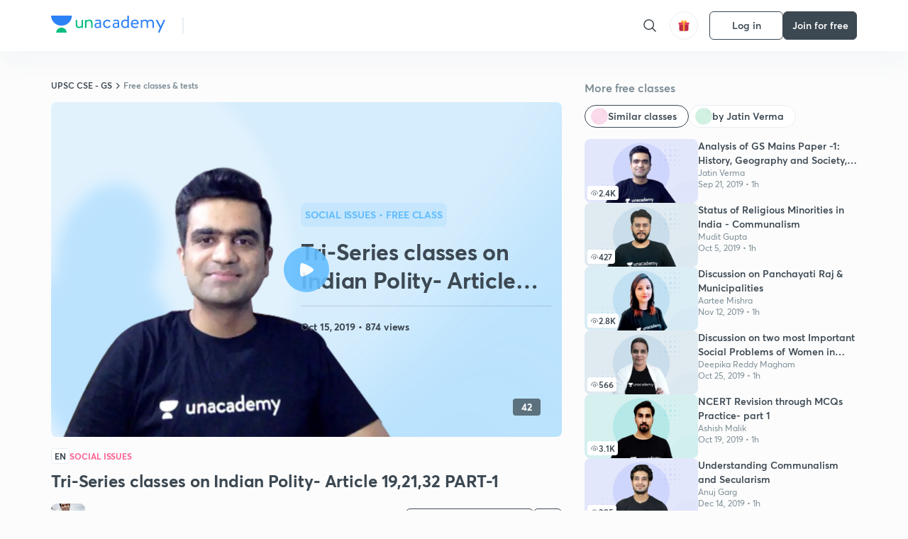

--- FILE ---
content_type: text/html; charset=utf-8
request_url: https://unacademy.com/class/tri-series-classes-on-indian-polity-article-192132-part-1/X26EGR5U
body_size: 64654
content:
<!DOCTYPE html><html lang="en"><head><meta charSet="utf-8"/><meta name="viewport" content="width=device-width, initial-scale=1.0"/><style>:root{
      --filter: 0;
      --theme: light;
      --color-opacity: 1;

      --color-base-0: #FCFCFC;
      --color-base-1: #FFFFFF;
      --color-base-light-0: #F7F9FB;
      --color-base-light-0-secondary: #F7F9FB;
      --color-base-fill: #3C4852;

      --color-text-primary: #3C4852;
      --color-text-secondary: #7A8B94;
      --color-text-tertiary: #FFFFFF;
      --color-text-secondary-light: #A6B3BA;
      --color-text-primary-light: #7A8B94;

      --color-shadow: rgba(233, 238, 242, 0.4);
      --color-shadow2: rgba(221, 230, 237, 0.4);
      --color-overlay: rgba(0, 0, 0, 0.5);
      --color-divider: #E9EEF2;
      --color-divider-secondary: #F0F4F7;
      --color-divider-tertiary: #3C4852;

      --color-primary-focus: #1E2429;
      --color-green-focus: #00965;
      --color-red-border-focus: #FEF5F5;
      --color-red-fill-focus: #C53D3D;
      --color-background:#FFF4E5;
      --color-progress-grey: #636D75;
      --color-progress-grey-secondary: #8A9197;
      --color-progress-base: #B1B6BA;
      --color-progress-base-secondary: #D8DADC;
      --color-purple: #E5E1FF;
      --color-purple-dark: #7F6EFC;
      --color-progress-base-primary: #000000;
      --color-purple-secondary: rgba(152, 117, 255, 0.1);
      --color-grey-background: #595959;

      --color-orange-1: #FFF5E5;

      --color-brown-1: #522C2C;
      --color-brown-2: #522C2C;
      --color-brown-3:  #A46840;

      --color-violet-1: #F7F9FB;
      --color-violet-2: #6B6D9C;

      --color-yellow-1: #B2863B;

      --color-blue-1: #45889F;

      --color-educator-bg: #F4F4F4;

      --color-accent-blue: #2d81f7;

      --color-red-1:#D84141;
      
      --color-red-2:#FFD8D8;

      --color-green-2: #08BD80;

      --color-grey-1: #e6e6e6;

      --color-blue-bg:rgba(45, 129, 247, 0.1);

      --color-blue-text: #086FFF;
    
      --color-bg-yellow: #FFFBEE;

       --color-brown-title: #905318;

      --color-green-bg: rgba(8, 189, 128, 0.1);

      --color-green-focus: rgba(0, 153, 101, 1);

      ;
  --color-i-white: #FFFFFF;
  --color-i-gray-93: #ABC9C7;
  --color-i-gray-94: #B9DFDC;
  --color-i-gray-95: #CADDDC;
  --color-i-gray-96: #DCEFED;
  --color-i-gray-97: #D8E6E5;
  --color-i-gray-98: #F3F5F7;
  --color-i-gray-99: #FCFCFC;
  --color-i-white-99: #EBF6F5;
  --color-i-green-99: #8DCCC5;
  --color-i-all-black: #000000;
  --color-i-pitch-black: #000000;
  --color-i-light-gray: #FCFCFCF;
  --color-i-white-v2: #8698a6;
  --color-i-white-v3: #FEFEFE;
  --color-i-gray: #627984;
  --color-i-gray-2: #CACACA;
  --color-i-gray-v2: #F0F4F7;
  --color-i-light-green: #E6F8F2;
  --color-i-light-orange: #FFEBCE;
  --color-i-light-red: #FFDAE1;
  --color-i-light-blue: #E5EDFA;
  --color-i-transparent-blue: #EAF2FE;
  --color-i-violet: #BA61D4;
  --color-i-vanilla: #F08FB4;
  --color-i-black: #3C4852;
  --color-i-black-light-25: rgba(60, 72, 82, 0.3);
  --color-i-dark-gray: #333333;
  --color-i-golden: #FFF7E8;
  --color-i-dark-gray-blue: #364049;
  
  --color-i-green: #08bd80;
  --color-i-green-light: rgba(8, 189, 128, 0.10);
  --color-i-green-focus: #009965;
  --color-i-blue: #2d81f7;
  --color-i-red: #eb5757;
  --color-i-red-light: rgba(235, 87, 87, 0.05);
  --color-i-red-focus: #C53D3D;
  --color-i-orange: #FFAD3B;
  

  --color-i-icon-gold: #F4D978;
  --color-i-icon-timer-gold: #D2B85A;
  --color-i-icon-butter: #DABC4C;
  --color-i-icon-butter-light: #FFE1BE52;
  --color-i-icon-black: #222222;
  --color-i-icon-dark-base: #2A2B2D;
  --color-i-icon-dark-header: #0909095c;
  --color-i-icon-dark-primary: #101010;
  --color-i-icon-dark-primary-transparent: #101010F2;
  --color-i-icon-light-hover: #2e2e2e;
  --color-i-icon-shadow: #3b3838bf;
  --color-i-icon-dark: #181919;
  --color-i-icon-dark-button: #242526;
  --color-i-icon-dark-secondary: #A2A0A2;
  --color-i-icon-dark-tertiary: #121212;
  --color-i-icon-dark-supporting: #424244;
  --color-i-icon-dark-supporting-secondary: #151515;
  --color-i-icon-light-tertiary: #F4F4F3;
  --color-i-icon-tacha: #CDB660;
  --color-i-icon-loader: #9098A3BF;
  --color-i-icon-progress: #FCFCFC30;
  --color-i-icon-overlay: #080808f2;
  --color-i-icon-gradient-1: #AA823D;
  --color-i-icon-gradient-2: #EFE288;
  --color-i-icon-gradient-3: #D1B85A;
  --color-i-icons-gradient: linear-gradient(261.69deg, #AA823D -0.19%, #EFE288 59.57%, #D1B85A 85.24%);
  --color-i-icons-skeleton-gradient: linear-gradient(90deg, rgba(0, 0, 0, 0),rgba(69, 64, 64, 0.23), rgba(0, 0, 0, 0));
  --color-i-icon-divider: #2A2B2D;
  --color-i-icon-base-fill: #F8F8F8;
  --color-i-icon-light-border: #2a2b2d6b;

  --color-i-accent-green: #08bd80;

  --color-i-text-black: #808080;
  --color-i-test: #4BB0D0;
  --color-i-combat: #2D81F7;
  --color-i-lmp: #5054cf;
  --color-i-silver: #837D8A;
  --color-i-light-silver: #E9E5EE;
  --color-i-divider: #e9eef2;
  --color-i-class: rgba(80, 84, 207, 0.15);
  --color-i-notes: rgba(255, 148, 115, 0.15);
  --color-i-practice: rgba(25, 154, 162, 0.15);
  --color-i-test-pink: rgba(234, 90, 143, 0.15);
  --color-i-combat-blue: rgba(60, 127, 250, 0.15);
  --color-i-white-transparent: rgba(252, 252, 252, 0.843);
  --color-i-winter-logo-blue: #003c8f;

  --color-i-facebook: #3B5998;
  --color-i-twitter: #00ACEE;
  --color-i-linkedIn: #0072B1;

  --color-i-light-gray: #FCFCFCF;
  --color-i-white-v2: #8698a6;
  --color-i-gray: #627984;
  --color-i-gray-v2: #F0F4F7;
  --color-i-gray-1: #a0a0a0;
  --color-i-gray-2: #c4c4c4;
  --color-i-gray-3: #9AAFBF;
  --color-i-gray-4: #EAEDF4;
  --color-i-gray-5: #D4DCE2;
  --color-i-gray-6: #F3F9FE;
  --color-i-gray-7: #F7F9FA;
  --color-i-gray-8: #94a8b3;
  --color-i-gray-9: #F4F4F3;
  --color-i-gray-10: #f8fafd;
  --color-i-gray-11: #DEE6EB;
  --color-i-gray-12: #828282;
  --color-i-gray-13: #7A8B94;
  --color-i-gray-14: #dde6ed;
  --color-i-gray-15: #7893a7;
  --color-i-gray-16: #EEEEEE;
  --color-i-gray-17: #6d6c84;
  --color-i-gray-18: #636D75;
  --color-i-gray-19: #f4f4f4;
  --color-i-gray-20: #babac0;
  --color-i-gray-21: #a0a0a5;
  --color-i-gray-22: #f0f0f0;
  --color-i-gray-23: #6d6d6d;
  --color-i-gray-24: #a0a096;
  --color-i-gray-25: #bcc5c9;
  --color-i-gray-26: #e1e0e0;
  --color-i-gray-27: #ededed;
  --color-i-gray-light-25: rgba(188, 197, 201, 0.3);
  --color-i-gray-28: #f8f8f8;
  --color-i-gray-29: #eBeBe8;
  --color-i-gray-30: rgba(0, 0, 0, 0.7);
  --color-i-gray-31: #d9d9d9;
  --color-i-gray-32: rgba(134, 152, 166, 0.12);
  --color-i-gray-33: rgba(255, 173, 59, 0.12);
  --color-i-gray-34: rgba(255, 255, 255, 0.14);
  --color-i-gray-35: #ebebeb;
  --color-i-gray-36: #f5f8fc;
  --color-i-gray-37: rgba(233, 238, 242, 0);
  --color-i-gray-38: #8B8B8B;
  --color-i-gray-39: #849295;
  --color-i-gray-40: #54748C;
  --color-i-gray-41: #f5f5f5;
  --color-i-gray-42: #8FA3B2;

  --color-i-violet-1: #7b8ab5;
  --color-i-violet-2: #493aaf;
  --color-i-violet-3: #ebe8ff;
  --color-i-violet-4: #5054CF;
  --color-i-violet-5: #4939ad;
  --color-i-violet-6: #eae7fa;
  --color-i-violet-7: #7b8ab5;
  --color-i-violet-8: #162e6d;
  --color-i-violet-9: #5754DB;
  --color-i-violet-10: #7D57EB;
  --color-i-violet-11: #F4F1FF;
  --color-i-violet-12: #7260E0;
  --color-i-violet-13: #9762f6;
  --color-i-violet-14: #8873FF;
  --color-i-violet-15: #9875FF;
  --color-i-violet-16: #070D1E;
  --color-i-violet-light: #B3C6F2;
  --color-i-violet-dark: #00154a;
  --color-i-violet-dark-1: #f7f9fb;
  --color-i-violet-light-1: #1f3262;
  --color-i-violet-17: #EDDEFF;
  --color-i-violet-18: #4B138F;
  --color-i-violet-19: #5816A9;
  --color-i-violet-20: #DFDEFF;
  --color-i-violet-21: #3B077A;
  --color-i-violet-22: #071437;
  --color-i-voilet-23: #745ae3;
  --color-i-voilet-24: rgba(45, 129, 247, 0.07);
  --color-i-voilet-25: #7B2C57;


  --color-i-blue: #2d81f7;
  --color-i-blue-1: #a9d4ff;
  --color-i-blue-2: #76baff;
  --color-i-blue-3: #1087ff;
  --color-i-blue-4: #1380d0;
  --color-i-blue-5: #e8f1ff;
  --color-i-blue-6: #f7faff;
  --color-i-blue-7: #3878D4;
  --color-i-blue-8: rgba(150, 194, 255, 0.8);
  --color-i-blue-9: #81b5ff;
  --color-i-blue-10: #f1f9ff;
  --color-i-blue-11: #f2f7fa;
  --color-i-blue-12: #54A4FF;
  --color-i-blue-13: rgba(229, 244, 255, 0.44);
  --color-i-blue-14: #eaf2fe;
  --color-i-blue-15: #eef6ff;
  --color-i-blue-16: #10A5D4;
  --color-i-blue-17: #5F8CF3;
  --color-i-blue-18: #408cf7;
  --color-i-blue-19: #1c76f3;
  --color-i-blue-20: #46BBE7;
  --color-i-blue-21: #0078d7;
  --color-i-blue-22: #f2f8ff;
  --color-i-blue-23: #086FFF;
  --color-i-blue-24: #20496b;
  --color-i-blue-25: #49BBDE;
  --color-i-blue-26: #ECF4FE;
  --color-i-blue-27: rgba(45, 129, 247, 0.1);
  --color-i-blue-28 : #d2e4fe;
  --color-i-blue-29 : #116ae8;
  --color-i-blue-30 : #CEE4FF;
  --color-i-blue-31 : #073D7F;
  --color-i-blue-32: #C2D8F3;
  --color-i-blue-33: #4A74BE;
  --color-i-blue-34: #3CAAEB;
  --color-i-blue-35 : #57b4f8;
  --color-i-blue-36: #C3D5E3;
  --color-i-blue-37: #E9F2FF;
  --color-i-blue-38: #209AB5;
  --color-i-blue-39: #069AB8;
  --color-i-blue-40: #3F51b5;
  --color-i-blue-41: #f8f8ff;
  --color-i-blue-42: rgba(32, 159, 177, 0.1);
  --color-i-blue-43: #004D81;
  --color-i-blue-44: #0D1837;
  --color-i-blue-45: #0D4491;
  --color-i-blue-46: #5873FF;
  --color-i-blue-47: #2d81f71a;
  --color-i-blue-48: #E6F0FE;

  --color-i-orange-1: #FFAD3B;
  --color-i-orange-2: #F19731;
  --color-i-orange-3: #FFEBCE;
  --color-i-orange-4: #ffeed7;
  --color-i-orange-5: #ffdc96;
  --color-i-orange-6: #fff0d0;
  --color-i-orange-7: #fff6e2;
  --color-i-orange-8: #fae3bd;
  --color-i-orange-9: #ffedd3;
  --color-i-orange-10: #fffbeb;
  --color-i-orange-11: #FFB800;
  --color-i-orange-12: #FDD0A8;
  --color-i-orange-13: #FFAA00;
  --color-i-orange-14: #FFF7EC;
  --color-i-orange-15: #EBD3A7;
  --color-i-orange-16: rgba(255, 173, 59, 0.12);
  --color-i-orange-17: rgba(233, 149, 23, 0.1);
  --color-i-orange-18: #FFF9F0;
  --color-i-orange-19: #FFF0DE;
  --color-i-orange-20: #F4D199;
  --color-i-orange-21: #FFF6EA;
  --color-i-orange-22: #ff9502;
  --color-i-orange-23: #833D0F;
  --color-i-orange-24: #FDC473CC;

  
  --color-i-yellow-1: #F1C119;
  --color-i-yellow-2: #FFE294;
  --color-i-yellow-3: #fff2d7;
  --color-i-yellow-4: #FDB858;
  --color-i-yellow-5: #FF9706;
  --color-i-yellow-6: #FFF3C9;
  --color-i-yellow-7: #CBA678;
  --color-i-yellow-8: #FCF8E7;
  --color-i-yellow-9: #fffefc;
  --color-i-yellow-10: #E79422;
  --color-i-yellow-13: #FFDA7C;
  --color-i-yellow-14: #F1B334;
  

  --color-i-pink-1: #fdeeee;
  --color-i-pink-2: #FFDAE1;
  --color-i-pink-3: #ffcdcd;
  --color-i-pink-4: #fe7b7c;
  --color-i-pink-5: #FFF4F4;
  --color-i-pink-6: #FDEFEF;
  --color-i-pink-7: #ff8080;


  --color-i-red-focus: #C53D3D;
  --color-i-red: #eb5757;
  --color-i-red-1: #F67474;
  --color-i-red-2: #EA6060;
  --color-i-red-3: #EB5757;
  --color-i-red-4:  #EB57571A;

  --color-i-brown-1: #B67245;
  --color-i-brown-2: #905318;
  --color-i-brown-3: #ab8355;
  --color-i-brown-4: #6C2A18;
  --color-i-brown-5: #6C520B;
  --color-i-brown-6: rgba(255, 173, 59, 0.2);
  --color-i-brown-7: #522C2C;
  --color-i-brown-8: #5D3402;
  --color-i-brown-9: #594602;
  --color-i-brown-10: #93550A;
  --color-i-brown-11: #885626;
  --color-i-brown-12: rgba(255, 173, 59, 0.1);
  --color-i-brown-13:  #DE7800;
  --color-i-brown-14: #CD691E;


  --color-i-turquoise-1: #21C5C6;
  --color-i-turquoise-2: #17AEB5;
  --color-i-turquoise-3: #a9f4fc;
  --color-i-turquoise-4: #199AA2;
  --color-i-turquoise-5: #01BCDB;
  --color-i-turquoise-6: #1FC1C1;

  --color-i-light-green: #E6F8F2;
  --color-i-green: #08bd80;
  --color-i-green-focus: #009965;
  --color-i-accent-green: #08bd80;
  --color-i-quiz: #04AA82;
  --color-i-green-1: #eefff7;
  --color-i-green-2: #cdfbe5;
  --color-i-green-3: #93B112;
  --color-i-green-4: #079364;
  --color-i-green-5: #62DBB2;
  --color-i-green-6: #E3F5EF;
  --color-i-green-7: #01B196;
  --color-i-green-8: #199AA2;
  --color-i-green-9: #1CC18A;
  --color-i-green-10: #E7F9F3;
  --color-i-green-11: #44A182;
  --color-i-green-12: rgba(8, 189, 128, 0.1);
  --color-i-green-13: #CAFFFF;
  --color-i-green-14: #086969;
  --color-i-green-15: #D5FFEB;
  --color-i-green-16: #00312A;
  --color-i-green-17: #008E7E;
  --color-i-green-18: #0099651A;

  --color-i-pitch-black: #000000;
  --color-i-black-1: #202022;
  --color-i-black-2: #0b1a3e;
  --color-i-black-3: #1f2432;
  --color-i-black-4: #071128;
  --color-i-black-5: #2c2c2e;
  --color-i-black-6: rgba(11, 11, 11, 0.4);
  --color-i-black-7: #2C3236;
  --color-i-black-8: #404040;
  --color-i-black-9: #01100D;
  --color-i-black-10: #00000080;

  --color-i-gold-1: #FED05C;
  --color-i-gold-2: #FDF5E4;
  --color-i-gold-3: #FFE6B2;
  --color-i-gold-4: #FFF8E0;

  --color-i-silver-1: #F8FBFD;
  --color-i-silver-2: #E2EDF4;

  --color-i-highlight: #FFEEC4;
  --color-i-current-highlight: #FBD39B;
  --color-i-yellow-11: #fffaf3;
  --color-i-yellow-12: #fef4e6;
  --color-i-orange-light: #FFAD3B;
  --color-i-orange-streaks: #FFB54E;
  --color-i-orange-dark: #f99d47;
  --color-i-blue-streaks: #34A4FF;

  --color-rank-pill-1: #B2863B;
  --color-rank-pill-2: #45889F;
  --color-rank-pill-3: #A46840;
  --color-rank-pill-4: #6B6D9C;

  --color-accent-blue: #2d81f7;

  --color-red-1:#D84141;
      
  --color-red-2:#FFD8D8;

  --color-green-2: #08BD80;

  --color-grey-1: #e6e6e6;

}</style><link rel="preload" as="image" imageSrcSet="https://static.uacdn.net/production/_next/static/images/giftHomePage.svg?q=75&amp;auto=format%2Ccompress&amp;w=32 1x, https://static.uacdn.net/production/_next/static/images/giftHomePage.svg?q=75&amp;auto=format%2Ccompress&amp;w=48 2x"/><meta name="twitter:card" content="summary"/><meta name="twitter:creator" content="@unacademy"/><meta property="og:type" content="website"/><meta property="og:image:width" content="800"/><meta property="og:image:height" content="600"/><meta property="og:site_name" content="Unacademy"/><meta property="theme-color" content="FFA500"/><meta property="twitter:app:id:iphone" content="1342565069"/><meta property="twitter:app:id:ipad" content="1342565069"/><meta property="twitter:app:id:googleplay" content="4976430399163977061"/><meta property="twitter:app:url:iphone" content="medium://p/9fd506428204"/><meta property="twitter:app:name:iphone" content="Unacademy IOS"/><meta property="al:ios:app_name" content="Unacademy IOS"/><meta property="al:ios:app_store_id" content="1342565069"/><meta property="al:ios:url" content="medium://p/9fd506428204"/><meta property="al:android:package" content="com.unacademyapp"/><meta property="al:android:url" content="unacademy://goal/ssc-exams/VLEMN/free"/><meta property="al:android:app_name" content="Unacademy Android"/><meta name="robots" content="index,follow"/><meta name="googlebot" content="index,follow"/><meta property="og:url" content="https://unacademy.com/class/tri-series-classes-on-indian-polity-article-192132-part-1/X26EGR5U"/><meta property="og:image" content="https://static.uacdn.net/thumbnail/course/v2/145249AF-6673-4855-BC32-94A699787AD2_special_class.png?q=100&amp;w=512"/><meta property="og:title" content="UPSC CSE - GS - Tri-Series classes on Indian Polity- Article 19,21,32 PART-1 Concepts Explained on Unacademy"/><meta name="description" content="Understand the concept of Tri-Series classes on Indian Polity- Article 19,21,32 PART-1 with UPSC CSE - GS course curated by
  Jatin Verma on Unacademy. The Social Issues course is delivered in English."/><meta property="og:description" content="Understand the concept of Tri-Series classes on Indian Polity- Article 19,21,32 PART-1 with UPSC CSE - GS course curated by
  Jatin Verma on Unacademy. The Social Issues course is delivered in English."/><link rel="canonical" href="https://unacademy.com/class/tri-series-classes-on-indian-polity-article-192132-part-1/X26EGR5U"/><script type="application/ld+json">{"@context":"https:\/\/schema.org\/","@graph":[{"@context":"https:\/\/schema.org\/","@type":"Course","image":"https:\/\/static.uacdn.net\/thumbnail\/course\/v2\/145249AF-6673-4855-BC32-94A699787AD2_special_class.png?q=100&w=512","courseCode":"0054DUJC","accessMode":["auditory","visual"],"url":"https:\/\/unacademy.com\/course\/tri-series-classes-on-indian-polity-article-192132-part-1\/0054DUJC","thumbnailUrl":"https:\/\/static.uacdn.net\/thumbnail\/course\/v2\/145249AF-6673-4855-BC32-94A699787AD2_special_class.png?q=100&w=512","provider":{"@type":"Organization","name":"Jatin Verma","sameAs":"https:\/\/unacademy.com\/@jatinverma71"},"about":{"name":"Social Issues"},"audience":{"audienceType":["Anyone Prepearing for UPSC CSE - GS"],"@type":"Audience"},"name":"Tri-Series classes on Indian Polity- Article 19,21,32 PART-1","inLanguage":"English","publisher":{"@type":"Organization","name":"Unacademy","sameAs":"https:\/\/unacademy.com\/"},"description":"In this special class, Jatin Verma will explain one of the most important part of Indian Polity- Fundamental rights - Article 19, 21, and 32 in a lucid manner. Apart from basic static you may get from any book, he will delve into the dynamic parts, recent happenings around these rights so as to help you memorize these rights faster and make you prepared for both Prelims and Mains.He will also be analyzing the previous year questions related to these topics.","@id":"https:\/\/unacademy.com\/course\/tri-series-classes-on-indian-polity-article-192132-part-1\/0054DUJC","creator":[{"@type":"Person","name":"Jatin Verma"}],"isAccessibleForFree":"http:\/\/schema.org\/False","hasCourseInstance":[{"@type":"CourseInstance","courseMode":["Online","Distance Learning"],"startDate":"2019-10-15"}]},{"@context":"https:\/\/schema.org\/","@type":"BreadcrumbList","itemListElement":[{"@type":"ListItem","position":1,"name":"Home","item":"https:\/\/unacademy.com"},{"@type":"ListItem","position":2,"name":"Explore","item":"https:\/\/unacademy.com\/explore"},{"@type":"ListItem","position":3,"name":"UPSC CSE - GS","item":"https:\/\/unacademy.com\/goal\/upsc-civil-services-examination-ias-preparation\/KSCGY"},{"@type":"ListItem","position":4,"name":"Free classes & tests","item":"https:\/\/unacademy.com\/goal\/upsc-civil-services-examination-ias-preparation\/KSCGY\/classes"},{"@type":"ListItem","position":5,"name":"Tri-Series classes on Indian Polity- Article 19,21,32 PART-1","item":"https:\/\/unacademy.com\/course\/tri-series-classes-on-indian-polity-article-192132-part-1\/0054DUJC"}]}]}</script><title>UPSC CSE - GS - Tri-Series classes on Indian Polity- Article 19,21,32 PART-1 Concepts Explained on Unacademy</title><link rel="preload" as="image" imageSrcSet="https://static.uacdn.net/thumbnail/course/v2/145249AF-6673-4855-BC32-94A699787AD2_special_class.png?q=75&amp;w=640&amp;auto=format%2Ccompress 1x, https://static.uacdn.net/thumbnail/course/v2/145249AF-6673-4855-BC32-94A699787AD2_special_class.png?q=75&amp;w=1080&amp;auto=format%2Ccompress 2x"/><link rel="preload" as="image" imageSrcSet="https://static.uacdn.net/educator_new/processed_thumbnail/21C0D968-FD6E-4BFA-ABF5-7EDF330808F4_.png?q=75&amp;auto=format%2Ccompress&amp;w=750 1x, https://static.uacdn.net/educator_new/processed_thumbnail/21C0D968-FD6E-4BFA-ABF5-7EDF330808F4_.png?q=75&amp;auto=format%2Ccompress&amp;w=1920 2x"/><link rel="preload" as="image" imageSrcSet="https://static.uacdn.net/production/_next/static/images/logo.svg?q=75&amp;auto=format%2Ccompress&amp;w=256 1x, https://static.uacdn.net/production/_next/static/images/logo.svg?q=75&amp;auto=format%2Ccompress&amp;w=384 2x"/><meta name="next-head-count" content="35"/><link rel="shortcut icon" href="https://static.uacdn.net/production/_next/static/favicon.ico"/><meta name="theme-color" content="#3C4852"/><link rel="manifest" href="/static/manifest.json" crossorigin="use-credentials"/><meta name="mobile-web-app-capable" content="yes"/><meta name="apple-mobile-web-app-capable" content="yes"/><meta name="application-name" content="Unacademy"/><meta name="apple-mobile-web-app-title" content="Unacademy"/><meta property="og:logo" content="https://static.uacdn.net/production/_next/static/icons/icon-72x72.png"/><meta property="og:logo" content="https://static.uacdn.net/production/_next/static/icons/icon-96x96.png"/><meta property="og:logo" content="https://static.uacdn.net/production/_next/static/icons/icon-128x128.png"/><meta property="og:logo" content="https://static.uacdn.net/production/_next/static/icons/icon-144x144.png"/><meta property="og:logo" content="https://static.uacdn.net/production/_next/static/icons/icon-152x152.png"/><meta property="og:logo" content="https://static.uacdn.net/production/_next/static/icons/icon-192x192.png"/><meta property="og:logo" content="https://static.uacdn.net/production/_next/static/icons/icon-384x384.png"/><meta property="og:logo" content="https://static.uacdn.net/production/_next/static/icons/icon-512x512.png"/><link rel="apple-touch-icon" href="https://static.uacdn.net/production/_next/static/icons/icon-192x192.png"/><meta name="msapplication-starturl" content="/"/><link rel="preconnect" href="https://static.uacdn.net" crossorigin="true"/><link rel="preconnect" href="https://errors3.unacademy.com/" crossorigin="true"/><link rel="dns-prefetch" href="https://www.google-analytics.com" crossorigin="true"/><script async="" src="https://www.googletagmanager.com/gtag/js?id=GTM-5F85XTW"></script><script>
            window.dataLayer = window.dataLayer || [];
            function gtag(){dataLayer.push(arguments);}
            gtag('js', new Date());
            gtag('config', 'GTM-5F85XTW', {
              page_path: window.location.pathname,
            });
          </script><noscript data-n-css=""></noscript><script defer="" nomodule="" src="https://static.uacdn.net/production/_next/static/chunks/polyfills-c67a75d1b6f99dc8.js"></script><script data-partytown-config="">
            partytown = {
              lib: "https://static.uacdn.net/production/_next/static/~partytown/"
            };
          </script><script data-partytown="">!(function(w,p,f,c){c=w[p]=w[p]||{};c[f]=(c[f]||[])})(window,'partytown','forward');/* Partytown 0.7.5 - MIT builder.io */
!function(t,e,n,i,r,o,a,d,s,c,p,l){function u(){l||(l=1,"/"==(a=(o.lib||"/~partytown/")+(o.debug?"debug/":""))[0]&&(s=e.querySelectorAll('script[type="text/partytown"]'),i!=t?i.dispatchEvent(new CustomEvent("pt1",{detail:t})):(d=setTimeout(f,1e4),e.addEventListener("pt0",w),r?h(1):n.serviceWorker?n.serviceWorker.register(a+(o.swPath||"partytown-sw.js"),{scope:a}).then((function(t){t.active?h():t.installing&&t.installing.addEventListener("statechange",(function(t){"activated"==t.target.state&&h()}))}),console.error):f())))}function h(t){c=e.createElement(t?"script":"iframe"),t||(c.setAttribute("style","display:block;width:0;height:0;border:0;visibility:hidden"),c.setAttribute("aria-hidden",!0)),c.src=a+"partytown-"+(t?"atomics.js?v=0.7.5":"sandbox-sw.html?"+Date.now()),e.body.appendChild(c)}function f(n,r){for(w(),i==t&&(o.forward||[]).map((function(e){delete t[e.split(".")[0]]})),n=0;n<s.length;n++)(r=e.createElement("script")).innerHTML=s[n].innerHTML,e.head.appendChild(r);c&&c.parentNode.removeChild(c)}function w(){clearTimeout(d)}o=t.partytown||{},i==t&&(o.forward||[]).map((function(e){p=t,e.split(".").map((function(e,n,i){p=p[i[n]]=n+1<i.length?"push"==i[n+1]?[]:p[i[n]]||{}:function(){(t._ptf=t._ptf||[]).push(i,arguments)}}))})),"complete"==e.readyState?u():(t.addEventListener("DOMContentLoaded",u),t.addEventListener("load",u))}(window,document,navigator,top,window.crossOriginIsolated);</script><script id="gtm-script" type="text/partytown" data-nscript="worker">
            (function(w,d,s,l,i){w[l]=w[l]||[];w[l].push({'gtm.start':
            new Date().getTime(),event:'gtm.js'});var f=d.getElementsByTagName(s)[0],
            j=d.createElement(s),dl=l!='dataLayer'?'&l='+l:'';j.async=true;j.src=
            'https://www.googletagmanager.com/gtm.js?id='+i+dl;f.parentNode.insertBefore(j,f);
            })(window,document,'script','dataLayer', 'GTM-5F85XTW');
          </script><script id="appsflyer-onelink" src="https://static.uacdn.net/production/_next/static/onelink-smart-script-V2.js" type="text/javascript" defer="" data-nscript="beforeInteractive"></script><script src="https://static.uacdn.net/production/_next/static/chunks/webpack-65eb95c6faeef980.js" defer=""></script><script src="https://static.uacdn.net/production/_next/static/chunks/framework-a276e7e779152ce1.js" defer=""></script><script src="https://static.uacdn.net/production/_next/static/chunks/main-dcb22855a541aa7b.js" defer=""></script><script src="https://static.uacdn.net/production/_next/static/chunks/pages/_app-101e7e021ec0aebc.js" defer=""></script><script src="https://static.uacdn.net/production/_next/static/chunks/35303-0dc2cd0f75d6182a.js" defer=""></script><script src="https://static.uacdn.net/production/_next/static/chunks/5566-7c63988a5b741702.js" defer=""></script><script src="https://static.uacdn.net/production/_next/static/chunks/82492-c3b8df39b65cc4fc.js" defer=""></script><script src="https://static.uacdn.net/production/_next/static/chunks/36688-955528e047729d4e.js" defer=""></script><script src="https://static.uacdn.net/production/_next/static/chunks/89755-1a9999752ce09eac.js" defer=""></script><script src="https://static.uacdn.net/production/_next/static/chunks/50361-2e4664fde80d339a.js" defer=""></script><script src="https://static.uacdn.net/production/_next/static/chunks/13025-322410a968151173.js" defer=""></script><script src="https://static.uacdn.net/production/_next/static/chunks/35002-3cf387de2026a8da.js" defer=""></script><script src="https://static.uacdn.net/production/_next/static/chunks/65127-69f753063dff5e09.js" defer=""></script><script src="https://static.uacdn.net/production/_next/static/chunks/19802-f805ed6562385c99.js" defer=""></script><script src="https://static.uacdn.net/production/_next/static/chunks/17321-af3b2419f8e1be95.js" defer=""></script><script src="https://static.uacdn.net/production/_next/static/chunks/868-f2054ee19048d5cd.js" defer=""></script><script src="https://static.uacdn.net/production/_next/static/chunks/21322-eca98eb8746461ff.js" defer=""></script><script src="https://static.uacdn.net/production/_next/static/chunks/74061-f204c619912d6ea7.js" defer=""></script><script src="https://static.uacdn.net/production/_next/static/chunks/42298-4bfb405466abc490.js" defer=""></script><script src="https://static.uacdn.net/production/_next/static/chunks/43433-13730999ec18db9e.js" defer=""></script><script src="https://static.uacdn.net/production/_next/static/chunks/80128-4bcb65a8727551d4.js" defer=""></script><script src="https://static.uacdn.net/production/_next/static/chunks/43496-c03af9aefb777797.js" defer=""></script><script src="https://static.uacdn.net/production/_next/static/chunks/22858-4adfe309e11deb86.js" defer=""></script><script src="https://static.uacdn.net/production/_next/static/chunks/69920-46ccc358ff0725a6.js" defer=""></script><script src="https://static.uacdn.net/production/_next/static/chunks/26013-0084bda2a6ff4ebd.js" defer=""></script><script src="https://static.uacdn.net/production/_next/static/chunks/57131-26b333bdb760cd2b.js" defer=""></script><script src="https://static.uacdn.net/production/_next/static/chunks/50618-ea95c7a2071db5a8.js" defer=""></script><script src="https://static.uacdn.net/production/_next/static/chunks/75948-faddf5ac85331de4.js" defer=""></script><script src="https://static.uacdn.net/production/_next/static/chunks/31274-bec28b78f53b3804.js" defer=""></script><script src="https://static.uacdn.net/production/_next/static/chunks/9703-7303174e36adf75f.js" defer=""></script><script src="https://static.uacdn.net/production/_next/static/chunks/26043-ca43e339d2a8b3c7.js" defer=""></script><script src="https://static.uacdn.net/production/_next/static/chunks/pages/class/%5Bslug%5D/%5Buid%5D-f10266964972a1e4.js" defer=""></script><script src="https://static.uacdn.net/production/_next/static/puUBC5nO5NFbxYYIQU0Sw/_buildManifest.js" defer=""></script><script src="https://static.uacdn.net/production/_next/static/puUBC5nO5NFbxYYIQU0Sw/_ssgManifest.js" defer=""></script><style id="jss-server-side">.MuiButtonBase-root {
  color: inherit;
  border: 0;
  cursor: pointer;
  margin: 0;
  display: inline-flex;
  outline: 0;
  padding: 0;
  position: relative;
  align-items: center;
  user-select: none;
  border-radius: 0;
  vertical-align: middle;
  -moz-appearance: none;
  justify-content: center;
  text-decoration: none;
  background-color: transparent;
  -webkit-appearance: none;
  -webkit-tap-highlight-color: transparent;
}
.MuiButtonBase-root::-moz-focus-inner {
  border-style: none;
}
.MuiButtonBase-root.Mui-disabled {
  cursor: default;
  pointer-events: none;
}
@media print {
  .MuiButtonBase-root {
    color-adjust: exact;
  }
}
  .MuiButton-root {
    color: rgba(0, 0, 0, 0.87);
    padding: 6px 16px;
    font-size: 0.875rem;
    min-width: 64px;
    box-sizing: border-box;
    transition: background-color 250ms cubic-bezier(0.4, 0, 0.2, 1) 0ms,box-shadow 250ms cubic-bezier(0.4, 0, 0.2, 1) 0ms,border 250ms cubic-bezier(0.4, 0, 0.2, 1) 0ms;
    font-family: "Roboto", "Helvetica", "Arial", sans-serif;
    font-weight: 500;
    line-height: 1.75;
    border-radius: 4px;
    letter-spacing: 0.02857em;
    text-transform: uppercase;
  }
  .MuiButton-root:hover {
    text-decoration: none;
    background-color: rgba(0, 0, 0, 0.04);
  }
  .MuiButton-root.Mui-disabled {
    color: rgba(0, 0, 0, 0.26);
  }
@media (hover: none) {
  .MuiButton-root:hover {
    background-color: transparent;
  }
}
  .MuiButton-root:hover.Mui-disabled {
    background-color: transparent;
  }
  .MuiButton-label {
    width: 100%;
    display: inherit;
    align-items: inherit;
    justify-content: inherit;
  }
  .MuiButton-text {
    padding: 6px 8px;
  }
  .MuiButton-textPrimary {
    color: #3f51b5;
  }
  .MuiButton-textPrimary:hover {
    background-color: rgba(63, 81, 181, 0.04);
  }
@media (hover: none) {
  .MuiButton-textPrimary:hover {
    background-color: transparent;
  }
}
  .MuiButton-textSecondary {
    color: #f50057;
  }
  .MuiButton-textSecondary:hover {
    background-color: rgba(245, 0, 87, 0.04);
  }
@media (hover: none) {
  .MuiButton-textSecondary:hover {
    background-color: transparent;
  }
}
  .MuiButton-outlined {
    border: 1px solid rgba(0, 0, 0, 0.23);
    padding: 5px 15px;
  }
  .MuiButton-outlined.Mui-disabled {
    border: 1px solid rgba(0, 0, 0, 0.12);
  }
  .MuiButton-outlinedPrimary {
    color: #3f51b5;
    border: 1px solid rgba(63, 81, 181, 0.5);
  }
  .MuiButton-outlinedPrimary:hover {
    border: 1px solid #3f51b5;
    background-color: rgba(63, 81, 181, 0.04);
  }
@media (hover: none) {
  .MuiButton-outlinedPrimary:hover {
    background-color: transparent;
  }
}
  .MuiButton-outlinedSecondary {
    color: #f50057;
    border: 1px solid rgba(245, 0, 87, 0.5);
  }
  .MuiButton-outlinedSecondary:hover {
    border: 1px solid #f50057;
    background-color: rgba(245, 0, 87, 0.04);
  }
  .MuiButton-outlinedSecondary.Mui-disabled {
    border: 1px solid rgba(0, 0, 0, 0.26);
  }
@media (hover: none) {
  .MuiButton-outlinedSecondary:hover {
    background-color: transparent;
  }
}
  .MuiButton-contained {
    color: rgba(0, 0, 0, 0.87);
    box-shadow: 0px 3px 1px -2px rgba(0,0,0,0.2),0px 2px 2px 0px rgba(0,0,0,0.14),0px 1px 5px 0px rgba(0,0,0,0.12);
    background-color: #e0e0e0;
  }
  .MuiButton-contained:hover {
    box-shadow: 0px 2px 4px -1px rgba(0,0,0,0.2),0px 4px 5px 0px rgba(0,0,0,0.14),0px 1px 10px 0px rgba(0,0,0,0.12);
    background-color: #d5d5d5;
  }
  .MuiButton-contained.Mui-focusVisible {
    box-shadow: 0px 3px 5px -1px rgba(0,0,0,0.2),0px 6px 10px 0px rgba(0,0,0,0.14),0px 1px 18px 0px rgba(0,0,0,0.12);
  }
  .MuiButton-contained:active {
    box-shadow: 0px 5px 5px -3px rgba(0,0,0,0.2),0px 8px 10px 1px rgba(0,0,0,0.14),0px 3px 14px 2px rgba(0,0,0,0.12);
  }
  .MuiButton-contained.Mui-disabled {
    color: rgba(0, 0, 0, 0.26);
    box-shadow: none;
    background-color: rgba(0, 0, 0, 0.12);
  }
@media (hover: none) {
  .MuiButton-contained:hover {
    box-shadow: 0px 3px 1px -2px rgba(0,0,0,0.2),0px 2px 2px 0px rgba(0,0,0,0.14),0px 1px 5px 0px rgba(0,0,0,0.12);
    background-color: #e0e0e0;
  }
}
  .MuiButton-contained:hover.Mui-disabled {
    background-color: rgba(0, 0, 0, 0.12);
  }
  .MuiButton-containedPrimary {
    color: #fff;
    background-color: #3f51b5;
  }
  .MuiButton-containedPrimary:hover {
    background-color: #303f9f;
  }
@media (hover: none) {
  .MuiButton-containedPrimary:hover {
    background-color: #3f51b5;
  }
}
  .MuiButton-containedSecondary {
    color: #fff;
    background-color: #f50057;
  }
  .MuiButton-containedSecondary:hover {
    background-color: #c51162;
  }
@media (hover: none) {
  .MuiButton-containedSecondary:hover {
    background-color: #f50057;
  }
}
  .MuiButton-disableElevation {
    box-shadow: none;
  }
  .MuiButton-disableElevation:hover {
    box-shadow: none;
  }
  .MuiButton-disableElevation.Mui-focusVisible {
    box-shadow: none;
  }
  .MuiButton-disableElevation:active {
    box-shadow: none;
  }
  .MuiButton-disableElevation.Mui-disabled {
    box-shadow: none;
  }
  .MuiButton-colorInherit {
    color: inherit;
    border-color: currentColor;
  }
  .MuiButton-textSizeSmall {
    padding: 4px 5px;
    font-size: 0.8125rem;
  }
  .MuiButton-textSizeLarge {
    padding: 8px 11px;
    font-size: 0.9375rem;
  }
  .MuiButton-outlinedSizeSmall {
    padding: 3px 9px;
    font-size: 0.8125rem;
  }
  .MuiButton-outlinedSizeLarge {
    padding: 7px 21px;
    font-size: 0.9375rem;
  }
  .MuiButton-containedSizeSmall {
    padding: 4px 10px;
    font-size: 0.8125rem;
  }
  .MuiButton-containedSizeLarge {
    padding: 8px 22px;
    font-size: 0.9375rem;
  }
  .MuiButton-fullWidth {
    width: 100%;
  }
  .MuiButton-startIcon {
    display: inherit;
    margin-left: -4px;
    margin-right: 8px;
  }
  .MuiButton-startIcon.MuiButton-iconSizeSmall {
    margin-left: -2px;
  }
  .MuiButton-endIcon {
    display: inherit;
    margin-left: 8px;
    margin-right: -4px;
  }
  .MuiButton-endIcon.MuiButton-iconSizeSmall {
    margin-right: -2px;
  }
  .MuiButton-iconSizeSmall > *:first-child {
    font-size: 18px;
  }
  .MuiButton-iconSizeMedium > *:first-child {
    font-size: 20px;
  }
  .MuiButton-iconSizeLarge > *:first-child {
    font-size: 22px;
  }
@media print {
  .MuiDialog-root {
    position: absolute !important;
  }
}
  .MuiDialog-scrollPaper {
    display: flex;
    align-items: center;
    justify-content: center;
  }
  .MuiDialog-scrollBody {
    overflow-x: hidden;
    overflow-y: auto;
    text-align: center;
  }
  .MuiDialog-scrollBody:after {
    width: 0;
    height: 100%;
    content: "";
    display: inline-block;
    vertical-align: middle;
  }
  .MuiDialog-container {
    height: 100%;
    outline: 0;
  }
@media print {
  .MuiDialog-container {
    height: auto;
  }
}
  .MuiDialog-paper {
    margin: 32px;
    position: relative;
    overflow-y: auto;
  }
@media print {
  .MuiDialog-paper {
    box-shadow: none;
    overflow-y: visible;
  }
}
  .MuiDialog-paperScrollPaper {
    display: flex;
    max-height: calc(100% - 64px);
    flex-direction: column;
  }
  .MuiDialog-paperScrollBody {
    display: inline-block;
    text-align: left;
    vertical-align: middle;
  }
  .MuiDialog-paperWidthFalse {
    max-width: calc(100% - 64px);
  }
  .MuiDialog-paperWidthXs {
    max-width: 444px;
  }
@media (max-width:507.95px) {
  .MuiDialog-paperWidthXs.MuiDialog-paperScrollBody {
    max-width: calc(100% - 64px);
  }
}
  .MuiDialog-paperWidthSm {
    max-width: 600px;
  }
@media (max-width:663.95px) {
  .MuiDialog-paperWidthSm.MuiDialog-paperScrollBody {
    max-width: calc(100% - 64px);
  }
}
  .MuiDialog-paperWidthMd {
    max-width: 960px;
  }
@media (max-width:1023.95px) {
  .MuiDialog-paperWidthMd.MuiDialog-paperScrollBody {
    max-width: calc(100% - 64px);
  }
}
  .MuiDialog-paperWidthLg {
    max-width: 1280px;
  }
@media (max-width:1343.95px) {
  .MuiDialog-paperWidthLg.MuiDialog-paperScrollBody {
    max-width: calc(100% - 64px);
  }
}
  .MuiDialog-paperWidthXl {
    max-width: 1920px;
  }
@media (max-width:1983.95px) {
  .MuiDialog-paperWidthXl.MuiDialog-paperScrollBody {
    max-width: calc(100% - 64px);
  }
}
  .MuiDialog-paperFullWidth {
    width: calc(100% - 64px);
  }
  .MuiDialog-paperFullScreen {
    width: 100%;
    height: 100%;
    margin: 0;
    max-width: 100%;
    max-height: none;
    border-radius: 0;
  }
  .MuiDialog-paperFullScreen.MuiDialog-paperScrollBody {
    margin: 0;
    max-width: 100%;
  }
  .MuiDivider-root {
    border: none;
    height: 1px;
    margin: 0;
    flex-shrink: 0;
    background-color: rgba(0, 0, 0, 0.12);
  }
  .MuiDivider-absolute {
    left: 0;
    width: 100%;
    bottom: 0;
    position: absolute;
  }
  .MuiDivider-inset {
    margin-left: 72px;
  }
  .MuiDivider-light {
    background-color: rgba(0, 0, 0, 0.08);
  }
  .MuiDivider-middle {
    margin-left: 16px;
    margin-right: 16px;
  }
  .MuiDivider-vertical {
    width: 1px;
    height: 100%;
  }
  .MuiDivider-flexItem {
    height: auto;
    align-self: stretch;
  }
  .MuiDrawer-docked {
    flex: 0 0 auto;
  }
  .MuiDrawer-paper {
    top: 0;
    flex: 1 0 auto;
    height: 100%;
    display: flex;
    outline: 0;
    z-index: 1200;
    position: fixed;
    overflow-y: auto;
    flex-direction: column;
    -webkit-overflow-scrolling: touch;
  }
  .MuiDrawer-paperAnchorLeft {
    left: 0;
    right: auto;
  }
  .MuiDrawer-paperAnchorRight {
    left: auto;
    right: 0;
  }
  .MuiDrawer-paperAnchorTop {
    top: 0;
    left: 0;
    right: 0;
    bottom: auto;
    height: auto;
    max-height: 100%;
  }
  .MuiDrawer-paperAnchorBottom {
    top: auto;
    left: 0;
    right: 0;
    bottom: 0;
    height: auto;
    max-height: 100%;
  }
  .MuiDrawer-paperAnchorDockedLeft {
    border-right: 1px solid rgba(0, 0, 0, 0.12);
  }
  .MuiDrawer-paperAnchorDockedTop {
    border-bottom: 1px solid rgba(0, 0, 0, 0.12);
  }
  .MuiDrawer-paperAnchorDockedRight {
    border-left: 1px solid rgba(0, 0, 0, 0.12);
  }
  .MuiDrawer-paperAnchorDockedBottom {
    border-top: 1px solid rgba(0, 0, 0, 0.12);
  }
  .MuiPopover-paper {
    outline: 0;
    position: absolute;
    max-width: calc(100% - 32px);
    min-width: 16px;
    max-height: calc(100% - 32px);
    min-height: 16px;
    overflow-x: hidden;
    overflow-y: auto;
  }
  .MuiMenu-paper {
    max-height: calc(100% - 96px);
    -webkit-overflow-scrolling: touch;
  }
  .MuiMenu-list {
    outline: 0;
  }</style><style id="material-ui-styles-begin"></style><style id="material-ui-styles-end"></style></head><script type="application/ld+json">{"@context":"https://schema.org","@type":"WebSite","name":"Unacademy","alternateName":"Unacademy","url":"https://unacademy.com/","potentialAction":{"@type":"SearchAction","target":"https://unacademy.com/search/{search_term_string}","query-input":"required name=search_term_string"}}</script><link type="application/opensearchdescription+xml" rel="search" href="/opensearch.xml"/><body><noscript><iframe title="gtm" src="https://www.googletagmanager.com/ns.html?id=GTM-5F85XTW" height="0" width="0" style="display:none;visibility:hidden"></iframe></noscript><div id="__next"><style data-emotion="css-global 191jpgc">.h1_variant{font-size:48px;font-weight:700;line-height:56px;letter-spacing:-0.01em;}@media screen and (max-width: 47.95em){.h1_variant{font-size:32px;line-height:40px;}}.h2_variant{font-size:32px;font-weight:700;line-height:40px;letter-spacing:-0.01em;}@media screen and (max-width: 47.95em){.h2_variant{font-size:24px;line-height:32px;letter-spacing:-0.005em;}}.h3_variant{font-size:24px;font-weight:700;line-height:32px;letter-spacing:-0.005em;}@media screen and (max-width: 47.95em){.h3_variant{font-size:20px;line-height:26px;}}.h4_variant{font-size:20px;font-weight:700;line-height:26px;letter-spacing:-0.005em;}.h5_variant{font-size:16px;font-weight:600;line-height:24px;letter-spacing:-0.005em;}.h6_variant{font-size:14px;font-weight:600;line-height:20px;letter-spacing:0em;}.p1_variant{font-size:16px;font-weight:400;line-height:24px;letter-spacing:0em;}.p2_variant{font-size:14px;font-weight:400;line-height:20px;letter-spacing:0em;}.p3_variant{font-size:12px;font-weight:400;line-height:16px;letter-spacing:0em;}</style><!--$!--><template data-dgst="DYNAMIC_SERVER_USAGE"></template><!--/$--><style data-emotion="css-global ta60ka">html{line-height:1.15;-webkit-text-size-adjust:100%;}body{margin:0;}main{display:block;}h1{font-size:2em;margin:0.67em 0;}hr{box-sizing:content-box;height:0;overflow:visible;}pre{font-family:monospace,monospace;font-size:1em;}a{background-color:transparent;}abbr[title]{border-bottom:none;-webkit-text-decoration:underline;text-decoration:underline;-webkit-text-decoration:underline dotted;text-decoration:underline dotted;}b,strong{font-weight:bolder;}code,kbd,samp{font-family:monospace,monospace;font-size:1em;}small{font-size:80%;}sub,sup{font-size:75%;line-height:0;position:relative;vertical-align:baseline;}sub{bottom:-0.25em;}sup{top:-0.5em;}img{border-style:none;}button,input,optgroup,select,textarea{font-family:inherit;font-size:100%;line-height:1.15;margin:0;}button,input{overflow:visible;}button,select{text-transform:none;}button,[type="button"],[type="reset"],[type="submit"]{-webkit-appearance:button;}button::-moz-focus-inner,[type="button"]::-moz-focus-inner,[type="reset"]::-moz-focus-inner,[type="submit"]::-moz-focus-inner{border-style:none;padding:0;}button:-moz-focusring,[type="button"]:-moz-focusring,[type="reset"]:-moz-focusring,[type="submit"]:-moz-focusring{outline:1px dotted ButtonText;}fieldset{padding:0.35em 0.75em 0.625em;}legend{box-sizing:border-box;color:inherit;display:table;max-width:100%;padding:0;white-space:normal;}progress{vertical-align:baseline;}textarea{overflow:auto;}[type="checkbox"],[type="radio"]{box-sizing:border-box;padding:0;}[type="number"]::-webkit-inner-spin-button,[type="number"]::-webkit-outer-spin-button{height:auto;}[type="search"]{-webkit-appearance:textfield;outline-offset:-2px;}[type="search"]::-webkit-search-decoration{-webkit-appearance:none;}::-webkit-file-upload-button{-webkit-appearance:button;font:inherit;}details{display:block;}summary{display:-webkit-box;display:-webkit-list-item;display:-ms-list-itembox;display:list-item;}template{display:none;}[hidden]{display:none;}body{background-color:var(--color-base-0);}#mobile-chat-container{box-shadow:0px 16px 32px 0px var(--color-shadow)!important;}.fa{font-family:FontAwesome,sans-serif!important;}*{text-rendering:optimizeLegibility;box-sizing:border-box;word-break:break-word;outline:none;-webkit-text-decoration:none;text-decoration:none;margin:0;-webkit-font-smoothing:antialiased;-moz-osx-font-smoothing:grayscale;font-family:-apple-system,BlinkMacSystemFont,sans-serif;overscroll-behavior:none;}::selection{color:var(--color-i-black);background:rgba(8,189,128,0.4);}</style><!--$!--><template data-dgst="DYNAMIC_SERVER_USAGE"></template><!--/$--><style data-emotion="css 19fdje3-Container-Container">.css-19fdje3-Container-Container{min-height:100vh;background-color:var(--color-base-0);min-width:100%;position:relative;}@media only screen and (max-width:70.95em){.css-19fdje3-Container-Container{min-width:0px;}}@media only screen and (max-width:47.95em){.css-19fdje3-Container-Container{width:100vw;}}</style><div class="css-19fdje3-Container-Container e1kplr10"><style data-emotion="css 19vkxk5-HeaderContainer-HeaderContainer">.css-19vkxk5-HeaderContainer-HeaderContainer{height:72px;width:100%;position:-webkit-sticky;position:sticky;top:0;z-index:3;background:var(--color-base-1);box-shadow:0px 16px 32px 0px var(--color-shadow);position:-webkit-sticky;position:sticky;height:72px;background-color:var(
      );}@media only screen and (max-width: 70.95em){.css-19vkxk5-HeaderContainer-HeaderContainer{height:72px;}}@media only screen and (max-width: 47.95em){.css-19vkxk5-HeaderContainer-HeaderContainer{box-shadow:inset 0px -1px 0px var(--color-shadow);display:block;width:100%;height:48px;background-color:var(
      --color-base-1    );}}</style><header class="css-19vkxk5-HeaderContainer-HeaderContainer e1tj955r0"><style data-emotion="css 1a8ua3a-HeaderParent-HeaderParent">.css-1a8ua3a-HeaderParent-HeaderParent{width:1136px;margin:auto;height:100%;position:relative;display:-webkit-box;display:-webkit-flex;display:-ms-flexbox;display:flex;-webkit-align-items:center;-webkit-box-align:center;-ms-flex-align:center;align-items:center;height:72px;}@media only screen and (max-width: 70.95em){.css-1a8ua3a-HeaderParent-HeaderParent{width:728px;}}@media only screen and (max-width: 70.95em){.css-1a8ua3a-HeaderParent-HeaderParent{width:100%;padding:0 16px;}}@media only screen and (max-width: 47.95em){.css-1a8ua3a-HeaderParent-HeaderParent{display:-webkit-box;display:-webkit-flex;display:-ms-flexbox;display:flex;width:100%;height:48px;padding:16px;-webkit-box-pack:justify;-webkit-justify-content:space-between;justify-content:space-between;}}</style><div class="css-1a8ua3a-HeaderParent-HeaderParent e1tj955r1"><style data-emotion="css og5byc-LogoContainer">@media only screen and (max-width: 47.95em){.css-og5byc-LogoContainer{margin-right:12px;}}</style><div class="css-og5byc-LogoContainer e1tj955r8"><style data-emotion="css wlp5yf-Link">.css-wlp5yf-Link{color:var(--color-text-primary);line-height:150%;font-size:12px;font-weight:normal;-webkit-align-self:center;-ms-flex-item-align:center;align-self:center;height:24px;grid-column:1/5;pointer-events:auto;}@media only screen and (max-width: 70.95em){.css-wlp5yf-Link{grid-column:1/2;}}</style><a class=" css-wlp5yf-Link e1l00lnb0" role="" href="/"><div class="css-snyffe-LogoContainer esxnkqx0"><style data-emotion="css s91c6y-RegularLogoWrapper">.css-s91c6y-RegularLogoWrapper{display:block;}@media only screen and (max-width: 70.95em){.css-s91c6y-RegularLogoWrapper{display:none;}}</style><div class="css-s91c6y-RegularLogoWrapper esxnkqx2"><style data-emotion="css 1uhi9gr-RegularLogo">.css-1uhi9gr-RegularLogo{width:161;}</style><style data-emotion="css v21f9n-StyledNextImage-RegularLogo">.css-v21f9n-StyledNextImage-RegularLogo{-webkit-user-drag:none;-webkit-user-select:none;-moz-user-select:none;-ms-user-select:none;user-select:none;width:161;}</style><img alt="Company Logo" data-analytics="global" srcSet="https://static.uacdn.net/production/_next/static/images/logo.svg?q=75&amp;auto=format%2Ccompress&amp;w=256 1x, https://static.uacdn.net/production/_next/static/images/logo.svg?q=75&amp;auto=format%2Ccompress&amp;w=384 2x" src="https://static.uacdn.net/production/_next/static/images/logo.svg?q=75&amp;auto=format%2Ccompress&amp;w=384" width="161" height="24" decoding="async" data-nimg="1" class=" esxnkqx3 css-v21f9n-StyledNextImage-RegularLogo e1n3w55p0" style="color:transparent"/></div><style data-emotion="css feihy8-MobileLogoWrapper">.css-feihy8-MobileLogoWrapper{display:none;}@media only screen and (max-width: 70.95em){.css-feihy8-MobileLogoWrapper{display:block;}}</style><div class="css-feihy8-MobileLogoWrapper esxnkqx4"><style data-emotion="css 178kjmk-StyledMobileLogo">.css-178kjmk-StyledMobileLogo{height:30;width:24;}</style><style data-emotion="css yiq8ot-StyledNextImage-StyledMobileLogo">.css-yiq8ot-StyledNextImage-StyledMobileLogo{-webkit-user-drag:none;-webkit-user-select:none;-moz-user-select:none;-ms-user-select:none;user-select:none;height:30;width:24;}</style><img alt="Company Logo" data-analytics="global" srcSet="https://static.uacdn.net/production/_next/static/images/Mobile-Logo.svg?q=75&amp;auto=format%2Ccompress&amp;w=32 1x, https://static.uacdn.net/production/_next/static/images/Mobile-Logo.svg?q=75&amp;auto=format%2Ccompress&amp;w=48 2x" src="https://static.uacdn.net/production/_next/static/images/Mobile-Logo.svg?q=75&amp;auto=format%2Ccompress&amp;w=48" width="24" height="30" decoding="async" data-nimg="1" class=" esxnkqx5 css-yiq8ot-StyledNextImage-StyledMobileLogo e1n3w55p0" loading="lazy" style="color:transparent"/></div></div></a></div><style data-emotion="css 1r5ajta-GoalSelectorWrapper">.css-1r5ajta-GoalSelectorWrapper{display:-webkit-box;display:-webkit-flex;display:-ms-flexbox;display:flex;-webkit-align-items:center;-webkit-box-align:center;-ms-flex-align:center;align-items:center;}@media only screen and (max-width: 47.95em){.css-1r5ajta-GoalSelectorWrapper{-webkit-flex:1;-ms-flex:1;flex:1;margin-right:8px;}.css-1r5ajta-GoalSelectorWrapper button{padding-left:0px;}}</style><div class="css-1r5ajta-GoalSelectorWrapper e1tj955r7"><style data-emotion="css 1s83svo-Divider-StyledDivider">.css-1s83svo-Divider-StyledDivider{background-color:var(--color-divider);background-color:var(
      );}.css-1s83svo-Divider-StyledDivider.MuiDivider-root{margin:0 24px;height:24px;width:2px;border-radius:2px;}@media only screen and (max-width: 47.95em){.css-1s83svo-Divider-StyledDivider{display:none;}}</style><hr class="MuiDivider-root css-1s83svo-Divider-StyledDivider e1tj955r2 MuiDivider-vertical"/><!--$!--><template data-dgst="DYNAMIC_SERVER_USAGE"></template><!--/$--></div><style data-emotion="css 1ho4wgv-RightContentWrapper">.css-1ho4wgv-RightContentWrapper{display:-webkit-box;display:-webkit-flex;display:-ms-flexbox;display:flex;-webkit-align-items:center;-webkit-box-align:center;-ms-flex-align:center;align-items:center;margin-left:auto;}@media only screen and (max-width: 47.95em){.css-1ho4wgv-RightContentWrapper{display:none;}}</style><div class="css-1ho4wgv-RightContentWrapper e1tj955r3"><!--$!--><template data-dgst="DYNAMIC_SERVER_USAGE"></template><!--/$--><!--$!--><template data-dgst="DYNAMIC_SERVER_USAGE"></template><!--/$--><style data-emotion="css 1ia9gub-HeaderReferralWrapper">.css-1ia9gub-HeaderReferralWrapper{box-sizing:border-box;margin-right:16px;padding:4px 12px;height:40px;border:1px solid var(--color-i-divider);border-radius:4px;}.css-1ia9gub-HeaderReferralWrapper.MuiButton-root{text-transform:unset;border-radius:50%;min-width:40px;width:40px;height:40px;}@media only screen and (max-width: 47.95em){.css-1ia9gub-HeaderReferralWrapper{margin-right:8px;}.css-1ia9gub-HeaderReferralWrapper.MuiButton-root{min-width:32px;height:32px;width:32px;}}</style><button class="MuiButtonBase-root MuiButton-root MuiButton-text css-1ia9gub-HeaderReferralWrapper e1tj955r4" tabindex="0" type="button"><span class="MuiButton-label"><style data-emotion="css 1rfad6d-ReferralContainer">.css-1rfad6d-ReferralContainer{display:-webkit-box;display:-webkit-flex;display:-ms-flexbox;display:flex;-webkit-flex-direction:row;-ms-flex-direction:row;flex-direction:row;-webkit-align-items:center;-webkit-box-align:center;-ms-flex-align:center;align-items:center;gap:4px;-webkit-flex:none;-ms-flex:none;flex:none;}</style><div class="css-1rfad6d-ReferralContainer e1tj955r5"><style data-emotion="css fz77qc-StyledNextImage">.css-fz77qc-StyledNextImage{-webkit-user-drag:none;-webkit-user-select:none;-moz-user-select:none;-ms-user-select:none;user-select:none;}</style><span style="box-sizing:border-box;display:inline-block;overflow:hidden;width:initial;height:initial;background:none;opacity:1;border:0;margin:0;padding:0;position:relative;max-width:100%"><span style="box-sizing:border-box;display:block;width:initial;height:initial;background:none;opacity:1;border:0;margin:0;padding:0;max-width:100%"><img style="display:block;max-width:100%;width:initial;height:initial;background:none;opacity:1;border:0;margin:0;padding:0" alt="" aria-hidden="true" src="data:image/svg+xml,%3csvg%20xmlns=%27http://www.w3.org/2000/svg%27%20version=%271.1%27%20width=%2718%27%20height=%2718%27/%3e"/></span><img alt="avatar" srcSet="https://static.uacdn.net/production/_next/static/images/giftHomePage.svg?q=75&amp;auto=format%2Ccompress&amp;w=32 1x, https://static.uacdn.net/production/_next/static/images/giftHomePage.svg?q=75&amp;auto=format%2Ccompress&amp;w=48 2x" src="https://static.uacdn.net/production/_next/static/images/giftHomePage.svg?q=75&amp;auto=format%2Ccompress&amp;w=48" decoding="async" data-nimg="intrinsic" class="css-fz77qc-StyledNextImage e1pacfim0" style="position:absolute;top:0;left:0;bottom:0;right:0;box-sizing:border-box;padding:0;border:none;margin:auto;display:block;width:0;height:0;min-width:100%;max-width:100%;min-height:100%;max-height:100%"/></span></div></span></button><style data-emotion="css 1koxx9i-LoginCTAWrapper">.css-1koxx9i-LoginCTAWrapper{display:-webkit-box;display:-webkit-flex;display:-ms-flexbox;display:flex;gap:16px;}@media only screen and (max-width: 47.95em){.css-1koxx9i-LoginCTAWrapper{width:100%;-webkit-box-pack:end;-ms-flex-pack:end;-webkit-justify-content:end;justify-content:end;gap:8px;}}</style><div class="css-1koxx9i-LoginCTAWrapper e13239451"><style data-emotion="css 1sk7ptd-NewLoginCTA">.css-1sk7ptd-NewLoginCTA{padding:12px 20px;width:104px;height:40px;border-radius:6px;font-weight:600;font-size:14px;line-height:16px;white-space:nowrap;}@media only screen and (max-width: 47.95em){.css-1sk7ptd-NewLoginCTA{padding:8px 14px;height:32px;width:unset;min-width:64px;max-width:96px;}}</style><style data-emotion="css w0paca-NewLoginCTA">.css-w0paca-NewLoginCTA{padding:10px 24px;box-sizing:border-box;border-radius:8px;background:#FFFFFF;border:1px solid #3C4852;font-size:14px;color:#3C4852;line-height:20px;font-weight:700;min-width:100px;display:-webkit-box;display:-webkit-flex;display:-ms-flexbox;display:flex;-webkit-flex-direction:row;-ms-flex-direction:row;flex-direction:row;-webkit-align-items:center;-webkit-box-align:center;-ms-flex-align:center;align-items:center;-webkit-box-pack:center;-ms-flex-pack:center;-webkit-justify-content:center;justify-content:center;height:40px;cursor:pointer;padding:12px 20px;width:104px;height:40px;border-radius:6px;font-weight:600;font-size:14px;line-height:16px;white-space:nowrap;}.css-w0paca-NewLoginCTA:hover,.css-w0paca-NewLoginCTA:focus{background:#F7F9FB;}.css-w0paca-NewLoginCTA:active{background:#E9EEF2;border-color:#3C4852;}@media only screen and (max-width: 47.95em){.css-w0paca-NewLoginCTA{padding:8px 14px;height:32px;width:unset;min-width:64px;max-width:96px;}}</style><button type="button" class="e13239452 aquilla-button button css-w0paca-NewLoginCTA"><span class="button--label-content css-0">Log in</span></button><style data-emotion="css e8l3el-NewLoginCTA">.css-e8l3el-NewLoginCTA{padding:10px 24px;box-sizing:border-box;border-radius:8px;background:#3C4852;border:1px solid #3C4852;font-size:14px;color:#FFFFFF;line-height:20px;font-weight:700;min-width:100px;display:-webkit-box;display:-webkit-flex;display:-ms-flexbox;display:flex;-webkit-flex-direction:row;-ms-flex-direction:row;flex-direction:row;-webkit-align-items:center;-webkit-box-align:center;-ms-flex-align:center;align-items:center;-webkit-box-pack:center;-ms-flex-pack:center;-webkit-justify-content:center;justify-content:center;height:40px;cursor:pointer;padding:12px 20px;width:104px;height:40px;border-radius:6px;font-weight:600;font-size:14px;line-height:16px;white-space:nowrap;}.css-e8l3el-NewLoginCTA:hover,.css-e8l3el-NewLoginCTA:focus{background:#364049;}.css-e8l3el-NewLoginCTA:active{background:#1E2429;border-color:#1E2429;}@media only screen and (max-width: 47.95em){.css-e8l3el-NewLoginCTA{padding:8px 14px;height:32px;width:unset;min-width:64px;max-width:96px;}}</style><button type="button" class="e13239452 aquilla-button button css-e8l3el-NewLoginCTA"><span class="button--label-content css-0">Join for free</span></button></div></div></div></header><style data-emotion="css 1lia59f-AppContainer-AppContainer">.css-1lia59f-AppContainer-AppContainer{width:1136px;margin:auto;display:grid;grid-template-columns:repeat(24,1fr);grid-column-gap:16px;grid-row-gap:16px;min-height:calc(
    100vh -
      384px
  );margin-top:0;}@media (max-width:70.95em){.css-1lia59f-AppContainer-AppContainer{width:1136px;grid-template-columns:repeat(24,1fr);}}@media only screen and (max-width:70.95em){.css-1lia59f-AppContainer-AppContainer{width:100%;}}@media only screen and (max-width:47.95em){.css-1lia59f-AppContainer-AppContainer{display:grid;grid-column-gap:8px;grid-row-gap:0;grid-template-columns:repeat(10,1fr);}}</style><div class="css-1lia59f-AppContainer-AppContainer e1kplr12"><style data-emotion="css 1up9e58-Content-Content">.css-1up9e58-Content-Content{display:grid;grid-column:1/25;grid-template-columns:repeat(24,32px);grid-column-gap:16px;grid-auto-rows:max-content;grid-row-gap:16px;margin-top:40px;grid-column:1/25;grid-template-columns:repeat(
    24,32px
  );}@media (max-width:70.95em){.css-1up9e58-Content-Content{grid-template-columns:repeat(24,1fr);grid-column-gap:8px;}}@media only screen and (max-width:70.95em){.css-1up9e58-Content-Content{margin:auto;width:100%;grid-template-columns:repeat(
      24,1fr
    );}}@media only screen and (max-width:728px){.css-1up9e58-Content-Content{grid-template-columns:none;width:100%;}}@media only screen and (max-width:47.95em){.css-1up9e58-Content-Content{grid-column:span 10;grid-row-gap:0;grid-column-gap:8px;display:block;padding:0 16px;}}</style><div class="css-1up9e58-Content-Content e1kplr13"><!--$!--><template data-dgst="DYNAMIC_SERVER_USAGE"></template><!--/$--><style data-emotion="css wyryri-Container">.css-wyryri-Container{display:-webkit-box;display:-webkit-flex;display:-ms-flexbox;display:flex;-webkit-flex-direction:column;-ms-flex-direction:column;flex-direction:column;grid-column:1/-1;}</style><div class="css-wyryri-Container ec1ga950"><div class="css-15jlfx7-HeaderContainer ec1ga951"><style data-emotion="css h5z1j-Container">.css-h5z1j-Container{margin-bottom:40px;}@media only screen and (max-width: 47.95em){.css-h5z1j-Container{margin:40px 0 24px;}}</style><div class="css-h5z1j-Container eb12n0l0"><style data-emotion="css 12skuyy-GridContainer">.css-12skuyy-GridContainer{display:grid;grid-template-columns:720px 1fr;grid-template-areas:'nav playlist' 'class playlist';}@media only screen and (max-width: 70.95em){.css-12skuyy-GridContainer{grid-template-columns:1fr;grid-template-areas:'nav' 'class';}}</style><div class="css-12skuyy-GridContainer eb12n0l1"><style data-emotion="css 12spc5-TopBar">.css-12spc5-TopBar{display:-webkit-box;display:-webkit-flex;display:-ms-flexbox;display:flex;-webkit-flex-direction:column;-ms-flex-direction:column;flex-direction:column;gap:16px;margin-bottom:16px;}</style><div class="css-12spc5-TopBar eb12n0l2"><style data-emotion="css 14of7sz-Wrapper">.css-14of7sz-Wrapper{display:-webkit-box;display:-webkit-flex;display:-ms-flexbox;display:flex;-webkit-flex-direction:column;-ms-flex-direction:column;flex-direction:column;gap:16px;-ms-overflow-style:none;scrollbar-width:none;overflow:auto;}.css-14of7sz-Wrapper::-webkit-scrollbar{display:none;}</style><div class=" css-14of7sz-Wrapper e1vzbcvu2"><style data-emotion="css dv1wr8-StyledCrumbs">.css-dv1wr8-StyledCrumbs{height:16px;cursor:pointer;border-radius:8px;}</style><style data-emotion="css 1n6a5mw-StyledCrumbs">.css-1n6a5mw-StyledCrumbs{display:-webkit-box;display:-webkit-flex;display:-ms-flexbox;display:flex;-webkit-flex-direction:row;-ms-flex-direction:row;flex-direction:row;-webkit-align-items:center;-webkit-box-align:center;-ms-flex-align:center;align-items:center;-webkit-box-pack:start;-ms-flex-pack:start;-webkit-justify-content:flex-start;justify-content:flex-start;gap:2px;height:16px;cursor:pointer;border-radius:8px;}.css-1n6a5mw-StyledCrumbs svg{color:#3C4852;}</style><div class="e1vzbcvu1 aquilla-breadcrumbs breadcrumbs css-1n6a5mw-StyledCrumbs"><style data-emotion="css 1j516nq">.css-1j516nq a{font-size:12px;line-height:16px;font-weight:600;display:block;color:#3C4852;-webkit-text-decoration:none;text-decoration:none;}.css-1j516nq a:hover,.css-1j516nq a:active,.css-1j516nq a:focus{-webkit-text-decoration:underline;text-decoration:underline;}</style><div class="aquilla-breadcrumbs-fragment breadcrumbs-fragment css-1j516nq"><a title="UPSC CSE - GS" href="/goal/upsc-civil-services-examination-ias-preparation/KSCGY" as="/goal/upsc-civil-services-examination-ias-preparation/KSCGY" target="_self" class="aquilla-breadcrumbs-link breadcrumbs-link">UPSC CSE - GS</a></div><style data-emotion="css 1pmtcg9">.css-1pmtcg9{margin-top:2px;}</style><style data-emotion="css tipubi">.css-tipubi{-webkit-flex-shrink:0;-ms-flex-negative:0;flex-shrink:0;color:#3C4852;cursor:inherit;margin-top:2px;}</style><svg class="aquilla-breadcrumbs-arrow breadcrumbs-arrow css-tipubi" fill="none" xmlns="http://www.w3.org/2000/svg" width="16" height="16" viewBox="0 0 24 24"><path fill-rule="evenodd" clip-rule="evenodd" d="M9.27958 6.27748C9.65235 5.90751 10.2567 5.90751 10.6295 6.27748L15.7204 11.3301C16.0932 11.7001 16.0932 12.2999 15.7204 12.6699L10.6295 17.7225C10.2567 18.0925 9.65235 18.0925 9.27958 17.7225C8.90681 17.3526 8.90681 16.7527 9.27958 16.3827L13.6955 12L9.27958 7.61726C8.90681 7.24729 8.90681 6.64745 9.27958 6.27748Z" fill="currentcolor"></path></svg><style data-emotion="css ba4sn5">.css-ba4sn5 a{font-size:12px;line-height:16px;font-weight:600;display:block;color:#7A8B94;-webkit-text-decoration:none;text-decoration:none;}.css-ba4sn5 a:hover,.css-ba4sn5 a:active,.css-ba4sn5 a:focus{-webkit-text-decoration:none;text-decoration:none;}</style><div class="aquilla-breadcrumbs-fragment breadcrumbs-fragment css-ba4sn5"><a title="Free classes &amp; tests" href="/goal/upsc-civil-services-examination-ias-preparation/KSCGY/classes" as="/goal/upsc-civil-services-examination-ias-preparation/KSCGY/classes" target="_self" class="aquilla-breadcrumbs-link breadcrumbs-link">Free classes &amp; tests</a></div></div></div></div><style data-emotion="css 1ks7quz-PlaylistContainer">.css-1ks7quz-PlaylistContainer{grid-area:playlist;margin-left:32px;}@media only screen and (max-width: 70.95em){.css-1ks7quz-PlaylistContainer{display:none;}}</style><div class="css-1ks7quz-PlaylistContainer eb12n0l3"><style data-emotion="css 1dgrmm2-PlaylistHeader">.css-1dgrmm2-PlaylistHeader{margin-bottom:12px;}</style><style data-emotion="css 1lj6q93-PlaylistHeader">.css-1lj6q93-PlaylistHeader{margin:0;color:var(--color-text-secondary);margin-bottom:12px;}</style><h5 class="h5_variant aquilla-typography typography e1myviza0 css-1lj6q93-PlaylistHeader">More free classes</h5><style data-emotion="css sn0tx4-PillWrapper">.css-sn0tx4-PillWrapper{cursor:pointer;display:-webkit-box;display:-webkit-flex;display:-ms-flexbox;display:flex;gap:8px;margin-bottom:16px;}.css-sn0tx4-PillWrapper svg path{display:none;}.css-sn0tx4-PillWrapper >button{max-height:32px;-webkit-flex-shrink:0;-ms-flex-negative:0;flex-shrink:0;}.css-sn0tx4-PillWrapper >button >span{font-weight:600;}</style><div class="css-sn0tx4-PillWrapper e1myviza1"><style data-emotion="css ctllwu">.css-ctllwu{display:-webkit-inline-box;display:-webkit-inline-flex;display:-ms-inline-flexbox;display:inline-flex;-webkit-align-items:center;-webkit-box-align:center;-ms-flex-align:center;align-items:center;-webkit-flex-direction:row;-ms-flex-direction:row;flex-direction:row;width:-webkit-fit-content;width:-moz-fit-content;width:fit-content;height:40px;padding-right:16px;padding-left:8px;gap:8px;border:1px solid #3C4852;border-radius:32px;background-color:#FFFFFF;-webkit-transition:border-color 200ms ease-in-out,background-color 200ms ease-in-out;transition:border-color 200ms ease-in-out,background-color 200ms ease-in-out;}.css-ctllwu.aquilla-pill-btn:hover{background-color:#F7F9FB;}.css-ctllwu.aquilla-pill-btn:not(:disabled){cursor:pointer;}.css-ctllwu.aquilla-pill-btn:not(:disabled):active{background-color:#E9EEF2;}@media screen and (max-width: 47.95em){.css-ctllwu{height:36px;padding-right:12px;padding-left:6px;}}</style><button aria-label="Similar classes" class="aquilla-pill-btn css-ctllwu"><style data-emotion="css a1vwta">.css-a1vwta{-webkit-flex-shrink:0;-ms-flex-negative:0;flex-shrink:0;color:#3C4852;cursor:inherit;}</style><svg class="css-a1vwta" fill="none" xmlns="http://www.w3.org/2000/svg" width="24" height="24" viewBox="0 0 40 40"><g clip-path="url(#clip0_377_76458)"><circle opacity="0.2" cx="20" cy="20" r="20" fill="#DE4B9B"></circle><g opacity="0.6"><ellipse opacity="0.1" rx="0.197522" ry="0.20398" transform="matrix(-1 0 0 1 37.3572 21.7966)" fill="#DE4B9B"></ellipse><ellipse opacity="0.1" rx="0.19752" ry="0.20398" transform="matrix(-1 0 0 1 33.2126 21.7966)" fill="#DE4B9B"></ellipse><ellipse opacity="0.1" rx="0.197522" ry="0.20398" transform="matrix(-1 0 0 1 29.4587 21.7966)" fill="#DE4B9B"></ellipse><ellipse opacity="0.1" rx="0.197522" ry="0.20398" transform="matrix(-1 0 0 1 25.7048 21.7966)" fill="#DE4B9B"></ellipse><ellipse opacity="0.1" rx="0.19752" ry="0.20398" transform="matrix(-1 0 0 1 21.9509 21.7966)" fill="#DE4B9B"></ellipse><ellipse opacity="0.2" rx="0.395226" ry="0.407598" transform="matrix(-1 0 0 1 37.3587 17.9263)" fill="#DE4B9B"></ellipse><ellipse opacity="0.2" rx="0.395229" ry="0.407598" transform="matrix(-1 0 0 1 33.2102 17.9263)" fill="#DE4B9B"></ellipse><ellipse opacity="0.2" rx="0.395226" ry="0.407598" transform="matrix(-1 0 0 1 29.4563 17.9263)" fill="#DE4B9B"></ellipse><ellipse opacity="0.2" rx="0.395226" ry="0.407598" transform="matrix(-1 0 0 1 25.7024 17.9263)" fill="#DE4B9B"></ellipse><ellipse opacity="0.2" rx="0.395226" ry="0.407598" transform="matrix(-1 0 0 1 21.9524 17.9263)" fill="#DE4B9B"></ellipse><ellipse opacity="0.1" rx="0.197522" ry="0.203979" transform="matrix(-1 0 0 1 18.197 17.9266)" fill="#DE4B9B"></ellipse><ellipse opacity="0.3" rx="0.592562" ry="0.611109" transform="matrix(-1 0 0 1 37.3567 14.0557)" fill="#DE4B9B"></ellipse><ellipse opacity="0.3" rx="0.592562" ry="0.611109" transform="matrix(-1 0 0 1 33.2082 14.0557)" fill="#DE4B9B"></ellipse><ellipse opacity="0.3" rx="0.592559" ry="0.611109" transform="matrix(-1 0 0 1 29.4582 14.0557)" fill="#DE4B9B"></ellipse><ellipse opacity="0.3" rx="0.592562" ry="0.611109" transform="matrix(-1 0 0 1 25.7043 14.0557)" fill="#DE4B9B"></ellipse><ellipse opacity="0.2" rx="0.395226" ry="0.407598" transform="matrix(-1 0 0 1 21.9524 14.0562)" fill="#DE4B9B"></ellipse><ellipse opacity="0.1" rx="0.197522" ry="0.203979" transform="matrix(-1 0 0 1 18.197 14.0565)" fill="#DE4B9B"></ellipse><ellipse opacity="0.5" rx="0.790084" ry="0.814812" transform="matrix(-1 0 0 1 37.3584 10.1854)" fill="#DE4B9B"></ellipse><ellipse opacity="0.5" rx="0.790081" ry="0.814812" transform="matrix(-1 0 0 1 33.2099 10.1854)" fill="#DE4B9B"></ellipse><ellipse opacity="0.5" rx="0.790081" ry="0.814812" transform="matrix(-1 0 0 1 29.4599 10.1854)" fill="#DE4B9B"></ellipse><ellipse opacity="0.3" rx="0.592562" ry="0.61111" transform="matrix(-1 0 0 1 25.7043 10.1857)" fill="#DE4B9B"></ellipse><ellipse opacity="0.2" rx="0.395226" ry="0.407598" transform="matrix(-1 0 0 1 21.9524 10.1848)" fill="#DE4B9B"></ellipse><ellipse opacity="0.1" rx="0.197522" ry="0.203979" transform="matrix(-1 0 0 1 18.197 10.1852)" fill="#DE4B9B"></ellipse><ellipse opacity="0.5" rx="0.790084" ry="0.814812" transform="matrix(-1 0 0 1 37.3584 6.31432)" fill="#DE4B9B"></ellipse><ellipse opacity="0.6" rx="0.987604" ry="1.01852" transform="matrix(-1 0 0 1 33.2116 6.31527)" fill="#DE4B9B"></ellipse><ellipse opacity="0.5" rx="0.790081" ry="0.814812" transform="matrix(-1 0 0 1 29.4599 6.31432)" fill="#DE4B9B"></ellipse><ellipse opacity="0.3" rx="0.592562" ry="0.611109" transform="matrix(-1 0 0 1 25.7043 6.3146)" fill="#DE4B9B"></ellipse><ellipse opacity="0.2" rx="0.395226" ry="0.407597" transform="matrix(-1 0 0 1 21.9524 6.31482)" fill="#DE4B9B"></ellipse><ellipse opacity="0.1" rx="0.197522" ry="0.203979" transform="matrix(-1 0 0 1 18.197 6.31518)" fill="#DE4B9B"></ellipse><ellipse opacity="0.5" rx="0.790084" ry="0.814812" transform="matrix(-1 0 0 1 37.3584 2.03649)" fill="#DE4B9B"></ellipse><ellipse opacity="0.5" rx="0.790081" ry="0.814812" transform="matrix(-1 0 0 1 33.2099 2.03649)" fill="#DE4B9B"></ellipse><ellipse opacity="0.5" rx="0.790081" ry="0.814812" transform="matrix(-1 0 0 1 29.4599 2.03649)" fill="#DE4B9B"></ellipse><ellipse opacity="0.3" rx="0.592562" ry="0.611109" transform="matrix(-1 0 0 1 25.7043 2.03677)" fill="#DE4B9B"></ellipse><ellipse opacity="0.2" rx="0.395226" ry="0.407597" transform="matrix(-1 0 0 1 21.9524 2.03736)" fill="#DE4B9B"></ellipse><ellipse opacity="0.1" rx="0.197522" ry="0.20398" transform="matrix(-1 0 0 1 18.197 2.03735)" fill="#DE4B9B"></ellipse><ellipse opacity="0.1" rx="0.197522" ry="0.20398" transform="matrix(1 0 0 -1 2.64283 18.2039)" fill="#DE4B9B"></ellipse><ellipse opacity="0.1" rx="0.19752" ry="0.20398" transform="matrix(1 0 0 -1 6.78736 18.2039)" fill="#DE4B9B"></ellipse><ellipse opacity="0.1" rx="0.197522" ry="0.20398" transform="matrix(1 0 0 -1 10.5413 18.2039)" fill="#DE4B9B"></ellipse><ellipse opacity="0.1" rx="0.197522" ry="0.20398" transform="matrix(1 0 0 -1 14.2952 18.2039)" fill="#DE4B9B"></ellipse><ellipse opacity="0.1" rx="0.19752" ry="0.20398" transform="matrix(1 0 0 -1 18.0491 18.2039)" fill="#DE4B9B"></ellipse><ellipse opacity="0.2" rx="0.395226" ry="0.407598" transform="matrix(1 0 0 -1 2.64132 22.0742)" fill="#DE4B9B"></ellipse><ellipse opacity="0.2" rx="0.395229" ry="0.407598" transform="matrix(1 0 0 -1 6.78976 22.0742)" fill="#DE4B9B"></ellipse><ellipse opacity="0.2" rx="0.395226" ry="0.407598" transform="matrix(1 0 0 -1 10.5437 22.0742)" fill="#DE4B9B"></ellipse><ellipse opacity="0.2" rx="0.395226" ry="0.407598" transform="matrix(1 0 0 -1 14.2976 22.0742)" fill="#DE4B9B"></ellipse><ellipse opacity="0.2" rx="0.395226" ry="0.407598" transform="matrix(1 0 0 -1 18.0476 22.0742)" fill="#DE4B9B"></ellipse><ellipse opacity="0.1" rx="0.197522" ry="0.203979" transform="matrix(1 0 0 -1 21.803 22.0739)" fill="#DE4B9B"></ellipse><ellipse opacity="0.3" rx="0.592562" ry="0.611109" transform="matrix(1 0 0 -1 2.64334 25.9448)" fill="#DE4B9B"></ellipse><ellipse opacity="0.3" rx="0.592562" ry="0.611109" transform="matrix(1 0 0 -1 6.79178 25.9448)" fill="#DE4B9B"></ellipse><ellipse opacity="0.3" rx="0.592559" ry="0.611109" transform="matrix(1 0 0 -1 10.5418 25.9448)" fill="#DE4B9B"></ellipse><ellipse opacity="0.3" rx="0.592562" ry="0.611109" transform="matrix(1 0 0 -1 14.2957 25.9448)" fill="#DE4B9B"></ellipse><ellipse opacity="0.2" rx="0.395226" ry="0.407598" transform="matrix(1 0 0 -1 18.0476 25.9443)" fill="#DE4B9B"></ellipse><ellipse opacity="0.1" rx="0.197522" ry="0.203979" transform="matrix(1 0 0 -1 21.803 25.944)" fill="#DE4B9B"></ellipse><ellipse opacity="0.5" rx="0.790084" ry="0.814812" transform="matrix(1 0 0 -1 2.64165 29.8151)" fill="#DE4B9B"></ellipse><ellipse opacity="0.5" rx="0.790081" ry="0.814812" transform="matrix(1 0 0 -1 6.79008 29.8151)" fill="#DE4B9B"></ellipse><ellipse opacity="0.5" rx="0.790081" ry="0.814812" transform="matrix(1 0 0 -1 10.5401 29.8151)" fill="#DE4B9B"></ellipse><ellipse opacity="0.3" rx="0.592562" ry="0.61111" transform="matrix(1 0 0 -1 14.2957 29.8148)" fill="#DE4B9B"></ellipse><ellipse opacity="0.2" rx="0.395226" ry="0.407598" transform="matrix(1 0 0 -1 18.0476 29.8157)" fill="#DE4B9B"></ellipse><ellipse opacity="0.1" rx="0.197522" ry="0.203979" transform="matrix(1 0 0 -1 21.803 29.8153)" fill="#DE4B9B"></ellipse><ellipse opacity="0.5" rx="0.790084" ry="0.814812" transform="matrix(1 0 0 -1 2.64165 33.6862)" fill="#DE4B9B"></ellipse><ellipse opacity="0.6" rx="0.987604" ry="1.01852" transform="matrix(1 0 0 -1 6.78838 33.6852)" fill="#DE4B9B"></ellipse><ellipse opacity="0.5" rx="0.790081" ry="0.814812" transform="matrix(1 0 0 -1 10.5401 33.6862)" fill="#DE4B9B"></ellipse><ellipse opacity="0.3" rx="0.592562" ry="0.611109" transform="matrix(1 0 0 -1 14.2957 33.6859)" fill="#DE4B9B"></ellipse><ellipse opacity="0.2" rx="0.395226" ry="0.407597" transform="matrix(1 0 0 -1 18.0476 33.6857)" fill="#DE4B9B"></ellipse><ellipse opacity="0.1" rx="0.197522" ry="0.203979" transform="matrix(1 0 0 -1 21.803 33.6853)" fill="#DE4B9B"></ellipse><ellipse opacity="0.5" rx="0.790084" ry="0.814812" transform="matrix(1 0 0 -1 2.64165 37.964)" fill="#DE4B9B"></ellipse><ellipse opacity="0.5" rx="0.790081" ry="0.814812" transform="matrix(1 0 0 -1 6.79008 37.964)" fill="#DE4B9B"></ellipse><ellipse opacity="0.5" rx="0.790081" ry="0.814812" transform="matrix(1 0 0 -1 10.5401 37.964)" fill="#DE4B9B"></ellipse><ellipse opacity="0.3" rx="0.592562" ry="0.611109" transform="matrix(1 0 0 -1 14.2957 37.9637)" fill="#DE4B9B"></ellipse><ellipse opacity="0.2" rx="0.395226" ry="0.407597" transform="matrix(1 0 0 -1 18.0476 37.9631)" fill="#DE4B9B"></ellipse><ellipse opacity="0.1" rx="0.197522" ry="0.20398" transform="matrix(1 0 0 -1 21.803 37.9631)" fill="#DE4B9B"></ellipse></g><path d="M10 29C10 29.5523 10.4477 30 11 30H13.5144C14.0666 30 14.5144 29.5523 14.5144 29V19.5099H14.5964L18.2493 25.9857C18.4266 26.3 18.7595 26.4944 19.1203 26.4944H20.8808C21.2411 26.4944 21.5735 26.3006 21.751 25.9871L25.4036 19.5366H25.4583V29C25.4583 29.5523 25.906 30 26.4583 30H29C29.5523 30 30 29.5523 30 29V12C30 11.4477 29.5523 11 29 11H25.9786C25.608 11 25.2678 11.2049 25.0946 11.5325L20.041 21.0887H19.9863L14.8789 11.5288C14.705 11.2033 14.366 11 13.9969 11H11C10.4477 11 10 11.4477 10 12V29Z" fill="#DE4B9B"></path></g><defs><clipPath id="clip0_377_76458"><rect width="40" height="40" rx="20" fill="white"></rect></clipPath></defs></svg><style data-emotion="css 66vicj">.css-66vicj{font-weight:600;}</style><style data-emotion="css nr7oa0">.css-nr7oa0{margin:0;color:#3C4852;font-weight:600;}</style><span class="h6_variant aquilla-typography typography css-nr7oa0" title="Similar classes">Similar classes</span></button><style data-emotion="css hoevcr">.css-hoevcr{display:-webkit-inline-box;display:-webkit-inline-flex;display:-ms-inline-flexbox;display:inline-flex;-webkit-align-items:center;-webkit-box-align:center;-ms-flex-align:center;align-items:center;-webkit-flex-direction:row;-ms-flex-direction:row;flex-direction:row;width:-webkit-fit-content;width:-moz-fit-content;width:fit-content;height:40px;padding-right:16px;padding-left:8px;gap:8px;border:1px solid #E9EEF2;border-radius:32px;background-color:#FFFFFF;-webkit-transition:border-color 200ms ease-in-out,background-color 200ms ease-in-out;transition:border-color 200ms ease-in-out,background-color 200ms ease-in-out;}.css-hoevcr.aquilla-pill-btn:hover{background-color:#F7F9FB;}.css-hoevcr.aquilla-pill-btn:not(:disabled){cursor:pointer;}.css-hoevcr.aquilla-pill-btn:not(:disabled):active{background-color:#E9EEF2;}@media screen and (max-width: 47.95em){.css-hoevcr{height:36px;padding-right:12px;padding-left:6px;}}</style><button aria-label="by Jatin Verma" class="aquilla-pill-btn css-hoevcr"><svg class="css-a1vwta" fill="none" xmlns="http://www.w3.org/2000/svg" width="24" height="24" viewBox="0 0 40 40"><g clip-path="url(#clip0_377_77916)"><circle opacity="0.2" cx="20" cy="20" r="20" fill="#27B772"></circle><g opacity="0.6"><ellipse opacity="0.1" rx="0.197522" ry="0.20398" transform="matrix(-1 0 0 1 37.3572 21.7966)" fill="#27B772"></ellipse><ellipse opacity="0.1" rx="0.19752" ry="0.20398" transform="matrix(-1 0 0 1 33.2126 21.7966)" fill="#27B772"></ellipse><ellipse opacity="0.1" rx="0.197522" ry="0.20398" transform="matrix(-1 0 0 1 29.4587 21.7966)" fill="#27B772"></ellipse><ellipse opacity="0.1" rx="0.197522" ry="0.20398" transform="matrix(-1 0 0 1 25.7048 21.7966)" fill="#27B772"></ellipse><ellipse opacity="0.1" rx="0.19752" ry="0.20398" transform="matrix(-1 0 0 1 21.9509 21.7966)" fill="#27B772"></ellipse><ellipse opacity="0.2" rx="0.395226" ry="0.407598" transform="matrix(-1 0 0 1 37.3587 17.9263)" fill="#27B772"></ellipse><ellipse opacity="0.2" rx="0.395229" ry="0.407598" transform="matrix(-1 0 0 1 33.2102 17.9263)" fill="#27B772"></ellipse><ellipse opacity="0.2" rx="0.395226" ry="0.407598" transform="matrix(-1 0 0 1 29.4563 17.9263)" fill="#27B772"></ellipse><ellipse opacity="0.2" rx="0.395226" ry="0.407598" transform="matrix(-1 0 0 1 25.7024 17.9263)" fill="#27B772"></ellipse><ellipse opacity="0.2" rx="0.395226" ry="0.407598" transform="matrix(-1 0 0 1 21.9524 17.9263)" fill="#27B772"></ellipse><ellipse opacity="0.1" rx="0.197522" ry="0.203979" transform="matrix(-1 0 0 1 18.197 17.9266)" fill="#27B772"></ellipse><ellipse opacity="0.3" rx="0.592562" ry="0.611109" transform="matrix(-1 0 0 1 37.3567 14.0557)" fill="#27B772"></ellipse><ellipse opacity="0.3" rx="0.592562" ry="0.611109" transform="matrix(-1 0 0 1 33.2082 14.0557)" fill="#27B772"></ellipse><ellipse opacity="0.3" rx="0.592559" ry="0.611109" transform="matrix(-1 0 0 1 29.4582 14.0557)" fill="#27B772"></ellipse><ellipse opacity="0.3" rx="0.592562" ry="0.611109" transform="matrix(-1 0 0 1 25.7043 14.0557)" fill="#27B772"></ellipse><ellipse opacity="0.2" rx="0.395226" ry="0.407598" transform="matrix(-1 0 0 1 21.9524 14.0561)" fill="#27B772"></ellipse><ellipse opacity="0.1" rx="0.197522" ry="0.203979" transform="matrix(-1 0 0 1 18.197 14.0565)" fill="#27B772"></ellipse><ellipse opacity="0.5" rx="0.790084" ry="0.814812" transform="matrix(-1 0 0 1 37.3584 10.1854)" fill="#27B772"></ellipse><ellipse opacity="0.5" rx="0.790081" ry="0.814812" transform="matrix(-1 0 0 1 33.2099 10.1854)" fill="#27B772"></ellipse><ellipse opacity="0.5" rx="0.790081" ry="0.814812" transform="matrix(-1 0 0 1 29.4599 10.1854)" fill="#27B772"></ellipse><ellipse opacity="0.3" rx="0.592562" ry="0.61111" transform="matrix(-1 0 0 1 25.7043 10.1857)" fill="#27B772"></ellipse><ellipse opacity="0.2" rx="0.395226" ry="0.407598" transform="matrix(-1 0 0 1 21.9524 10.1848)" fill="#27B772"></ellipse><ellipse opacity="0.1" rx="0.197522" ry="0.203979" transform="matrix(-1 0 0 1 18.197 10.1852)" fill="#27B772"></ellipse><ellipse opacity="0.5" rx="0.790084" ry="0.814812" transform="matrix(-1 0 0 1 37.3584 6.31432)" fill="#27B772"></ellipse><ellipse opacity="0.6" rx="0.987604" ry="1.01852" transform="matrix(-1 0 0 1 33.2116 6.31521)" fill="#27B772"></ellipse><ellipse opacity="0.5" rx="0.790081" ry="0.814812" transform="matrix(-1 0 0 1 29.4599 6.31432)" fill="#27B772"></ellipse><ellipse opacity="0.3" rx="0.592562" ry="0.611109" transform="matrix(-1 0 0 1 25.7043 6.3146)" fill="#27B772"></ellipse><ellipse opacity="0.2" rx="0.395226" ry="0.407597" transform="matrix(-1 0 0 1 21.9524 6.31488)" fill="#27B772"></ellipse><ellipse opacity="0.1" rx="0.197522" ry="0.203979" transform="matrix(-1 0 0 1 18.197 6.31518)" fill="#27B772"></ellipse><ellipse opacity="0.5" rx="0.790084" ry="0.814812" transform="matrix(-1 0 0 1 37.3584 2.03643)" fill="#27B772"></ellipse><ellipse opacity="0.5" rx="0.790081" ry="0.814812" transform="matrix(-1 0 0 1 33.2099 2.03643)" fill="#27B772"></ellipse><ellipse opacity="0.5" rx="0.790081" ry="0.814812" transform="matrix(-1 0 0 1 29.4599 2.03643)" fill="#27B772"></ellipse><ellipse opacity="0.3" rx="0.592562" ry="0.611109" transform="matrix(-1 0 0 1 25.7043 2.03671)" fill="#27B772"></ellipse><ellipse opacity="0.2" rx="0.395226" ry="0.407597" transform="matrix(-1 0 0 1 21.9524 2.0373)" fill="#27B772"></ellipse><ellipse opacity="0.1" rx="0.197522" ry="0.20398" transform="matrix(-1 0 0 1 18.197 2.03735)" fill="#27B772"></ellipse><ellipse opacity="0.1" rx="0.197522" ry="0.20398" transform="matrix(1 0 0 -1 2.64283 18.204)" fill="#27B772"></ellipse><ellipse opacity="0.1" rx="0.19752" ry="0.20398" transform="matrix(1 0 0 -1 6.78736 18.204)" fill="#27B772"></ellipse><ellipse opacity="0.1" rx="0.197522" ry="0.20398" transform="matrix(1 0 0 -1 10.5413 18.204)" fill="#27B772"></ellipse><ellipse opacity="0.1" rx="0.197522" ry="0.20398" transform="matrix(1 0 0 -1 14.2952 18.204)" fill="#27B772"></ellipse><ellipse opacity="0.1" rx="0.19752" ry="0.20398" transform="matrix(1 0 0 -1 18.0491 18.204)" fill="#27B772"></ellipse><ellipse opacity="0.2" rx="0.395226" ry="0.407598" transform="matrix(1 0 0 -1 2.64132 22.0743)" fill="#27B772"></ellipse><ellipse opacity="0.2" rx="0.395229" ry="0.407598" transform="matrix(1 0 0 -1 6.78976 22.0743)" fill="#27B772"></ellipse><ellipse opacity="0.2" rx="0.395226" ry="0.407598" transform="matrix(1 0 0 -1 10.5437 22.0743)" fill="#27B772"></ellipse><ellipse opacity="0.2" rx="0.395226" ry="0.407598" transform="matrix(1 0 0 -1 14.2976 22.0743)" fill="#27B772"></ellipse><ellipse opacity="0.2" rx="0.395226" ry="0.407598" transform="matrix(1 0 0 -1 18.0476 22.0743)" fill="#27B772"></ellipse><ellipse opacity="0.1" rx="0.197522" ry="0.203979" transform="matrix(1 0 0 -1 21.803 22.074)" fill="#27B772"></ellipse><ellipse opacity="0.3" rx="0.592562" ry="0.611109" transform="matrix(1 0 0 -1 2.64334 25.9449)" fill="#27B772"></ellipse><ellipse opacity="0.3" rx="0.592562" ry="0.611109" transform="matrix(1 0 0 -1 6.79178 25.9449)" fill="#27B772"></ellipse><ellipse opacity="0.3" rx="0.592559" ry="0.611109" transform="matrix(1 0 0 -1 10.5418 25.9449)" fill="#27B772"></ellipse><ellipse opacity="0.3" rx="0.592562" ry="0.611109" transform="matrix(1 0 0 -1 14.2957 25.9449)" fill="#27B772"></ellipse><ellipse opacity="0.2" rx="0.395226" ry="0.407598" transform="matrix(1 0 0 -1 18.0476 25.9445)" fill="#27B772"></ellipse><ellipse opacity="0.1" rx="0.197522" ry="0.203979" transform="matrix(1 0 0 -1 21.803 25.9441)" fill="#27B772"></ellipse><ellipse opacity="0.5" rx="0.790084" ry="0.814812" transform="matrix(1 0 0 -1 2.64165 29.8151)" fill="#27B772"></ellipse><ellipse opacity="0.5" rx="0.790081" ry="0.814812" transform="matrix(1 0 0 -1 6.79008 29.8151)" fill="#27B772"></ellipse><ellipse opacity="0.5" rx="0.790081" ry="0.814812" transform="matrix(1 0 0 -1 10.5401 29.8151)" fill="#27B772"></ellipse><ellipse opacity="0.3" rx="0.592562" ry="0.61111" transform="matrix(1 0 0 -1 14.2957 29.8149)" fill="#27B772"></ellipse><ellipse opacity="0.2" rx="0.395226" ry="0.407598" transform="matrix(1 0 0 -1 18.0476 29.8157)" fill="#27B772"></ellipse><ellipse opacity="0.1" rx="0.197522" ry="0.203979" transform="matrix(1 0 0 -1 21.803 29.8154)" fill="#27B772"></ellipse><ellipse opacity="0.5" rx="0.790084" ry="0.814812" transform="matrix(1 0 0 -1 2.64165 33.6862)" fill="#27B772"></ellipse><ellipse opacity="0.6" rx="0.987604" ry="1.01852" transform="matrix(1 0 0 -1 6.78838 33.6853)" fill="#27B772"></ellipse><ellipse opacity="0.5" rx="0.790081" ry="0.814812" transform="matrix(1 0 0 -1 10.5401 33.6862)" fill="#27B772"></ellipse><ellipse opacity="0.3" rx="0.592562" ry="0.611109" transform="matrix(1 0 0 -1 14.2957 33.6859)" fill="#27B772"></ellipse><ellipse opacity="0.2" rx="0.395226" ry="0.407597" transform="matrix(1 0 0 -1 18.0476 33.6857)" fill="#27B772"></ellipse><ellipse opacity="0.1" rx="0.197522" ry="0.203979" transform="matrix(1 0 0 -1 21.803 33.6854)" fill="#27B772"></ellipse><ellipse opacity="0.5" rx="0.790084" ry="0.814812" transform="matrix(1 0 0 -1 2.64165 37.9641)" fill="#27B772"></ellipse><ellipse opacity="0.5" rx="0.790081" ry="0.814812" transform="matrix(1 0 0 -1 6.79008 37.9641)" fill="#27B772"></ellipse><ellipse opacity="0.5" rx="0.790081" ry="0.814812" transform="matrix(1 0 0 -1 10.5401 37.9641)" fill="#27B772"></ellipse><ellipse opacity="0.3" rx="0.592562" ry="0.611109" transform="matrix(1 0 0 -1 14.2957 37.9638)" fill="#27B772"></ellipse><ellipse opacity="0.2" rx="0.395226" ry="0.407597" transform="matrix(1 0 0 -1 18.0476 37.9633)" fill="#27B772"></ellipse><ellipse opacity="0.1" rx="0.197522" ry="0.20398" transform="matrix(1 0 0 -1 21.803 37.9632)" fill="#27B772"></ellipse></g><path d="M18.0388 30H21.9881L29 10H24.191L20.0537 23.2676H20L15.8627 10H11L18.0388 30Z" fill="#27B772"></path></g><defs><clipPath id="clip0_377_77916"><rect width="40" height="40" rx="20" fill="white"></rect></clipPath></defs></svg><style data-emotion="css 10h9yp8">.css-10h9yp8{font-weight:400;}</style><style data-emotion="css 1t705id">.css-1t705id{margin:0;color:#3C4852;font-weight:400;}</style><span class="h6_variant aquilla-typography typography css-1t705id" title="by Jatin Verma">by Jatin Verma</span></button></div><style data-emotion="css 1tp3o6y-Container">.css-1tp3o6y-Container{display:-webkit-box;display:-webkit-flex;display:-ms-flexbox;display:flex;-webkit-flex-direction:column;-ms-flex-direction:column;flex-direction:column;gap:16px;height:620px;overflow:scroll;}</style><div class="css-1tp3o6y-Container egsz9540"><style data-emotion="css 9idbk5-ClassPlayCard">.css-9idbk5-ClassPlayCard{display:-webkit-box;display:-webkit-flex;display:-ms-flexbox;display:flex;gap:12px;cursor:pointer;}</style><div class="css-9idbk5-ClassPlayCard egsz9541"><style data-emotion="css 1ubx0al-PreviewWrapper">.css-1ubx0al-PreviewWrapper{position:relative;border-radius:8px;-webkit-flex-shrink:0;-ms-flex-negative:0;flex-shrink:0;overflow:hidden;}.css-1ubx0al-PreviewWrapper [class*='ClassThumbnailWrapper']{width:unset;display:-webkit-box;display:-webkit-flex;display:-ms-flexbox;display:flex;}</style><div class="css-1ubx0al-PreviewWrapper egsz9542"><style data-emotion="css 1bo4fbo-ClassThumbnailWrapper">.css-1bo4fbo-ClassThumbnailWrapper{position:relative;width:272px;}</style><div class="css-1bo4fbo-ClassThumbnailWrapper emembii0"><img alt="" srcSet="https://static.uacdn.net/thumbnail/course/v2/3DD06806-1ECE-45D0-9C82-A6748605FB92_special_class.png?q=75&amp;w=256&amp;auto=format%2Ccompress 1x, https://static.uacdn.net/thumbnail/course/v2/3DD06806-1ECE-45D0-9C82-A6748605FB92_special_class.png?q=75&amp;w=384&amp;auto=format%2Ccompress 2x" src="https://static.uacdn.net/thumbnail/course/v2/3DD06806-1ECE-45D0-9C82-A6748605FB92_special_class.png?q=75&amp;w=384&amp;auto=format%2Ccompress" width="160" height="90" decoding="async" data-nimg="1" class="css-fz77qc-StyledNextImage e1n3w55p0" loading="lazy" style="color:transparent"/></div><style data-emotion="css 1exbyi2-ClassViewCountTag">.css-1exbyi2-ClassViewCountTag{border:none;display:-webkit-box;display:-webkit-flex;display:-ms-flexbox;display:flex;gap:4px;font-weight:600;position:absolute;bottom:4px;left:4px;}</style><style data-emotion="css 1nxqr6q-ClassViewCountTag">.css-1nxqr6q-ClassViewCountTag{display:-webkit-inline-box;display:-webkit-inline-flex;display:-ms-inline-flexbox;display:inline-flex;-webkit-flex-direction:row;-ms-flex-direction:row;flex-direction:row;-webkit-align-items:center;-webkit-box-align:center;-ms-flex-align:center;align-items:center;font-weight:700;background-color:#FFFFFF;padding:4px;border-radius:4px;border:1px solid #E9EEF2;font-size:12px;line-height:12px;border:none;display:-webkit-box;display:-webkit-flex;display:-ms-flexbox;display:flex;gap:4px;font-weight:600;position:absolute;bottom:4px;left:4px;}</style><style data-emotion="css 6pp96a-ClassViewCountTag">.css-6pp96a-ClassViewCountTag{margin:0;color:#3C4852;display:-webkit-inline-box;display:-webkit-inline-flex;display:-ms-inline-flexbox;display:inline-flex;-webkit-flex-direction:row;-ms-flex-direction:row;flex-direction:row;-webkit-align-items:center;-webkit-box-align:center;-ms-flex-align:center;align-items:center;font-weight:700;background-color:#FFFFFF;padding:4px;border-radius:4px;border:1px solid #E9EEF2;font-size:12px;line-height:12px;border:none;display:-webkit-box;display:-webkit-flex;display:-ms-flexbox;display:flex;gap:4px;font-weight:600;position:absolute;bottom:4px;left:4px;}</style><span class="p2_variant aquilla-typography typography egsz9545 css-6pp96a-ClassViewCountTag"><svg class="css-a1vwta" fill="none" xmlns="http://www.w3.org/2000/svg" width="12" height="12" viewBox="0 0 24 24"><ellipse cx="12" cy="14.8137" rx="3.81409" ry="3.81409" stroke="currentcolor" stroke-width="1.4" stroke-linecap="round" stroke-linejoin="round"></ellipse><path d="M2.99622 14.8137C2.99622 9.84105 7.02733 5.80994 12 5.80994C16.9726 5.80994 21.0037 9.84105 21.0037 14.8137" stroke="currentcolor" stroke-width="1.4" stroke-linecap="round" stroke-linejoin="round"></path></svg> <!-- -->2.4K</span></div><style data-emotion="css 17isabo-InfoWrapper">.css-17isabo-InfoWrapper{display:-webkit-box;display:-webkit-flex;display:-ms-flexbox;display:flex;-webkit-flex-direction:column;-ms-flex-direction:column;flex-direction:column;gap:6px;}</style><div class="css-17isabo-InfoWrapper egsz9543"><style data-emotion="css 13btg3y-ClassTitle">.css-13btg3y-ClassTitle{display:-webkit-box;-webkit-line-clamp:2;-webkit-box-orient:vertical;overflow:hidden;}</style><style data-emotion="css 1tnqihl-ClassTitle">.css-1tnqihl-ClassTitle{margin:0;color:var(--color-text-primary);display:-webkit-box;-webkit-line-clamp:2;-webkit-box-orient:vertical;overflow:hidden;}</style><h6 class="h6_variant aquilla-typography typography egsz9544 css-1tnqihl-ClassTitle">Analysis of GS Mains Paper -1: History, Geography and Society, 2019</h6><style data-emotion="css cdl1hr-Link">.css-cdl1hr-Link{color:var(--color-text-primary);line-height:150%;font-size:12px;font-weight:normal;}</style><a class=" css-cdl1hr-Link e1l00lnb0" role="" href="/@jatinverma71"><style data-emotion="css mdulup">.css-mdulup{margin:0;color:var(--color-text-secondary);}</style><p class="p3_variant aquilla-typography typography  css-mdulup">Jatin Verma</p></a><p class="p3_variant aquilla-typography typography  css-mdulup">Sep 21, 2019 • 1h </p></div></div><div class="css-9idbk5-ClassPlayCard egsz9541"><div class="css-1ubx0al-PreviewWrapper egsz9542"><div class="css-1bo4fbo-ClassThumbnailWrapper emembii0"><img alt="" srcSet="https://static.uacdn.net/thumbnail/course/v2/A7AC675F-410F-4E1D-9E88-B2B1662B17E8_special_class.png?q=75&amp;w=256&amp;auto=format%2Ccompress 1x, https://static.uacdn.net/thumbnail/course/v2/A7AC675F-410F-4E1D-9E88-B2B1662B17E8_special_class.png?q=75&amp;w=384&amp;auto=format%2Ccompress 2x" src="https://static.uacdn.net/thumbnail/course/v2/A7AC675F-410F-4E1D-9E88-B2B1662B17E8_special_class.png?q=75&amp;w=384&amp;auto=format%2Ccompress" width="160" height="90" decoding="async" data-nimg="1" class="css-fz77qc-StyledNextImage e1n3w55p0" loading="lazy" style="color:transparent"/></div><span class="p2_variant aquilla-typography typography egsz9545 css-6pp96a-ClassViewCountTag"><svg class="css-a1vwta" fill="none" xmlns="http://www.w3.org/2000/svg" width="12" height="12" viewBox="0 0 24 24"><ellipse cx="12" cy="14.8137" rx="3.81409" ry="3.81409" stroke="currentcolor" stroke-width="1.4" stroke-linecap="round" stroke-linejoin="round"></ellipse><path d="M2.99622 14.8137C2.99622 9.84105 7.02733 5.80994 12 5.80994C16.9726 5.80994 21.0037 9.84105 21.0037 14.8137" stroke="currentcolor" stroke-width="1.4" stroke-linecap="round" stroke-linejoin="round"></path></svg> <!-- -->427</span></div><div class="css-17isabo-InfoWrapper egsz9543"><h6 class="h6_variant aquilla-typography typography egsz9544 css-1tnqihl-ClassTitle">Status of Religious Minorities in India - Communalism</h6><a class=" css-cdl1hr-Link e1l00lnb0" role="" href="/@MuditGupta"><p class="p3_variant aquilla-typography typography  css-mdulup">Mudit Gupta</p></a><p class="p3_variant aquilla-typography typography  css-mdulup">Oct 5, 2019 • 1h </p></div></div><div class="css-9idbk5-ClassPlayCard egsz9541"><div class="css-1ubx0al-PreviewWrapper egsz9542"><div class="css-1bo4fbo-ClassThumbnailWrapper emembii0"><img alt="" srcSet="https://static.uacdn.net/thumbnail/course/v2/0C89C3BF-D47E-4F30-ABB4-30303E42F94E_special_class.png?q=75&amp;w=256&amp;auto=format%2Ccompress 1x, https://static.uacdn.net/thumbnail/course/v2/0C89C3BF-D47E-4F30-ABB4-30303E42F94E_special_class.png?q=75&amp;w=384&amp;auto=format%2Ccompress 2x" src="https://static.uacdn.net/thumbnail/course/v2/0C89C3BF-D47E-4F30-ABB4-30303E42F94E_special_class.png?q=75&amp;w=384&amp;auto=format%2Ccompress" width="160" height="90" decoding="async" data-nimg="1" class="css-fz77qc-StyledNextImage e1n3w55p0" loading="lazy" style="color:transparent"/></div><span class="p2_variant aquilla-typography typography egsz9545 css-6pp96a-ClassViewCountTag"><svg class="css-a1vwta" fill="none" xmlns="http://www.w3.org/2000/svg" width="12" height="12" viewBox="0 0 24 24"><ellipse cx="12" cy="14.8137" rx="3.81409" ry="3.81409" stroke="currentcolor" stroke-width="1.4" stroke-linecap="round" stroke-linejoin="round"></ellipse><path d="M2.99622 14.8137C2.99622 9.84105 7.02733 5.80994 12 5.80994C16.9726 5.80994 21.0037 9.84105 21.0037 14.8137" stroke="currentcolor" stroke-width="1.4" stroke-linecap="round" stroke-linejoin="round"></path></svg> <!-- -->2.8K</span></div><div class="css-17isabo-InfoWrapper egsz9543"><h6 class="h6_variant aquilla-typography typography egsz9544 css-1tnqihl-ClassTitle">Discussion on Panchayati Raj &amp; Municipalities</h6><a class=" css-cdl1hr-Link e1l00lnb0" role="" href="/@mishraaartee18@gmail.com"><p class="p3_variant aquilla-typography typography  css-mdulup">Aartee Mishra</p></a><p class="p3_variant aquilla-typography typography  css-mdulup">Nov 12, 2019 • 1h </p></div></div><div class="css-9idbk5-ClassPlayCard egsz9541"><div class="css-1ubx0al-PreviewWrapper egsz9542"><div class="css-1bo4fbo-ClassThumbnailWrapper emembii0"><img alt="" srcSet="https://static.uacdn.net/thumbnail/course/v2/463E2208-1588-4358-A283-8BCA974EB614_special_class.png?q=75&amp;w=256&amp;auto=format%2Ccompress 1x, https://static.uacdn.net/thumbnail/course/v2/463E2208-1588-4358-A283-8BCA974EB614_special_class.png?q=75&amp;w=384&amp;auto=format%2Ccompress 2x" src="https://static.uacdn.net/thumbnail/course/v2/463E2208-1588-4358-A283-8BCA974EB614_special_class.png?q=75&amp;w=384&amp;auto=format%2Ccompress" width="160" height="90" decoding="async" data-nimg="1" class="css-fz77qc-StyledNextImage e1n3w55p0" loading="lazy" style="color:transparent"/></div><span class="p2_variant aquilla-typography typography egsz9545 css-6pp96a-ClassViewCountTag"><svg class="css-a1vwta" fill="none" xmlns="http://www.w3.org/2000/svg" width="12" height="12" viewBox="0 0 24 24"><ellipse cx="12" cy="14.8137" rx="3.81409" ry="3.81409" stroke="currentcolor" stroke-width="1.4" stroke-linecap="round" stroke-linejoin="round"></ellipse><path d="M2.99622 14.8137C2.99622 9.84105 7.02733 5.80994 12 5.80994C16.9726 5.80994 21.0037 9.84105 21.0037 14.8137" stroke="currentcolor" stroke-width="1.4" stroke-linecap="round" stroke-linejoin="round"></path></svg> <!-- -->566</span></div><div class="css-17isabo-InfoWrapper egsz9543"><h6 class="h6_variant aquilla-typography typography egsz9544 css-1tnqihl-ClassTitle">Discussion on two most Important Social Problems of Women in India</h6><a class=" css-cdl1hr-Link e1l00lnb0" role="" href="/@deepam.2108"><p class="p3_variant aquilla-typography typography  css-mdulup">Deepika Reddy Magham</p></a><p class="p3_variant aquilla-typography typography  css-mdulup">Oct 25, 2019 • 1h </p></div></div><div class="css-9idbk5-ClassPlayCard egsz9541"><div class="css-1ubx0al-PreviewWrapper egsz9542"><div class="css-1bo4fbo-ClassThumbnailWrapper emembii0"><img alt="" srcSet="https://static.uacdn.net/thumbnail/course/v2/A4F7BD93-1C6D-448F-8D96-636459982EB5_special_class.png?q=75&amp;w=256&amp;auto=format%2Ccompress 1x, https://static.uacdn.net/thumbnail/course/v2/A4F7BD93-1C6D-448F-8D96-636459982EB5_special_class.png?q=75&amp;w=384&amp;auto=format%2Ccompress 2x" src="https://static.uacdn.net/thumbnail/course/v2/A4F7BD93-1C6D-448F-8D96-636459982EB5_special_class.png?q=75&amp;w=384&amp;auto=format%2Ccompress" width="160" height="90" decoding="async" data-nimg="1" class="css-fz77qc-StyledNextImage e1n3w55p0" loading="lazy" style="color:transparent"/></div><span class="p2_variant aquilla-typography typography egsz9545 css-6pp96a-ClassViewCountTag"><svg class="css-a1vwta" fill="none" xmlns="http://www.w3.org/2000/svg" width="12" height="12" viewBox="0 0 24 24"><ellipse cx="12" cy="14.8137" rx="3.81409" ry="3.81409" stroke="currentcolor" stroke-width="1.4" stroke-linecap="round" stroke-linejoin="round"></ellipse><path d="M2.99622 14.8137C2.99622 9.84105 7.02733 5.80994 12 5.80994C16.9726 5.80994 21.0037 9.84105 21.0037 14.8137" stroke="currentcolor" stroke-width="1.4" stroke-linecap="round" stroke-linejoin="round"></path></svg> <!-- -->3.1K</span></div><div class="css-17isabo-InfoWrapper egsz9543"><h6 class="h6_variant aquilla-typography typography egsz9544 css-1tnqihl-ClassTitle">NCERT Revision through MCQs Practice- part 1</h6><a class=" css-cdl1hr-Link e1l00lnb0" role="" href="/@AshishMalik-8996"><p class="p3_variant aquilla-typography typography  css-mdulup">Ashish Malik</p></a><p class="p3_variant aquilla-typography typography  css-mdulup">Oct 19, 2019 • 1h </p></div></div><div class="css-9idbk5-ClassPlayCard egsz9541"><div class="css-1ubx0al-PreviewWrapper egsz9542"><div class="css-1bo4fbo-ClassThumbnailWrapper emembii0"><img alt="" srcSet="https://static.uacdn.net/thumbnail/course/v2/3BCE0AA3-1058-477B-84CB-0AA2BB4093E3_plus.png?q=75&amp;w=256&amp;auto=format%2Ccompress 1x, https://static.uacdn.net/thumbnail/course/v2/3BCE0AA3-1058-477B-84CB-0AA2BB4093E3_plus.png?q=75&amp;w=384&amp;auto=format%2Ccompress 2x" src="https://static.uacdn.net/thumbnail/course/v2/3BCE0AA3-1058-477B-84CB-0AA2BB4093E3_plus.png?q=75&amp;w=384&amp;auto=format%2Ccompress" width="160" height="90" decoding="async" data-nimg="1" class="css-fz77qc-StyledNextImage e1n3w55p0" loading="lazy" style="color:transparent"/></div><span class="p2_variant aquilla-typography typography egsz9545 css-6pp96a-ClassViewCountTag"><svg class="css-a1vwta" fill="none" xmlns="http://www.w3.org/2000/svg" width="12" height="12" viewBox="0 0 24 24"><ellipse cx="12" cy="14.8137" rx="3.81409" ry="3.81409" stroke="currentcolor" stroke-width="1.4" stroke-linecap="round" stroke-linejoin="round"></ellipse><path d="M2.99622 14.8137C2.99622 9.84105 7.02733 5.80994 12 5.80994C16.9726 5.80994 21.0037 9.84105 21.0037 14.8137" stroke="currentcolor" stroke-width="1.4" stroke-linecap="round" stroke-linejoin="round"></path></svg> <!-- -->395</span></div><div class="css-17isabo-InfoWrapper egsz9543"><h6 class="h6_variant aquilla-typography typography egsz9544 css-1tnqihl-ClassTitle">Understanding Communalism and Secularism</h6><a class=" css-cdl1hr-Link e1l00lnb0" role="" href="/@anujhistory"><p class="p3_variant aquilla-typography typography  css-mdulup">Anuj Garg</p></a><p class="p3_variant aquilla-typography typography  css-mdulup">Dec 14, 2019 • 1h </p></div></div><div class="css-9idbk5-ClassPlayCard egsz9541"><div class="css-1ubx0al-PreviewWrapper egsz9542"><div class="css-1bo4fbo-ClassThumbnailWrapper emembii0"><img alt="" srcSet="https://static.uacdn.net/thumbnail/course/v2/7870EF7A-9A74-45E6-8D8B-FBCE35488D9E_plus.png?q=75&amp;w=256&amp;auto=format%2Ccompress 1x, https://static.uacdn.net/thumbnail/course/v2/7870EF7A-9A74-45E6-8D8B-FBCE35488D9E_plus.png?q=75&amp;w=384&amp;auto=format%2Ccompress 2x" src="https://static.uacdn.net/thumbnail/course/v2/7870EF7A-9A74-45E6-8D8B-FBCE35488D9E_plus.png?q=75&amp;w=384&amp;auto=format%2Ccompress" width="160" height="90" decoding="async" data-nimg="1" class="css-fz77qc-StyledNextImage e1n3w55p0" loading="lazy" style="color:transparent"/></div><span class="p2_variant aquilla-typography typography egsz9545 css-6pp96a-ClassViewCountTag"><svg class="css-a1vwta" fill="none" xmlns="http://www.w3.org/2000/svg" width="12" height="12" viewBox="0 0 24 24"><ellipse cx="12" cy="14.8137" rx="3.81409" ry="3.81409" stroke="currentcolor" stroke-width="1.4" stroke-linecap="round" stroke-linejoin="round"></ellipse><path d="M2.99622 14.8137C2.99622 9.84105 7.02733 5.80994 12 5.80994C16.9726 5.80994 21.0037 9.84105 21.0037 14.8137" stroke="currentcolor" stroke-width="1.4" stroke-linecap="round" stroke-linejoin="round"></path></svg> <!-- -->37</span></div><div class="css-17isabo-InfoWrapper egsz9543"><h6 class="h6_variant aquilla-typography typography egsz9544 css-1tnqihl-ClassTitle">Discussion on SC/ST Reservation</h6><a class=" css-cdl1hr-Link e1l00lnb0" role="" href="/@ankitoct2012"><p class="p3_variant aquilla-typography typography  css-mdulup">Atul Sharma</p></a><p class="p3_variant aquilla-typography typography  css-mdulup">Dec 17, 2019 • 1h </p></div></div><div class="css-9idbk5-ClassPlayCard egsz9541"><div class="css-1ubx0al-PreviewWrapper egsz9542"><div class="css-1bo4fbo-ClassThumbnailWrapper emembii0"><img alt="" srcSet="https://static.uacdn.net/thumbnail/course/v2/826416EE-CB9F-4B78-B9FF-3111C56426D9_special_class.png?q=75&amp;w=256&amp;auto=format%2Ccompress 1x, https://static.uacdn.net/thumbnail/course/v2/826416EE-CB9F-4B78-B9FF-3111C56426D9_special_class.png?q=75&amp;w=384&amp;auto=format%2Ccompress 2x" src="https://static.uacdn.net/thumbnail/course/v2/826416EE-CB9F-4B78-B9FF-3111C56426D9_special_class.png?q=75&amp;w=384&amp;auto=format%2Ccompress" width="160" height="90" decoding="async" data-nimg="1" class="css-fz77qc-StyledNextImage e1n3w55p0" loading="lazy" style="color:transparent"/></div><span class="p2_variant aquilla-typography typography egsz9545 css-6pp96a-ClassViewCountTag"><svg class="css-a1vwta" fill="none" xmlns="http://www.w3.org/2000/svg" width="12" height="12" viewBox="0 0 24 24"><ellipse cx="12" cy="14.8137" rx="3.81409" ry="3.81409" stroke="currentcolor" stroke-width="1.4" stroke-linecap="round" stroke-linejoin="round"></ellipse><path d="M2.99622 14.8137C2.99622 9.84105 7.02733 5.80994 12 5.80994C16.9726 5.80994 21.0037 9.84105 21.0037 14.8137" stroke="currentcolor" stroke-width="1.4" stroke-linecap="round" stroke-linejoin="round"></path></svg> <!-- -->272</span></div><div class="css-17isabo-InfoWrapper egsz9543"><h6 class="h6_variant aquilla-typography typography egsz9544 css-1tnqihl-ClassTitle">NCERT Analysis, Lesson 3, Understanding Social Institutions</h6><a class=" css-cdl1hr-Link e1l00lnb0" role="" href="/@vanamala64"><p class="p3_variant aquilla-typography typography  css-mdulup">Vanmala Ramesh</p></a><p class="p3_variant aquilla-typography typography  css-mdulup">Mar 22, 2020 • 1h </p></div></div></div></div><style data-emotion="css 4vg45t-ClassDetails">.css-4vg45t-ClassDetails{grid-area:class;}</style><div class="css-4vg45t-ClassDetails eb12n0l4"><style data-emotion="css br574c-PreviewWrapper">.css-br574c-PreviewWrapper{position:relative;margin-bottom:16px;}</style><div class="css-br574c-PreviewWrapper eb12n0l5"><style data-emotion="css y139aa-StyledPreview">.css-y139aa-StyledPreview{display:none;}@media only screen and (max-width:768px){.css-y139aa-StyledPreview{display:block;}.css-y139aa-StyledPreview img{width:100%;}}</style><style data-emotion="css 9y8hnf-PreviewContainer-StyledPreview">.css-9y8hnf-PreviewContainer-StyledPreview{display:none;}@media only screen and (max-width: 47.95em){.css-9y8hnf-PreviewContainer-StyledPreview{position:relative;}}@media only screen and (max-width:768px){.css-9y8hnf-PreviewContainer-StyledPreview{display:block;}.css-9y8hnf-PreviewContainer-StyledPreview img{width:100%;}}</style><div class="egkc92s11 css-9y8hnf-PreviewContainer-StyledPreview emembii2"><style data-emotion="css 1hoksun-PreviewWrapper">.css-1hoksun-PreviewWrapper{position:relative;display:-webkit-inline-box;display:-webkit-inline-flex;display:-ms-inline-flexbox;display:inline-flex;cursor:pointer;}</style><div class="css-1hoksun-PreviewWrapper emembii3"><style data-emotion="css r5i829-ImageWrapper">.css-r5i829-ImageWrapper{width:464px;}@media only screen and (max-width: 70.95em){.css-r5i829-ImageWrapper{width:400px;}}@media only screen and (max-width: 47.95em){.css-r5i829-ImageWrapper{width:calc(100vw - 32px);}}.css-r5i829-ImageWrapper img{aspect-ratio:16/9;height:unset;}@media only screen and (max-width: 47.95em){.css-r5i829-ImageWrapper img{width:100%;}}</style><div class="css-r5i829-ImageWrapper emembii5"><style data-emotion="css fc71b6-EduImage">.css-fc71b6-EduImage{object-fit:cover;border-radius:8px;}</style><style data-emotion="css 1vyinik-StyledNextImage-EduImage">.css-1vyinik-StyledNextImage-EduImage{-webkit-user-drag:none;-webkit-user-select:none;-moz-user-select:none;-ms-user-select:none;user-select:none;object-fit:cover;border-radius:8px;}</style><img alt="edu-image" srcSet="https://static.uacdn.net/thumbnail/course/v2/145249AF-6673-4855-BC32-94A699787AD2_special_class.png?q=75&amp;w=640&amp;auto=format%2Ccompress 1x, https://static.uacdn.net/thumbnail/course/v2/145249AF-6673-4855-BC32-94A699787AD2_special_class.png?q=75&amp;w=1080&amp;auto=format%2Ccompress 2x" src="https://static.uacdn.net/thumbnail/course/v2/145249AF-6673-4855-BC32-94A699787AD2_special_class.png?q=75&amp;w=1080&amp;auto=format%2Ccompress" width="464" height="261" decoding="async" data-nimg="1" class="emembii6 css-1vyinik-StyledNextImage-EduImage e1n3w55p0" style="color:transparent"/></div><style data-emotion="css cdl0u2-PlayIconButton">.css-cdl0u2-PlayIconButton{border-radius:50%;position:absolute;bottom:16px;right:16px;border:none;width:56px;height:56px;padding:14px;background:#64BEFF33;-webkit-transition:0.5s;transition:0.5s;}.css-cdl0u2-PlayIconButton:hover,.css-cdl0u2-PlayIconButton:active,.css-cdl0u2-PlayIconButton:focus{background:#64BEFF33;-webkit-transform:scale(1.1);-moz-transform:scale(1.1);-ms-transform:scale(1.1);transform:scale(1.1);}@media only screen and (max-width: 47.95em){.css-cdl0u2-PlayIconButton{width:40px;height:40px;}}.css-cdl0u2-PlayIconButton svg{color:#64BEFF;}</style><style data-emotion="css 5me4hk-PlayIconButton">.css-5me4hk-PlayIconButton{padding:12px;box-sizing:border-box;border-radius:8px;background:#3C4852;border:1px solid #3C4852;font-size:14px;color:#FFFFFF;line-height:20px;font-weight:700;min-width:auto;display:-webkit-box;display:-webkit-flex;display:-ms-flexbox;display:flex;-webkit-flex-direction:row;-ms-flex-direction:row;flex-direction:row;-webkit-align-items:center;-webkit-box-align:center;-ms-flex-align:center;align-items:center;-webkit-box-pack:center;-ms-flex-pack:center;-webkit-justify-content:center;justify-content:center;height:auto;cursor:pointer;border-radius:50%;position:absolute;bottom:16px;right:16px;border:none;width:56px;height:56px;padding:14px;background:#64BEFF33;-webkit-transition:0.5s;transition:0.5s;}.css-5me4hk-PlayIconButton:hover,.css-5me4hk-PlayIconButton:focus{background:#364049;}.css-5me4hk-PlayIconButton:active{background:#1E2429;border-color:#1E2429;}.css-5me4hk-PlayIconButton:hover,.css-5me4hk-PlayIconButton:active,.css-5me4hk-PlayIconButton:focus{background:#64BEFF33;-webkit-transform:scale(1.1);-moz-transform:scale(1.1);-ms-transform:scale(1.1);transform:scale(1.1);}@media only screen and (max-width: 47.95em){.css-5me4hk-PlayIconButton{width:40px;height:40px;}}.css-5me4hk-PlayIconButton svg{color:#64BEFF;}</style><button type="button" class="emembii4 aquilla-iconbutton iconbutton aquilla-button button css-5me4hk-PlayIconButton"><svg class="css-a1vwta" fill="none" xmlns="http://www.w3.org/2000/svg" width="12" height="12" viewBox="0 0 24 24"><path d="M22.7604 14.4982C24.4132 13.2336 24.4132 10.7664 22.7604 9.50184C17.7653 5.68031 12.1877 2.66817 6.23617 0.578172L5.14891 0.196356C3.06882 -0.534109 0.871693 0.857422 0.590095 2.98048C-0.196698 8.91233 -0.196698 15.0877 0.590094 21.0195C0.871692 23.1426 3.06882 24.5341 5.1489 23.8036L6.23617 23.4218C12.1877 21.3318 17.7653 18.3197 22.7604 14.4982Z" fill="currentcolor"></path></svg></button></div></div><style data-emotion="css 4fzdmg-PreviewContainer">.css-4fzdmg-PreviewContainer{height:472px;width:100%;position:relative;overflow:hidden;cursor:pointer;}.css-4fzdmg-PreviewContainer img{width:auto;height:83%;position:absolute;left:12px;bottom:-8px;}@media only screen and (max-width:768px){.css-4fzdmg-PreviewContainer{display:none;}}</style><div class="css-4fzdmg-PreviewContainer egkc92s0"><svg width="720" height="472" viewBox="0 0 720 472" fill="none" xmlns="http://www.w3.org/2000/svg"><g clip-path="url(#clip0_1488_474655)"><rect width="720" height="472" rx="7.21989" fill="#64BEFF" fill-opacity="0.25"></rect><g style="mix-blend-mode:color-burn" filter="url(#filter0_f_1488_474655)"><path d="M831.046 -202.768C693.1 248.925 381.573 564.138 -350.237 781.441H1194.51V-202.768H831.046Z" fill="url(#paint0_linear_1488_474655)" fill-opacity="0.2"></path></g><g filter="url(#filter1_f_1488_474655)"><circle cx="19.5012" cy="236.001" r="323.501" fill="white" fill-opacity="0.3"></circle></g><g opacity="0.3" filter="url(#filter2_f_1488_474655)"><path fill-rule="evenodd" clip-rule="evenodd" d="M101.902 115.058C141.898 122.203 165.174 171.329 153.89 224.784C151.477 236.211 147.681 246.91 142.812 256.601C161.129 278.28 175.602 306.969 183.15 339.87C201.874 421.48 170.904 498.107 113.977 511.02C57.0503 523.933 -4.27664 468.243 -23.0004 386.632C-36.7636 326.642 -23.676 269.346 6.83481 238.068C5.55049 225.7 6.19211 212.443 9.04922 198.909C20.3337 145.455 61.9051 107.913 101.902 115.058Z" fill="#64BEFF"></path></g></g><defs><filter id="filter0_f_1488_474655" x="-449.778" y="-302.309" width="1743.83" height="1183.29" filterUnits="userSpaceOnUse" color-interpolation-filters="sRGB"><feFlood flood-opacity="0" result="BackgroundImageFix"></feFlood><feBlend mode="normal" in="SourceGraphic" in2="BackgroundImageFix" result="shape"></feBlend><feGaussianBlur stdDeviation="49.7705" result="effect1_foregroundBlur_1488_474655"></feGaussianBlur></filter><filter id="filter1_f_1488_474655" x="-318.44" y="-101.94" width="675.882" height="675.882" filterUnits="userSpaceOnUse" color-interpolation-filters="sRGB"><feFlood flood-opacity="0" result="BackgroundImageFix"></feFlood><feBlend mode="normal" in="SourceGraphic" in2="BackgroundImageFix" result="shape"></feBlend><feGaussianBlur stdDeviation="7.21989" result="effect1_foregroundBlur_1488_474655"></feGaussianBlur></filter><filter id="filter2_f_1488_474655" x="-49.4669" y="93.1811" width="259.084" height="440.704" filterUnits="userSpaceOnUse" color-interpolation-filters="sRGB"><feFlood flood-opacity="0" result="BackgroundImageFix"></feFlood><feBlend mode="normal" in="SourceGraphic" in2="BackgroundImageFix" result="shape"></feBlend><feGaussianBlur stdDeviation="10.5025" result="effect1_foregroundBlur_1488_474655"></feGaussianBlur></filter><linearGradient id="paint0_linear_1488_474655" x1="633.921" y1="454.74" x2="1092.36" y2="-101.168" gradientUnits="userSpaceOnUse"><stop stop-color="#64BEFF"></stop><stop offset="1" stop-color="#64BEFF" stop-opacity="0.5"></stop></linearGradient><clipPath id="clip0_1488_474655"><rect width="720" height="472" rx="7.21989" fill="white"></rect></clipPath></defs></svg><img alt="educator image" srcSet="https://static.uacdn.net/educator_new/processed_thumbnail/21C0D968-FD6E-4BFA-ABF5-7EDF330808F4_.png?q=75&amp;auto=format%2Ccompress&amp;w=750 1x, https://static.uacdn.net/educator_new/processed_thumbnail/21C0D968-FD6E-4BFA-ABF5-7EDF330808F4_.png?q=75&amp;auto=format%2Ccompress&amp;w=1920 2x" src="https://static.uacdn.net/educator_new/processed_thumbnail/21C0D968-FD6E-4BFA-ABF5-7EDF330808F4_.png?q=75&amp;auto=format%2Ccompress&amp;w=1920" width="720" height="472" decoding="async" data-nimg="1" class="css-fz77qc-StyledNextImage e1n3w55p0" style="color:transparent"/><style data-emotion="css a52n9v-DetailsContainer">.css-a52n9v-DetailsContainer{position:absolute;top:50%;right:8px;-webkit-transform:translateY(-50%);-moz-transform:translateY(-50%);-ms-transform:translateY(-50%);transform:translateY(-50%);width:360px;}</style><div class="css-a52n9v-DetailsContainer egkc92s2"><style data-emotion="css 1u0n88u-TagContainer">.css-1u0n88u-TagContainer{position:relative;display:inline-block;border-radius:8px;overflow:hidden;margin-bottom:12px;color:#64BEFF;}</style><div class="css-1u0n88u-TagContainer egkc92s4"><style data-emotion="css 1gqpszh-TagBg">.css-1gqpszh-TagBg{position:absolute;opacity:0.15;background-color:#64BEFF;width:100%;height:100%;color:#64BEFF;}</style><div class="css-1gqpszh-TagBg egkc92s5"></div><style data-emotion="css 77grj3-Tag">.css-77grj3-Tag{padding:4px 6px;text-transform:uppercase;color:inherit;font-size:14px;}</style><style data-emotion="css r2bmba-Tag">.css-r2bmba-Tag{margin:0;color:#3C4852;padding:4px 6px;text-transform:uppercase;color:inherit;font-size:14px;}</style><h1 class="h4_variant aquilla-typography typography egkc92s6 css-r2bmba-Tag">Social Issues<!-- --> <!-- --> • free class</h1></div><style data-emotion="css 1y9srlm-Header">.css-1y9srlm-Header{display:-webkit-box;-webkit-box-orient:vertical;overflow:hidden;-webkit-line-clamp:2;}</style><style data-emotion="css mthes0-Header">.css-mthes0-Header{margin:0;color:var(--color-text-primary);display:-webkit-box;-webkit-box-orient:vertical;overflow:hidden;-webkit-line-clamp:2;}</style><h2 class="h2_variant aquilla-typography typography egkc92s3 css-mthes0-Header">Tri-Series classes on Indian Polity- Article 19,21,32 PART-1</h2><style data-emotion="css dbem56-StyledDivider">.css-dbem56-StyledDivider{border-color:var(--color-text-primary);margin:16px 0;opacity:0.2;width:98%;}</style><style data-emotion="css 1wpn0ev-StyledDivider">.css-1wpn0ev-StyledDivider{margin:0;border-width:0px 0px 1px;border-color:#E9EEF2;border-style:solid;width:100%;border-color:var(--color-text-primary);margin:16px 0;opacity:0.2;width:98%;}</style><hr class="egkc92s7 css-1wpn0ev-StyledDivider"/><style data-emotion="css 106qq8g-ClassInfo">.css-106qq8g-ClassInfo{font-size:14px;}</style><style data-emotion="css 138wte6-ClassInfo">.css-138wte6-ClassInfo{margin:0;color:#3C4852;font-size:14px;}</style><h4 class="h4_variant aquilla-typography typography egkc92s8 css-138wte6-ClassInfo">Oct 15, 2019 • 874 views</h4></div><style data-emotion="css 1vj2oql-PlayIconContainer animation-1myzjtd">.css-1vj2oql-PlayIconContainer{height:60px;width:60px;display:-webkit-box;display:-webkit-flex;display:-ms-flexbox;display:flex;-webkit-align-items:center;-webkit-box-align:center;-ms-flex-align:center;align-items:center;-webkit-box-pack:center;-ms-flex-pack:center;-webkit-justify-content:center;justify-content:center;position:absolute;top:50%;left:50%;-webkit-transform:translate(-50%,-50%);-moz-transform:translate(-50%,-50%);-ms-transform:translate(-50%,-50%);transform:translate(-50%,-50%);border-radius:50%;background-color:#64BEFF;opacity:0.9;padding:32px;cursor:pointer;-webkit-animation:animation-1myzjtd 0s infinite;animation:animation-1myzjtd 0s infinite;-webkit-transition:0.5s;transition:0.5s;}@-webkit-keyframes animation-1myzjtd{50%{box-shadow:0 0 0 16px rgba(235,87,87,0.25);}100%{box-shadow:0 0 0 0 rgba(235,87,87,0);}}@keyframes animation-1myzjtd{50%{box-shadow:0 0 0 16px rgba(235,87,87,0.25);}100%{box-shadow:0 0 0 0 rgba(235,87,87,0);}}</style><div class="css-1vj2oql-PlayIconContainer egkc92s1"><style data-emotion="css pkpx5r">.css-pkpx5r{-webkit-flex-shrink:0;-ms-flex-negative:0;flex-shrink:0;color:var(--color-i-white);cursor:inherit;}</style><svg class="css-pkpx5r" fill="none" xmlns="http://www.w3.org/2000/svg" width="19" height="19" viewBox="0 0 24 24"><path d="M22.7604 14.4982C24.4132 13.2336 24.4132 10.7664 22.7604 9.50184C17.7653 5.68031 12.1877 2.66817 6.23617 0.578172L5.14891 0.196356C3.06882 -0.534109 0.871693 0.857422 0.590095 2.98048C-0.196698 8.91233 -0.196698 15.0877 0.590094 21.0195C0.871692 23.1426 3.06882 24.5341 5.1489 23.8036L6.23617 23.4218C12.1877 21.3318 17.7653 18.3197 22.7604 14.4982Z" fill="currentcolor"></path></svg></div><style data-emotion="css hdx418-DurationTag">.css-hdx418-DurationTag{background-color:var(--color-overlay);color:var(--color-i-white);border-radius:4px;position:absolute;right:30px;bottom:30px;padding:4px 12px;}.css-hdx418-DurationTag >*{font-size:14px;line-height:120%;}</style><div class="css-hdx418-DurationTag egkc92s10"><style data-emotion="css 9osq2q">.css-9osq2q{margin:0;color:var(--color-i-white);}</style><h4 class="h4_variant aquilla-typography typography  css-9osq2q">42</h4></div></div></div><style data-emotion="css geh9d0-MetaInfo">.css-geh9d0-MetaInfo{display:-webkit-box;display:-webkit-flex;display:-ms-flexbox;display:flex;gap:8px;-webkit-align-items:center;-webkit-box-align:center;-ms-flex-align:center;align-items:center;margin-bottom:8px;}</style><div class="css-geh9d0-MetaInfo eb12n0l7"><style data-emotion="css we1nxj-LanguageTag">.css-we1nxj-LanguageTag{display:-webkit-inline-box;display:-webkit-inline-flex;display:-ms-inline-flexbox;display:inline-flex;-webkit-flex-direction:row;-ms-flex-direction:row;flex-direction:row;-webkit-align-items:center;-webkit-box-align:center;-ms-flex-align:center;align-items:center;font-weight:700;background-color:#FFFFFF;padding:4px;border-radius:4px;border:1px solid #E9EEF2;font-size:12px;line-height:12px;}</style><style data-emotion="css ze8vnr-LanguageTag">.css-ze8vnr-LanguageTag{margin:0;color:#3C4852;display:-webkit-inline-box;display:-webkit-inline-flex;display:-ms-inline-flexbox;display:inline-flex;-webkit-flex-direction:row;-ms-flex-direction:row;flex-direction:row;-webkit-align-items:center;-webkit-box-align:center;-ms-flex-align:center;align-items:center;font-weight:700;background-color:#FFFFFF;padding:4px;border-radius:4px;border:1px solid #E9EEF2;font-size:12px;line-height:12px;}</style><span class="p2_variant aquilla-typography typography eb12n0l8 css-ze8vnr-LanguageTag">EN</span><style data-emotion="css mgh8gd-Subject">.css-mgh8gd-Subject{font-size:12px;line-height:12px;text-transform:uppercase;}</style><style data-emotion="css 17iqwtd-Subject">.css-17iqwtd-Subject{margin:0;color:#FF6694;font-size:12px;line-height:12px;text-transform:uppercase;}</style><h4 class="h4_variant aquilla-typography typography eb12n0l9 css-17iqwtd-Subject">Social Issues</h4></div><style data-emotion="css 1ig0yr1-ClassTitle">.css-1ig0yr1-ClassTitle{margin-bottom:16px;}</style><style data-emotion="css bnxb6q-ClassTitle">.css-bnxb6q-ClassTitle{margin:0;color:#3C4852;margin-bottom:16px;}</style><h3 class="h3_variant aquilla-typography typography eb12n0l10 css-bnxb6q-ClassTitle">Tri-Series classes on Indian Polity- Article 19,21,32 PART-1</h3><style data-emotion="css 1v969a-GridContainer2">.css-1v969a-GridContainer2{display:grid;grid-template-columns:1fr 1fr;grid-template-areas:'educator buttons' 'divider divider' 'desc desc';}@media only screen and (max-width:768px){.css-1v969a-GridContainer2{grid-template-columns:1fr;grid-template-areas:'educator' 'divider' 'desc' 'buttons';}}</style><div class="css-1v969a-GridContainer2 eb12n0l11"><style data-emotion="css k9lweu-EducatorInfoWrapper">.css-k9lweu-EducatorInfoWrapper{display:-webkit-box;display:-webkit-flex;display:-ms-flexbox;display:flex;-webkit-align-items:center;-webkit-box-align:center;-ms-flex-align:center;align-items:center;gap:16px;float:left;grid-area:educator;}</style><div class="css-k9lweu-EducatorInfoWrapper eb12n0l12"><a class=" css-cdl1hr-Link e1l00lnb0" role="" href="/@jatinverma71"><style data-emotion="css 1chr7cg-StyledAvatar">.css-1chr7cg-StyledAvatar{border-radius:8px;object-fit:cover;cursor:pointer;user-drag:none;-webkit-user-select:none;-moz-user-select:none;-ms-user-select:none;user-select:none;}</style><style data-emotion="css mpj12c-StyledNextImage-StyledAvatar">.css-mpj12c-StyledNextImage-StyledAvatar{-webkit-user-drag:none;-webkit-user-select:none;-moz-user-select:none;-ms-user-select:none;user-select:none;border-radius:8px;object-fit:cover;cursor:pointer;user-drag:none;-webkit-user-select:none;-moz-user-select:none;-ms-user-select:none;user-select:none;}</style><span style="box-sizing:border-box;display:inline-block;overflow:hidden;width:initial;height:initial;background:none;opacity:1;border:0;margin:0;padding:0;position:relative;max-width:100%"><span style="box-sizing:border-box;display:block;width:initial;height:initial;background:none;opacity:1;border:0;margin:0;padding:0;max-width:100%"><img style="display:block;max-width:100%;width:initial;height:initial;background:none;opacity:1;border:0;margin:0;padding:0" alt="" aria-hidden="true" src="data:image/svg+xml,%3csvg%20xmlns=%27http://www.w3.org/2000/svg%27%20version=%271.1%27%20width=%2748%27%20height=%2748%27/%3e"/></span><img decoding="async" alt="Avatar" srcSet="https://edge.uacdn.net/static/thumbnail/user/5cfc596ff64f4e97aba62feec371f5cf.jpg?q=75&amp;w=48&amp;auto=format%2Ccompress 1x, https://edge.uacdn.net/static/thumbnail/user/5cfc596ff64f4e97aba62feec371f5cf.jpg?q=75&amp;w=96&amp;auto=format%2Ccompress 2x" src="https://edge.uacdn.net/static/thumbnail/user/5cfc596ff64f4e97aba62feec371f5cf.jpg?q=75&amp;w=96&amp;auto=format%2Ccompress" data-nimg="intrinsic" class=" e1j9ated0 css-mpj12c-StyledNextImage-StyledAvatar e1pacfim0" style="position:absolute;top:0;left:0;bottom:0;right:0;box-sizing:border-box;padding:0;border:none;margin:auto;display:block;width:0;height:0;min-width:100%;max-width:100%;min-height:100%;max-height:100%"/></span></a><div class="css-1gbvfnc-InfoWrapper eb12n0l20"><a class=" css-cdl1hr-Link e1l00lnb0" role="" href="/@jatinverma71"><style data-emotion="css 1wbvyfj-Name">.css-1wbvyfj-Name{margin:0;color:#3C4852;}</style><h6 class="h6_variant aquilla-typography typography eb12n0l21 css-1wbvyfj-Name">Jatin Verma</h6></a><style data-emotion="css 8rmkl7-Info">.css-8rmkl7-Info{margin:0;color:var(--color-text-secondary);}</style><p class="p3_variant aquilla-typography typography eb12n0l22 css-8rmkl7-Info">458K followers • <!-- -->Social Issues</p></div></div><style data-emotion="css rn4k77-ClassButtonWrapper">.css-rn4k77-ClassButtonWrapper{float:right;display:-webkit-box;display:-webkit-flex;display:-ms-flexbox;display:flex;gap:12px;grid-area:buttons;-webkit-align-items:center;-webkit-box-align:center;-ms-flex-align:center;align-items:center;-webkit-box-pack:end;-ms-flex-pack:end;-webkit-justify-content:flex-end;justify-content:flex-end;}@media only screen and (max-width:768px){.css-rn4k77-ClassButtonWrapper{-webkit-box-pack:start;-ms-flex-pack:start;-webkit-justify-content:flex-start;justify-content:flex-start;margin-top:16px;}}</style><div class="css-rn4k77-ClassButtonWrapper eb12n0l13"><style data-emotion="css 1u2rlpj-WatchStyledButton">.css-1u2rlpj-WatchStyledButton{gap:4px;min-width:224px;height:40px;width:-webkit-max-content;width:-moz-max-content;width:max-content;display:none;}@media only screen and (max-width: 70.95em){.css-1u2rlpj-WatchStyledButton{min-width:178px;display:block;}}</style><style data-emotion="css d93ul3-WatchStyledButton">.css-d93ul3-WatchStyledButton{padding:8px 20px;box-sizing:border-box;border-radius:6px;background:#3C4852;border:1px solid #3C4852;font-size:12px;color:#FFFFFF;line-height:16px;font-weight:700;min-width:100px;display:-webkit-box;display:-webkit-flex;display:-ms-flexbox;display:flex;-webkit-flex-direction:row;-ms-flex-direction:row;flex-direction:row;-webkit-align-items:center;-webkit-box-align:center;-ms-flex-align:center;align-items:center;-webkit-box-pack:center;-ms-flex-pack:center;-webkit-justify-content:center;justify-content:center;height:32px;cursor:pointer;gap:4px;min-width:224px;height:40px;width:-webkit-max-content;width:-moz-max-content;width:max-content;display:none;}.css-d93ul3-WatchStyledButton:hover,.css-d93ul3-WatchStyledButton:focus{background:#364049;}.css-d93ul3-WatchStyledButton:active{background:#1E2429;border-color:#1E2429;}@media only screen and (max-width: 70.95em){.css-d93ul3-WatchStyledButton{min-width:178px;display:block;}}</style><button type="button" class="eb12n0l16 aquilla-button button css-d93ul3-WatchStyledButton"><style data-emotion="css if1d9x">.css-if1d9x{display:inline-block;margin-right:7px;}</style><span class="button--right-icon css-if1d9x"><style data-emotion="css 178dcjy">.css-178dcjy{-webkit-flex-shrink:0;-ms-flex-negative:0;flex-shrink:0;color:primary;cursor:inherit;}</style><svg class="css-178dcjy" fill="none" xmlns="http://www.w3.org/2000/svg" width="12" height="12" viewBox="0 0 24 24"><path d="M22.7604 14.4982C24.4132 13.2336 24.4132 10.7664 22.7604 9.50184C17.7653 5.68031 12.1877 2.66817 6.23617 0.578172L5.14891 0.196356C3.06882 -0.534109 0.871693 0.857422 0.590095 2.98048C-0.196698 8.91233 -0.196698 15.0877 0.590094 21.0195C0.871692 23.1426 3.06882 24.5341 5.1489 23.8036L6.23617 23.4218C12.1877 21.3318 17.7653 18.3197 22.7604 14.4982Z" fill="currentcolor"></path></svg></span><span class="button--label-content css-0">Watch now</span></button><style data-emotion="css 1fnc6x8-StyledButton">.css-1fnc6x8-StyledButton{width:-webkit-max-content;width:-moz-max-content;width:max-content;-webkit-box-pack:center;-ms-flex-pack:center;-webkit-justify-content:center;justify-content:center;-webkit-align-items:center;-webkit-box-align:center;-ms-flex-align:center;align-items:center;gap:8px;height:40px;}.css-1fnc6x8-StyledButton [class*='button--right-icon']{display:-webkit-inline-box;display:-webkit-inline-flex;display:-ms-inline-flexbox;display:inline-flex;margin:0;}@media only screen and (max-width: 47.95em){.css-1fnc6x8-StyledButton{padding:12px 24px;min-width:0;width:40px;height:40px;gap:0px;}.css-1fnc6x8-StyledButton [class*='button--label-content']{display:none;}}</style><style data-emotion="css 1qus7mh-StyledButton">.css-1qus7mh-StyledButton{padding:8px 20px;box-sizing:border-box;border-radius:6px;background:#FFFFFF;border:1px solid #3C4852;font-size:12px;color:#3C4852;line-height:16px;font-weight:700;min-width:100px;display:-webkit-box;display:-webkit-flex;display:-ms-flexbox;display:flex;-webkit-flex-direction:row;-ms-flex-direction:row;flex-direction:row;-webkit-align-items:center;-webkit-box-align:center;-ms-flex-align:center;align-items:center;-webkit-box-pack:center;-ms-flex-pack:center;-webkit-justify-content:center;justify-content:center;height:32px;cursor:pointer;width:-webkit-max-content;width:-moz-max-content;width:max-content;-webkit-box-pack:center;-ms-flex-pack:center;-webkit-justify-content:center;justify-content:center;-webkit-align-items:center;-webkit-box-align:center;-ms-flex-align:center;align-items:center;gap:8px;height:40px;}.css-1qus7mh-StyledButton:hover,.css-1qus7mh-StyledButton:focus{background:#F7F9FB;}.css-1qus7mh-StyledButton:active{background:#E9EEF2;border-color:#3C4852;}.css-1qus7mh-StyledButton [class*='button--right-icon']{display:-webkit-inline-box;display:-webkit-inline-flex;display:-ms-inline-flexbox;display:inline-flex;margin:0;}@media only screen and (max-width: 47.95em){.css-1qus7mh-StyledButton{padding:12px 24px;min-width:0;width:40px;height:40px;gap:0px;}.css-1qus7mh-StyledButton [class*='button--label-content']{display:none;}}</style><button type="button" class="eb12n0l14 aquilla-button button css-1qus7mh-StyledButton"><span class="button--right-icon css-if1d9x"><svg width="24" height="24" viewBox="0 0 20 20" class=""><path d="M12.5714 10.4429C12.3558 10.1733 11.9625 10.1296 11.693 10.3453L10.6251 11.1996V8.33332C10.6251 7.98815 10.3453 7.70832 10.0001 7.70832C9.6549 7.70832 9.37508 7.98815 9.37508 8.33332V11.1996L8.30716 10.3453C8.03762 10.1296 7.64431 10.1733 7.42868 10.4429C7.21305 10.7124 7.25675 11.1057 7.52629 11.3214L9.60737 12.9862C9.71469 13.073 9.85132 13.125 10.0001 13.125C10.1501 13.125 10.2878 13.0721 10.3956 12.984L12.4738 11.3214C12.7434 11.1057 12.7871 10.7124 12.5714 10.4429Z M7.0504 6.06988C7.83592 4.85611 9.20234 4.05145 10.7577 4.05145C13.1024 4.05145 15.0201 5.8802 15.1621 8.18922C15.2089 8.18744 15.2559 8.18654 15.3031 8.18654C17.3219 8.18654 18.9584 9.82307 18.9584 11.8418C18.9584 13.8606 17.3219 15.4971 15.3031 15.4971L5.83342 15.4971C3.18705 15.4971 1.04175 13.3518 1.04175 10.7055C1.04175 8.05911 3.18705 5.91381 5.83342 5.91381C6.25334 5.91381 6.66131 5.96797 7.0504 6.06988ZM10.7577 5.30145C9.50344 5.30145 8.4185 6.03143 7.9068 7.0925C7.76509 7.38635 7.42122 7.52177 7.1172 7.40347C6.72 7.24891 6.28739 7.16381 5.83342 7.16381C3.87741 7.16381 2.29175 8.74947 2.29175 10.7055C2.29175 12.6615 3.87741 14.2471 5.83342 14.2471L15.3023 14.2471C16.6308 14.2471 17.7084 13.1703 17.7084 11.8418C17.7084 10.5134 16.6315 9.43654 15.3031 9.43654C15.0869 9.43654 14.8783 9.4649 14.6804 9.51776C14.4802 9.57123 14.2666 9.52202 14.11 9.38637C13.9533 9.25073 13.8741 9.04629 13.8985 8.84053C13.913 8.7174 13.9205 8.59188 13.9205 8.46433C13.9205 6.71752 12.5045 5.30145 10.7577 5.30145Z" fill="var(--color-base-fill)" fill-rule="unset" clip-rule="unset" stroke-linecap="butt" stroke-linejoin="miter"></path></svg></span><span class="button--label-content css-0">Download Class PDF</span></button><style data-emotion="css 1r5eim7-StyledMenu animation-pdknvn">.css-1r5eim7-StyledMenu.MuiPopover-root .MuiPaper-root{width:auto;border:1px solid var(--color-shadow);border-radius:8px;margin-top:10px;background-color:var(--color-base-1);box-shadow:0px 16px 32px 0px var(--color-shadow);-webkit-transform:none!important;-moz-transform:none!important;-ms-transform:none!important;transform:none!important;opacity:1!important;-webkit-animation:animation-pdknvn 300ms ease-out 0sanimationClose;animation:animation-pdknvn 300ms ease-out 0sanimationClose;max-height:276px;-ms-overflow-style:none;scrollbar-width:none;}.css-1r5eim7-StyledMenu.MuiPopover-root .MuiPaper-root::-webkit-scrollbar{width:0px;background:transparent;}.css-1r5eim7-StyledMenu.MuiPopover-root .MuiMenu-list{padding-top:8px;padding-bottom:8px;}@-webkit-keyframes animation-pdknvn{0%{padding-bottom:20px;max-height:276px;}100%{padding-bottom:0px;max-height:0px;}}@keyframes animation-pdknvn{0%{padding-bottom:20px;max-height:276px;}100%{padding-bottom:0px;max-height:0px;}}</style><style data-emotion="css 3qj7ff-StyledButton-ShareButton">.css-3qj7ff-StyledButton-ShareButton{width:-webkit-max-content;width:-moz-max-content;width:max-content;-webkit-box-pack:center;-ms-flex-pack:center;-webkit-justify-content:center;justify-content:center;-webkit-align-items:center;-webkit-box-align:center;-ms-flex-align:center;align-items:center;gap:8px;height:40px;gap:0px;-webkit-box-pack:center;-ms-flex-pack:center;-webkit-justify-content:center;justify-content:center;-webkit-align-items:center;-webkit-box-align:center;-ms-flex-align:center;align-items:center;min-width:-webkit-max-content;min-width:-moz-max-content;min-width:max-content;width:40px;padding:unset;}.css-3qj7ff-StyledButton-ShareButton [class*='button--right-icon']{display:-webkit-inline-box;display:-webkit-inline-flex;display:-ms-inline-flexbox;display:inline-flex;margin:0;}@media only screen and (max-width: 47.95em){.css-3qj7ff-StyledButton-ShareButton{padding:12px 24px;min-width:0;width:40px;height:40px;gap:0px;}.css-3qj7ff-StyledButton-ShareButton [class*='button--label-content']{display:none;}}@media only screen and (max-width: 47.95em){.css-3qj7ff-StyledButton-ShareButton{gap:0px;min-width:0;}}</style><style data-emotion="css 1gdiu3i-StyledButton-ShareButton">.css-1gdiu3i-StyledButton-ShareButton{padding:8px 20px;box-sizing:border-box;border-radius:6px;background:#FFFFFF;border:1px solid #3C4852;font-size:12px;color:#3C4852;line-height:16px;font-weight:700;min-width:100px;display:-webkit-box;display:-webkit-flex;display:-ms-flexbox;display:flex;-webkit-flex-direction:row;-ms-flex-direction:row;flex-direction:row;-webkit-align-items:center;-webkit-box-align:center;-ms-flex-align:center;align-items:center;-webkit-box-pack:center;-ms-flex-pack:center;-webkit-justify-content:center;justify-content:center;height:32px;cursor:pointer;width:-webkit-max-content;width:-moz-max-content;width:max-content;-webkit-box-pack:center;-ms-flex-pack:center;-webkit-justify-content:center;justify-content:center;-webkit-align-items:center;-webkit-box-align:center;-ms-flex-align:center;align-items:center;gap:8px;height:40px;gap:0px;-webkit-box-pack:center;-ms-flex-pack:center;-webkit-justify-content:center;justify-content:center;-webkit-align-items:center;-webkit-box-align:center;-ms-flex-align:center;align-items:center;min-width:-webkit-max-content;min-width:-moz-max-content;min-width:max-content;width:40px;padding:unset;}.css-1gdiu3i-StyledButton-ShareButton:hover,.css-1gdiu3i-StyledButton-ShareButton:focus{background:#F7F9FB;}.css-1gdiu3i-StyledButton-ShareButton:active{background:#E9EEF2;border-color:#3C4852;}.css-1gdiu3i-StyledButton-ShareButton [class*='button--right-icon']{display:-webkit-inline-box;display:-webkit-inline-flex;display:-ms-inline-flexbox;display:inline-flex;margin:0;}@media only screen and (max-width: 47.95em){.css-1gdiu3i-StyledButton-ShareButton{padding:12px 24px;min-width:0;width:40px;height:40px;gap:0px;}.css-1gdiu3i-StyledButton-ShareButton [class*='button--label-content']{display:none;}}@media only screen and (max-width: 47.95em){.css-1gdiu3i-StyledButton-ShareButton{gap:0px;min-width:0;}}</style><button type="button" class="eb12n0l15 aquilla-button button css-1gdiu3i-StyledButton-ShareButton"><span class="button--right-icon css-if1d9x"><svg class="css-178dcjy" fill="none" xmlns="http://www.w3.org/2000/svg" width="24" height="24" viewBox="0 0 32 32"><path fill-rule="evenodd" clip-rule="evenodd" d="M15.0817 12.9497C10.1936 13.5013 6.49865 17.6346 6.49609 22.5537V23.1659C8.62047 20.6068 11.7561 19.1025 15.0817 19.0472V22.2756C15.0818 22.744 15.3495 23.1711 15.7711 23.3754C16.1926 23.5797 16.6938 23.5251 17.0615 23.235L25.0548 16.9233C25.3386 16.6997 25.5042 16.3583 25.5042 15.9969C25.5042 15.6356 25.3386 15.2942 25.0548 15.0706L17.0615 8.75892C16.6938 8.46875 16.1926 8.4142 15.7711 8.61847C15.3495 8.82274 15.0818 9.24991 15.0817 9.71832V12.9497Z" stroke="currentcolor" stroke-width="1.5" stroke-linecap="round" stroke-linejoin="round"></path></svg></span><span class="button--label-content css-0"></span></button></div><style data-emotion="css 1r3zmje-StyledDivider">.css-1r3zmje-StyledDivider{margin:16px 0;grid-area:divider;}@media only screen and (max-width: 70.95em){.css-1r3zmje-StyledDivider{margin:8px 0;}}</style><style data-emotion="css mgo4zo-StyledDivider">.css-mgo4zo-StyledDivider{margin:0;border-width:0px 0px 1px;border-color:#E9EEF2;border-style:solid;width:100%;margin:16px 0;grid-area:divider;}@media only screen and (max-width: 70.95em){.css-mgo4zo-StyledDivider{margin:8px 0;}}</style><hr class="eb12n0l24 css-mgo4zo-StyledDivider"/><style data-emotion="css 16sbbp4-Description">.css-16sbbp4-Description{clear:both;grid-area:desc;}@media only screen and (max-width: 47.95em){.css-16sbbp4-Description{margin-bottom:0px;-webkit-line-clamp:2;}}</style><div class="css-16sbbp4-Description eb12n0l18"><style data-emotion="css 1wg2mlc-ClassDuration">.css-1wg2mlc-ClassDuration{margin-bottom:8px;}</style><style data-emotion="css 1vui23k-ClassDuration">.css-1vui23k-ClassDuration{margin:0;color:var(--color-text-secondary);margin-bottom:8px;}</style><p class="p2_variant aquilla-typography typography eb12n0l23 css-1vui23k-ClassDuration">Oct 15, 2019 • 42m  • 874 views</p><style data-emotion="css 16e31d1-DescriptionTruncated">.css-16e31d1-DescriptionTruncated{display:inline-box;-webkit-box-orient:vertical;overflow:hidden;}@media only screen and (max-width: 47.95em){.css-16e31d1-DescriptionTruncated{-webkit-line-clamp:2;}}</style><style data-emotion="css 1ufnwhr-DescriptionTruncated">.css-1ufnwhr-DescriptionTruncated{margin:0;color:var(--color-text-secondary);display:inline-box;-webkit-box-orient:vertical;overflow:hidden;}@media only screen and (max-width: 47.95em){.css-1ufnwhr-DescriptionTruncated{-webkit-line-clamp:2;}}</style><p class="p2_variant aquilla-typography typography eb12n0l19 css-1ufnwhr-DescriptionTruncated">In this special class, Jatin Verma will explain one of the most important part of Indian Polity- Fundamental rights - Article 19, 21, and 32 in a lucid manner. Apart from basic static you may get from any book, he will delve into the dynamic parts, recent happenings around these rights so as to help you memorize these rights faster and make you prepared for both Prelims and Mains.He will also be analyzing the previous year questions related to these topics.</p><style data-emotion="css 15htcx5-ReedMoreCTA">.css-15htcx5-ReedMoreCTA{position:relative;display:none;text-transform:uppercase;font-weight:700;color:var(--color-text-primary);margin-left:4px;}@media only screen and (max-width: 47.95em){.css-15htcx5-ReedMoreCTA{display:inline-block;}}</style><div class="css-15htcx5-ReedMoreCTA eb12n0l25">Read more</div></div></div></div></div><style data-emotion="css 1w4wsnw-StyledDrawer">.css-1w4wsnw-StyledDrawer.MuiDrawer-root>.MuiPaper-root{background-color:var(--color-base-0);display:grid;grid-template-columns:repeat(10,32px);grid-column-gap:16px;grid-auto-rows:max-content;padding-left:48px;padding-top:24px;padding-right:115px;overflow-x:hidden;background-repeat:no-repeat;grid-template-rows:60px;}@media only screen and (max-width: 47.95em){.css-1w4wsnw-StyledDrawer.MuiDrawer-root>.MuiPaper-root{width:100%;padding-left:16px;padding-right:16px;overflow-x:initial;grid-template-columns:repeat(10,1fr);}}</style><style data-emotion="css 1txoobq-StyledDialog">.css-1txoobq-StyledDialog.MuiDialog-root .MuiDialog-container .MuiPaper-root{position:absolute;bottom:0px;background:var(--color-base-1);}@media only screen and (max-width:540px){.css-1txoobq-StyledDialog.MuiDialog-root .MuiDialog-container .MuiPaper-root{width:95%;margin:16px auto;}}</style><div class="css-yfonvn-Container epbdh3v0"><style data-emotion="css 1l18ror-StyledDialog">.css-1l18ror-StyledDialog{width:328px;height:auto;padding:0 24px;gap:16px;position:relative;overflow:visible;}@media only screen and (max-width: 47.95em){.css-1l18ror-StyledDialog{height:auto;width:328px;padding:16px;}}</style></div></div></div><style data-emotion="css 1ttzces-StyledDivider">.css-1ttzces-StyledDivider{width:100%;}@media only screen and (max-width: 47.95em){.css-1ttzces-StyledDivider{padding:0px 16px;box-sizing:border-box;}}</style><style data-emotion="css ma3ekd-StyledDivider">.css-ma3ekd-StyledDivider{margin:0;border-width:0px 0px 1px;border-color:#E9EEF2;border-style:solid;width:100%;width:100%;}@media only screen and (max-width: 47.95em){.css-ma3ekd-StyledDivider{padding:0px 16px;box-sizing:border-box;}}</style><hr class="ec1ga953 css-ma3ekd-StyledDivider"/><style data-emotion="css 1eaw4gv-StyledSignupBanner">.css-1eaw4gv-StyledSignupBanner{margin-top:40px;}@media only screen and (max-width: 47.95em){.css-1eaw4gv-StyledSignupBanner{margin-top:24px;}}</style><!--$!--><template data-dgst="DYNAMIC_SERVER_USAGE"></template><!--/$--><!--$!--><template data-dgst="DYNAMIC_SERVER_USAGE"></template><!--/$--><style data-emotion="css mhgdme-ClassContainer">.css-mhgdme-ClassContainer{display:none;}@media only screen and (max-width: 47.95em){.css-mhgdme-ClassContainer{display:block;}}</style><div class="css-mhgdme-ClassContainer ec1ga952"><style data-emotion="css 105i2rd-Container">.css-105i2rd-Container{display:-webkit-box;display:-webkit-flex;display:-ms-flexbox;display:flex;-webkit-flex-direction:column;-ms-flex-direction:column;flex-direction:column;gap:40px;padding-top:40px;}@media only screen and (max-width: 47.95em){.css-105i2rd-Container{gap:20px;padding-top:20px;}}</style><div class="css-105i2rd-Container e5c0xda0"><style data-emotion="css 3cfn79-PopularClassesContainer">.css-3cfn79-PopularClassesContainer{width:1136px;margin:0px auto 0px;}@media only screen and (max-width: 47.95em){.css-3cfn79-PopularClassesContainer{width:100%;}}</style><div class="css-3cfn79-PopularClassesContainer e5c0xda1"><style data-emotion="css 73z6lo">.css-73z6lo{height:100%;width:100%;}@media screen and (max-width: 47.95em){.css-73z6lo .aquilla-carousel-wrapper>*:first-child{margin-left:16px;}.css-73z6lo .aquilla-carousel-wrapper>*:last-child{margin-right:16px;}}</style><div class="css-73z6lo"><style data-emotion="css x616rd">.css-x616rd{display:-webkit-box;display:-webkit-flex;display:-ms-flexbox;display:flex;-webkit-flex-direction:row;-ms-flex-direction:row;flex-direction:row;-webkit-box-pack:justify;-webkit-justify-content:space-between;justify-content:space-between;-webkit-align-items:flex-end;-webkit-box-align:flex-end;-ms-flex-align:flex-end;align-items:flex-end;margin-bottom:16px;}@media screen and (max-width: 47.95em){.css-x616rd{padding:0px 16px;}}</style><div class="aquilla-showcase-section-header showcase-section-header css-x616rd"><style data-emotion="css 1wiuqg1">.css-1wiuqg1{width:50%;display:-webkit-box;display:-webkit-flex;display:-ms-flexbox;display:flex;-webkit-flex-direction:column;-ms-flex-direction:column;flex-direction:column;}</style><div class="aquilla-showcase-section-header-heading showcase-section-header-heading css-1wiuqg1"><style data-emotion="css 1uhb9xi">.css-1uhb9xi{margin:0;color:#3C4852;}</style><h4 class="h4_variant aquilla-typography typography  css-1uhb9xi">Similar Classes</h4></div><style data-emotion="css 1w1bbgh">.css-1w1bbgh{width:50%;display:-webkit-box;display:-webkit-flex;display:-ms-flexbox;display:flex;-webkit-flex-direction:row;-ms-flex-direction:row;flex-direction:row;-webkit-box-pack:end;-ms-flex-pack:end;-webkit-justify-content:flex-end;justify-content:flex-end;gap:8px;}</style><div class="aquilla-showcase-section-header-actions showcase-section-header-actions css-1w1bbgh"><style data-emotion="css g722u1">.css-g722u1{display:-webkit-box;display:-webkit-flex;display:-ms-flexbox;display:flex;-webkit-align-items:center;-webkit-box-align:center;-ms-flex-align:center;align-items:center;-webkit-box-pack:center;-ms-flex-pack:center;-webkit-justify-content:center;justify-content:center;width:32px;height:32px;}</style><style data-emotion="css 60crj3">.css-60crj3{border:1px solid #E9EEF2;border-radius:8px;padding:6px;display:-webkit-box;display:-webkit-flex;display:-ms-flexbox;display:flex;-webkit-align-items:center;-webkit-box-align:center;-ms-flex-align:center;align-items:center;-webkit-box-pack:center;-ms-flex-pack:center;-webkit-justify-content:center;justify-content:center;width:32px;height:32px;}@media screen and (max-width: 47.95em){.css-60crj3{display:none;}}</style><style data-emotion="css f3kvb3">.css-f3kvb3{padding:10px;box-sizing:border-box;border-radius:8px;background:#FFFFFF;border:1px solid #3C4852;font-size:14px;color:#3C4852;line-height:20px;font-weight:700;min-width:auto;display:-webkit-box;display:-webkit-flex;display:-ms-flexbox;display:flex;-webkit-flex-direction:row;-ms-flex-direction:row;flex-direction:row;-webkit-align-items:center;-webkit-box-align:center;-ms-flex-align:center;align-items:center;-webkit-box-pack:center;-ms-flex-pack:center;-webkit-justify-content:center;justify-content:center;height:auto;cursor:pointer;border:1px solid #E9EEF2;border-radius:8px;padding:6px;display:-webkit-box;display:-webkit-flex;display:-ms-flexbox;display:flex;-webkit-align-items:center;-webkit-box-align:center;-ms-flex-align:center;align-items:center;-webkit-box-pack:center;-ms-flex-pack:center;-webkit-justify-content:center;justify-content:center;width:32px;height:32px;}.css-f3kvb3:hover,.css-f3kvb3:focus{background:#F7F9FB;}.css-f3kvb3:active{background:#E9EEF2;border-color:#3C4852;}@media screen and (max-width: 47.95em){.css-f3kvb3{display:none;}}</style><button type="button" class="aquilla-showcase-arrow showcase-arrow arrow-prev aquilla-iconbutton iconbutton aquilla-button button css-f3kvb3"><svg class="css-a1vwta" fill="none" xmlns="http://www.w3.org/2000/svg" width="20" height="20" viewBox="0 0 24 24"><path fill-rule="evenodd" clip-rule="evenodd" d="M14.7204 6.27748C15.0932 6.64745 15.0932 7.24729 14.7204 7.61726L10.3045 12L14.7204 16.3827C15.0932 16.7527 15.0932 17.3526 14.7204 17.7225C14.3476 18.0925 13.7433 18.0925 13.3705 17.7225L8.27958 12.6699C7.90681 12.2999 7.90681 11.7001 8.27958 11.3301L13.3705 6.27748C13.7433 5.90751 14.3476 5.90751 14.7204 6.27748Z" fill="currentcolor"></path></svg></button><button type="button" class="aquilla-showcase-arrow showcase-arrow arrow-next aquilla-iconbutton iconbutton aquilla-button button css-f3kvb3"><svg class="css-a1vwta" fill="none" xmlns="http://www.w3.org/2000/svg" width="20" height="20" viewBox="0 0 24 24"><path fill-rule="evenodd" clip-rule="evenodd" d="M9.27958 6.27748C9.65235 5.90751 10.2567 5.90751 10.6295 6.27748L15.7204 11.3301C16.0932 11.7001 16.0932 12.2999 15.7204 12.6699L10.6295 17.7225C10.2567 18.0925 9.65235 18.0925 9.27958 17.7225C8.90681 17.3526 8.90681 16.7527 9.27958 16.3827L13.6955 12L9.27958 7.61726C8.90681 7.24729 8.90681 6.64745 9.27958 6.27748Z" fill="currentcolor"></path></svg></button></div></div><style data-emotion="css vxonxb">.css-vxonxb{position:relative;height:100%;width:100%;}</style><div class="css-vxonxb"><style data-emotion="css ngfg9b">.css-ngfg9b{display:-webkit-box;display:-webkit-flex;display:-ms-flexbox;display:flex;-webkit-flex-direction:row;-ms-flex-direction:row;flex-direction:row;overflow:hidden;height:100%;width:100%;}@media screen and (max-width: 70.95em){.css-ngfg9b{overflow-x:auto;margin:0;overscroll-behavior:unset;scroll-behavior:smooth;}.css-ngfg9b::-webkit-scrollbar{display:none;}}</style><div class="css-ngfg9b"><style data-emotion="css 7c8ute">.css-7c8ute{display:-webkit-box;display:-webkit-flex;display:-ms-flexbox;display:flex;-webkit-flex-direction:row;-ms-flex-direction:row;flex-direction:row;height:100%;width:100%;gap:16px;-webkit-transition:-webkit-transform 0.5s cubic-bezier(0.2, 1, 0.3, 1) 0s;transition:transform 0.5s cubic-bezier(0.2, 1, 0.3, 1) 0s;-webkit-transform:translateX(calc(0% + 0px));-moz-transform:translateX(calc(0% + 0px));-ms-transform:translateX(calc(0% + 0px));transform:translateX(calc(0% + 0px));}@media screen and (max-width: 47.95em){.css-7c8ute{-webkit-transform:translateX(0);-moz-transform:translateX(0);-ms-transform:translateX(0);transform:translateX(0);}}</style><div class="aquilla-carousel-wrapper css-7c8ute"><style data-emotion="css tg74vk">.css-tg74vk{display:-webkit-box;display:-webkit-flex;display:-ms-flexbox;display:flex;-webkit-flex-direction:row;-ms-flex-direction:row;flex-direction:row;gap:16px;}</style><div class="css-tg74vk"><div class="css-0"><style data-emotion="css h1lqik">.css-h1lqik{display:-webkit-box;display:-webkit-flex;display:-ms-flexbox;display:flex;-webkit-box-flex-flow:column;-webkit-flex-flow:column;-ms-flex-flow:column;flex-flow:column;cursor:pointer;width:272px;max-width:272px;}</style><div class=" aquilla-classcard classcard css-h1lqik" title="Analysis of GS Mains Paper -1: History, Geography and Society, 2019" rel="noopener noreferrer" target="_self"><style data-emotion="css 1jvyobc">.css-1jvyobc{position:relative;display:block;min-width:-webkit-fit-content;min-width:-moz-fit-content;min-width:fit-content;height:156px;}.css-1jvyobc img{width:100%;max-width:272px;height:156px;border-radius:8px;}</style><div class="css-1jvyobc"><div class="css-1bo4fbo-ClassThumbnailWrapper emembii0"><img alt="" srcSet="https://static.uacdn.net/thumbnail/course/v2/3DD06806-1ECE-45D0-9C82-A6748605FB92_special_class.png?q=75&amp;w=384&amp;auto=format%2Ccompress 1x, https://static.uacdn.net/thumbnail/course/v2/3DD06806-1ECE-45D0-9C82-A6748605FB92_special_class.png?q=75&amp;w=640&amp;auto=format%2Ccompress 2x" src="https://static.uacdn.net/thumbnail/course/v2/3DD06806-1ECE-45D0-9C82-A6748605FB92_special_class.png?q=75&amp;w=640&amp;auto=format%2Ccompress" width="272" height="156" decoding="async" data-nimg="1" class="css-fz77qc-StyledNextImage e1n3w55p0" loading="lazy" style="color:transparent"/></div><style data-emotion="css iha39n">.css-iha39n{display:-webkit-box;display:-webkit-flex;display:-ms-flexbox;display:flex;-webkit-box-flex-flow:column;-webkit-flex-flow:column;-ms-flex-flow:column;flex-flow:column;position:absolute;bottom:12px;gap:8px;left:12px;right:12px;}</style><div class="css-iha39n"><style data-emotion="css 1eid011">.css-1eid011{display:-webkit-box;display:-webkit-flex;display:-ms-flexbox;display:flex;-webkit-align-items:flex-end;-webkit-box-align:flex-end;-ms-flex-align:flex-end;align-items:flex-end;}</style><div class="css-1eid011"><style data-emotion="css 145xfv2">.css-145xfv2{display:-webkit-box;display:-webkit-flex;display:-ms-flexbox;display:flex;gap:8px;-webkit-box-pack:start;-ms-flex-pack:start;-webkit-justify-content:flex-start;justify-content:flex-start;-webkit-flex:1;-ms-flex:1;flex:1;}</style><div class="css-145xfv2"><style data-emotion="css 6lxfu">.css-6lxfu{border:none;display:-webkit-box;display:-webkit-flex;display:-ms-flexbox;display:flex;gap:4px;font-weight:600;}</style><style data-emotion="css 152utrl">.css-152utrl{display:-webkit-inline-box;display:-webkit-inline-flex;display:-ms-inline-flexbox;display:inline-flex;-webkit-flex-direction:row;-ms-flex-direction:row;flex-direction:row;-webkit-align-items:center;-webkit-box-align:center;-ms-flex-align:center;align-items:center;font-weight:700;background-color:#FFFFFF;padding:4px;border-radius:4px;border:1px solid #E9EEF2;font-size:12px;line-height:12px;border:none;display:-webkit-box;display:-webkit-flex;display:-ms-flexbox;display:flex;gap:4px;font-weight:600;}</style><style data-emotion="css 1min6xi">.css-1min6xi{margin:0;color:#3C4852;display:-webkit-inline-box;display:-webkit-inline-flex;display:-ms-inline-flexbox;display:inline-flex;-webkit-flex-direction:row;-ms-flex-direction:row;flex-direction:row;-webkit-align-items:center;-webkit-box-align:center;-ms-flex-align:center;align-items:center;font-weight:700;background-color:#FFFFFF;padding:4px;border-radius:4px;border:1px solid #E9EEF2;font-size:12px;line-height:12px;border:none;display:-webkit-box;display:-webkit-flex;display:-ms-flexbox;display:flex;gap:4px;font-weight:600;}</style><span class="p2_variant aquilla-typography typography css-1min6xi"><svg class="css-a1vwta" fill="none" xmlns="http://www.w3.org/2000/svg" width="16" height="16" viewBox="0 0 24 24"><ellipse cx="12" cy="14.8137" rx="3.81409" ry="3.81409" stroke="currentcolor" stroke-width="1.4" stroke-linecap="round" stroke-linejoin="round"></ellipse><path d="M2.99622 14.8137C2.99622 9.84105 7.02733 5.80994 12 5.80994C16.9726 5.80994 21.0037 9.84105 21.0037 14.8137" stroke="currentcolor" stroke-width="1.4" stroke-linecap="round" stroke-linejoin="round"></path></svg> <!-- -->2.4K</span></div><style data-emotion="css 1uc929i">.css-1uc929i{-webkit-flex:1;-ms-flex:1;flex:1;display:-webkit-box;display:-webkit-flex;display:-ms-flexbox;display:flex;-webkit-box-pack:end;-ms-flex-pack:end;-webkit-justify-content:flex-end;justify-content:flex-end;}.css-1uc929i.align-item-left{-webkit-box-pack:start;-ms-flex-pack:start;-webkit-justify-content:flex-start;justify-content:flex-start;}</style><div class=" css-1uc929i"><style data-emotion="css 1airb4k">.css-1airb4k{border-radius:50%;padding:14px;background:#FF669433;border-color:transparent;-webkit-transition:0.5s;transition:0.5s;}.css-1airb4k:hover,.css-1airb4k:active,.css-1airb4k:focus{-webkit-transform:scale(1.1);-moz-transform:scale(1.1);-ms-transform:scale(1.1);transform:scale(1.1);background:#FF669433;border-color:transparent;}.css-1airb4k svg{color:#FF6694;}</style><style data-emotion="css 1ayf638">.css-1ayf638{padding:12px;box-sizing:border-box;border-radius:8px;background:#3C4852;border:1px solid #3C4852;font-size:14px;color:#FFFFFF;line-height:20px;font-weight:700;min-width:auto;display:-webkit-box;display:-webkit-flex;display:-ms-flexbox;display:flex;-webkit-flex-direction:row;-ms-flex-direction:row;flex-direction:row;-webkit-align-items:center;-webkit-box-align:center;-ms-flex-align:center;align-items:center;-webkit-box-pack:center;-ms-flex-pack:center;-webkit-justify-content:center;justify-content:center;height:auto;cursor:pointer;border-radius:50%;padding:14px;background:#FF669433;border-color:transparent;-webkit-transition:0.5s;transition:0.5s;}.css-1ayf638:hover,.css-1ayf638:focus{background:#364049;}.css-1ayf638:active{background:#1E2429;border-color:#1E2429;}.css-1ayf638:hover,.css-1ayf638:active,.css-1ayf638:focus{-webkit-transform:scale(1.1);-moz-transform:scale(1.1);-ms-transform:scale(1.1);transform:scale(1.1);background:#FF669433;border-color:transparent;}.css-1ayf638 svg{color:#FF6694;}</style><button type="button" class="aquilla-iconbutton iconbutton aquilla-button button css-1ayf638"><svg class="css-a1vwta" fill="none" xmlns="http://www.w3.org/2000/svg" width="12" height="12" viewBox="0 0 24 24"><path d="M22.7604 14.4982C24.4132 13.2336 24.4132 10.7664 22.7604 9.50184C17.7653 5.68031 12.1877 2.66817 6.23617 0.578172L5.14891 0.196356C3.06882 -0.534109 0.871693 0.857422 0.590095 2.98048C-0.196698 8.91233 -0.196698 15.0877 0.590094 21.0195C0.871692 23.1426 3.06882 24.5341 5.1489 23.8036L6.23617 23.4218C12.1877 21.3318 17.7653 18.3197 22.7604 14.4982Z" fill="currentcolor"></path></svg></button></div></div></div></div><style data-emotion="css 1qgvplo">.css-1qgvplo{display:-webkit-box;display:-webkit-flex;display:-ms-flexbox;display:flex;-webkit-box-flex-flow:column;-webkit-flex-flow:column;-ms-flex-flow:column;flex-flow:column;margin-top:12px;gap:6px;}</style><div class="css-1qgvplo"><style data-emotion="css af5gqp">.css-af5gqp{display:-webkit-box;display:-webkit-flex;display:-ms-flexbox;display:flex;-webkit-flex-direction:row;-ms-flex-direction:row;flex-direction:row;gap:8px;-webkit-align-items:center;-webkit-box-align:center;-ms-flex-align:center;align-items:center;}</style><div class="css-af5gqp"><style data-emotion="css uu6h57">.css-uu6h57{white-space:nowrap;}</style><style data-emotion="css 2cm3yk">.css-2cm3yk{display:-webkit-inline-box;display:-webkit-inline-flex;display:-ms-inline-flexbox;display:inline-flex;-webkit-flex-direction:row;-ms-flex-direction:row;flex-direction:row;-webkit-align-items:center;-webkit-box-align:center;-ms-flex-align:center;align-items:center;font-weight:700;background-color:#FFFFFF;padding:4px;border-radius:4px;border:1px solid #E9EEF2;font-size:12px;line-height:12px;white-space:nowrap;}</style><style data-emotion="css 9gdx4w">.css-9gdx4w{margin:0;color:#3C4852;display:-webkit-inline-box;display:-webkit-inline-flex;display:-ms-inline-flexbox;display:inline-flex;-webkit-flex-direction:row;-ms-flex-direction:row;flex-direction:row;-webkit-align-items:center;-webkit-box-align:center;-ms-flex-align:center;align-items:center;font-weight:700;background-color:#FFFFFF;padding:4px;border-radius:4px;border:1px solid #E9EEF2;font-size:12px;line-height:12px;white-space:nowrap;}</style><div class="p2_variant aquilla-typography typography css-9gdx4w">English</div><style data-emotion="css 84e9il">.css-84e9il{color:#FF6694;font-size:12px;font-weight:700;line-height:12px;text-transform:uppercase;overflow:hidden;white-space:nowrap;text-overflow:ellipsis;}</style><style data-emotion="css 45nfhm">.css-45nfhm{margin:0;color:#3C4852;color:#FF6694;font-size:12px;font-weight:700;line-height:12px;text-transform:uppercase;overflow:hidden;white-space:nowrap;text-overflow:ellipsis;}</style><div class="p2_variant aquilla-typography typography css-45nfhm">UPSC CSE Batches</div></div><style data-emotion="css fqxrt">.css-fqxrt{line-height:24px;}</style><style data-emotion="css 16hqnhc">.css-16hqnhc{margin:0;color:#3C4852;line-height:24px;}</style><h5 class="h5_variant aquilla-typography typography css-16hqnhc">Analysis of GS Mains Paper -1: History, Geography and Society, 2019</h5><style data-emotion="css 1k8juz6">.css-1k8juz6{font-size:14px;line-height:20px;color:#7A8B94;overflow:hidden;white-space:nowrap;text-overflow:ellipsis;}.css-1k8juz6 a{color:#7A8B94;}</style><div title="Jatin Verma" class="css-1k8juz6"><a href="/@jatinverma71" title="Jatin Verma">Jatin Verma</a></div><style data-emotion="css mrnaae">.css-mrnaae{font-size:14px;line-height:20px;color:#7A8B94;overflow:hidden;white-space:nowrap;text-overflow:ellipsis;}</style><div title="" class="css-mrnaae"></div></div></div></div><div class="css-0"><div class=" aquilla-classcard classcard css-h1lqik" title="Status of Religious Minorities in India - Communalism" rel="noopener noreferrer" target="_self"><div class="css-1jvyobc"><div class="css-1bo4fbo-ClassThumbnailWrapper emembii0"><img alt="" srcSet="https://static.uacdn.net/thumbnail/course/v2/A7AC675F-410F-4E1D-9E88-B2B1662B17E8_special_class.png?q=75&amp;w=384&amp;auto=format%2Ccompress 1x, https://static.uacdn.net/thumbnail/course/v2/A7AC675F-410F-4E1D-9E88-B2B1662B17E8_special_class.png?q=75&amp;w=640&amp;auto=format%2Ccompress 2x" src="https://static.uacdn.net/thumbnail/course/v2/A7AC675F-410F-4E1D-9E88-B2B1662B17E8_special_class.png?q=75&amp;w=640&amp;auto=format%2Ccompress" width="272" height="156" decoding="async" data-nimg="1" class="css-fz77qc-StyledNextImage e1n3w55p0" loading="lazy" style="color:transparent"/></div><div class="css-iha39n"><div class="css-1eid011"><div class="css-145xfv2"><span class="p2_variant aquilla-typography typography css-1min6xi"><svg class="css-a1vwta" fill="none" xmlns="http://www.w3.org/2000/svg" width="16" height="16" viewBox="0 0 24 24"><ellipse cx="12" cy="14.8137" rx="3.81409" ry="3.81409" stroke="currentcolor" stroke-width="1.4" stroke-linecap="round" stroke-linejoin="round"></ellipse><path d="M2.99622 14.8137C2.99622 9.84105 7.02733 5.80994 12 5.80994C16.9726 5.80994 21.0037 9.84105 21.0037 14.8137" stroke="currentcolor" stroke-width="1.4" stroke-linecap="round" stroke-linejoin="round"></path></svg> <!-- -->427</span></div><div class=" css-1uc929i"><style data-emotion="css 1assvja">.css-1assvja{border-radius:50%;padding:14px;background:#64BEFF33;border-color:transparent;-webkit-transition:0.5s;transition:0.5s;}.css-1assvja:hover,.css-1assvja:active,.css-1assvja:focus{-webkit-transform:scale(1.1);-moz-transform:scale(1.1);-ms-transform:scale(1.1);transform:scale(1.1);background:#64BEFF33;border-color:transparent;}.css-1assvja svg{color:#64BEFF;}</style><style data-emotion="css 1u9gwgk">.css-1u9gwgk{padding:12px;box-sizing:border-box;border-radius:8px;background:#3C4852;border:1px solid #3C4852;font-size:14px;color:#FFFFFF;line-height:20px;font-weight:700;min-width:auto;display:-webkit-box;display:-webkit-flex;display:-ms-flexbox;display:flex;-webkit-flex-direction:row;-ms-flex-direction:row;flex-direction:row;-webkit-align-items:center;-webkit-box-align:center;-ms-flex-align:center;align-items:center;-webkit-box-pack:center;-ms-flex-pack:center;-webkit-justify-content:center;justify-content:center;height:auto;cursor:pointer;border-radius:50%;padding:14px;background:#64BEFF33;border-color:transparent;-webkit-transition:0.5s;transition:0.5s;}.css-1u9gwgk:hover,.css-1u9gwgk:focus{background:#364049;}.css-1u9gwgk:active{background:#1E2429;border-color:#1E2429;}.css-1u9gwgk:hover,.css-1u9gwgk:active,.css-1u9gwgk:focus{-webkit-transform:scale(1.1);-moz-transform:scale(1.1);-ms-transform:scale(1.1);transform:scale(1.1);background:#64BEFF33;border-color:transparent;}.css-1u9gwgk svg{color:#64BEFF;}</style><button type="button" class="aquilla-iconbutton iconbutton aquilla-button button css-1u9gwgk"><svg class="css-a1vwta" fill="none" xmlns="http://www.w3.org/2000/svg" width="12" height="12" viewBox="0 0 24 24"><path d="M22.7604 14.4982C24.4132 13.2336 24.4132 10.7664 22.7604 9.50184C17.7653 5.68031 12.1877 2.66817 6.23617 0.578172L5.14891 0.196356C3.06882 -0.534109 0.871693 0.857422 0.590095 2.98048C-0.196698 8.91233 -0.196698 15.0877 0.590094 21.0195C0.871692 23.1426 3.06882 24.5341 5.1489 23.8036L6.23617 23.4218C12.1877 21.3318 17.7653 18.3197 22.7604 14.4982Z" fill="currentcolor"></path></svg></button></div></div></div></div><div class="css-1qgvplo"><div class="css-af5gqp"><div class="p2_variant aquilla-typography typography css-9gdx4w">Hindi</div><style data-emotion="css 156i1cj">.css-156i1cj{color:#64BEFF;font-size:12px;font-weight:700;line-height:12px;text-transform:uppercase;overflow:hidden;white-space:nowrap;text-overflow:ellipsis;}</style><style data-emotion="css 1aeydk2">.css-1aeydk2{margin:0;color:#3C4852;color:#64BEFF;font-size:12px;font-weight:700;line-height:12px;text-transform:uppercase;overflow:hidden;white-space:nowrap;text-overflow:ellipsis;}</style><div class="p2_variant aquilla-typography typography css-1aeydk2">Security Issues</div></div><h5 class="h5_variant aquilla-typography typography css-16hqnhc">Status of Religious Minorities in India - Communalism</h5><div title="Mudit Gupta" class="css-1k8juz6"><a href="/@MuditGupta" title="Mudit Gupta">Mudit Gupta</a></div><div title="" class="css-mrnaae"></div></div></div></div><div class="css-0"><div class=" aquilla-classcard classcard css-h1lqik" title="Discussion on Panchayati Raj &amp; Municipalities" rel="noopener noreferrer" target="_self"><div class="css-1jvyobc"><div class="css-1bo4fbo-ClassThumbnailWrapper emembii0"><img alt="" srcSet="https://static.uacdn.net/thumbnail/course/v2/0C89C3BF-D47E-4F30-ABB4-30303E42F94E_special_class.png?q=75&amp;w=384&amp;auto=format%2Ccompress 1x, https://static.uacdn.net/thumbnail/course/v2/0C89C3BF-D47E-4F30-ABB4-30303E42F94E_special_class.png?q=75&amp;w=640&amp;auto=format%2Ccompress 2x" src="https://static.uacdn.net/thumbnail/course/v2/0C89C3BF-D47E-4F30-ABB4-30303E42F94E_special_class.png?q=75&amp;w=640&amp;auto=format%2Ccompress" width="272" height="156" decoding="async" data-nimg="1" class="css-fz77qc-StyledNextImage e1n3w55p0" loading="lazy" style="color:transparent"/></div><div class="css-iha39n"><div class="css-1eid011"><div class="css-145xfv2"><span class="p2_variant aquilla-typography typography css-1min6xi"><svg class="css-a1vwta" fill="none" xmlns="http://www.w3.org/2000/svg" width="16" height="16" viewBox="0 0 24 24"><ellipse cx="12" cy="14.8137" rx="3.81409" ry="3.81409" stroke="currentcolor" stroke-width="1.4" stroke-linecap="round" stroke-linejoin="round"></ellipse><path d="M2.99622 14.8137C2.99622 9.84105 7.02733 5.80994 12 5.80994C16.9726 5.80994 21.0037 9.84105 21.0037 14.8137" stroke="currentcolor" stroke-width="1.4" stroke-linecap="round" stroke-linejoin="round"></path></svg> <!-- -->2.8K</span></div><div class=" css-1uc929i"><style data-emotion="css 149om9r">.css-149om9r{border-radius:50%;padding:14px;background:#2894D133;border-color:transparent;-webkit-transition:0.5s;transition:0.5s;}.css-149om9r:hover,.css-149om9r:active,.css-149om9r:focus{-webkit-transform:scale(1.1);-moz-transform:scale(1.1);-ms-transform:scale(1.1);transform:scale(1.1);background:#2894D133;border-color:transparent;}.css-149om9r svg{color:#2894D1;}</style><style data-emotion="css 1e8krxx">.css-1e8krxx{padding:12px;box-sizing:border-box;border-radius:8px;background:#3C4852;border:1px solid #3C4852;font-size:14px;color:#FFFFFF;line-height:20px;font-weight:700;min-width:auto;display:-webkit-box;display:-webkit-flex;display:-ms-flexbox;display:flex;-webkit-flex-direction:row;-ms-flex-direction:row;flex-direction:row;-webkit-align-items:center;-webkit-box-align:center;-ms-flex-align:center;align-items:center;-webkit-box-pack:center;-ms-flex-pack:center;-webkit-justify-content:center;justify-content:center;height:auto;cursor:pointer;border-radius:50%;padding:14px;background:#2894D133;border-color:transparent;-webkit-transition:0.5s;transition:0.5s;}.css-1e8krxx:hover,.css-1e8krxx:focus{background:#364049;}.css-1e8krxx:active{background:#1E2429;border-color:#1E2429;}.css-1e8krxx:hover,.css-1e8krxx:active,.css-1e8krxx:focus{-webkit-transform:scale(1.1);-moz-transform:scale(1.1);-ms-transform:scale(1.1);transform:scale(1.1);background:#2894D133;border-color:transparent;}.css-1e8krxx svg{color:#2894D1;}</style><button type="button" class="aquilla-iconbutton iconbutton aquilla-button button css-1e8krxx"><svg class="css-a1vwta" fill="none" xmlns="http://www.w3.org/2000/svg" width="12" height="12" viewBox="0 0 24 24"><path d="M22.7604 14.4982C24.4132 13.2336 24.4132 10.7664 22.7604 9.50184C17.7653 5.68031 12.1877 2.66817 6.23617 0.578172L5.14891 0.196356C3.06882 -0.534109 0.871693 0.857422 0.590095 2.98048C-0.196698 8.91233 -0.196698 15.0877 0.590094 21.0195C0.871692 23.1426 3.06882 24.5341 5.1489 23.8036L6.23617 23.4218C12.1877 21.3318 17.7653 18.3197 22.7604 14.4982Z" fill="currentcolor"></path></svg></button></div></div></div></div><div class="css-1qgvplo"><div class="css-af5gqp"><div class="p2_variant aquilla-typography typography css-9gdx4w">Hindi</div><style data-emotion="css i5nzud">.css-i5nzud{color:#2894D1;font-size:12px;font-weight:700;line-height:12px;text-transform:uppercase;overflow:hidden;white-space:nowrap;text-overflow:ellipsis;}</style><style data-emotion="css joa39u">.css-joa39u{margin:0;color:#3C4852;color:#2894D1;font-size:12px;font-weight:700;line-height:12px;text-transform:uppercase;overflow:hidden;white-space:nowrap;text-overflow:ellipsis;}</style><div class="p2_variant aquilla-typography typography css-joa39u">Polity, Governance &amp; IR</div></div><h5 class="h5_variant aquilla-typography typography css-16hqnhc">Discussion on Panchayati Raj &amp; Municipalities</h5><div title="Aartee Mishra" class="css-1k8juz6"><a href="/@mishraaartee18@gmail.com" title="Aartee Mishra">Aartee Mishra</a></div><div title="" class="css-mrnaae"></div></div></div></div><div class="css-0"><div class=" aquilla-classcard classcard css-h1lqik" title="Discussion on two most Important Social Problems of Women in India" rel="noopener noreferrer" target="_self"><div class="css-1jvyobc"><div class="css-1bo4fbo-ClassThumbnailWrapper emembii0"><img alt="" srcSet="https://static.uacdn.net/thumbnail/course/v2/463E2208-1588-4358-A283-8BCA974EB614_special_class.png?q=75&amp;w=384&amp;auto=format%2Ccompress 1x, https://static.uacdn.net/thumbnail/course/v2/463E2208-1588-4358-A283-8BCA974EB614_special_class.png?q=75&amp;w=640&amp;auto=format%2Ccompress 2x" src="https://static.uacdn.net/thumbnail/course/v2/463E2208-1588-4358-A283-8BCA974EB614_special_class.png?q=75&amp;w=640&amp;auto=format%2Ccompress" width="272" height="156" decoding="async" data-nimg="1" class="css-fz77qc-StyledNextImage e1n3w55p0" loading="lazy" style="color:transparent"/></div><div class="css-iha39n"><div class="css-1eid011"><div class="css-145xfv2"><span class="p2_variant aquilla-typography typography css-1min6xi"><svg class="css-a1vwta" fill="none" xmlns="http://www.w3.org/2000/svg" width="16" height="16" viewBox="0 0 24 24"><ellipse cx="12" cy="14.8137" rx="3.81409" ry="3.81409" stroke="currentcolor" stroke-width="1.4" stroke-linecap="round" stroke-linejoin="round"></ellipse><path d="M2.99622 14.8137C2.99622 9.84105 7.02733 5.80994 12 5.80994C16.9726 5.80994 21.0037 9.84105 21.0037 14.8137" stroke="currentcolor" stroke-width="1.4" stroke-linecap="round" stroke-linejoin="round"></path></svg> <!-- -->566</span></div><div class=" css-1uc929i"><button type="button" class="aquilla-iconbutton iconbutton aquilla-button button css-1u9gwgk"><svg class="css-a1vwta" fill="none" xmlns="http://www.w3.org/2000/svg" width="12" height="12" viewBox="0 0 24 24"><path d="M22.7604 14.4982C24.4132 13.2336 24.4132 10.7664 22.7604 9.50184C17.7653 5.68031 12.1877 2.66817 6.23617 0.578172L5.14891 0.196356C3.06882 -0.534109 0.871693 0.857422 0.590095 2.98048C-0.196698 8.91233 -0.196698 15.0877 0.590094 21.0195C0.871692 23.1426 3.06882 24.5341 5.1489 23.8036L6.23617 23.4218C12.1877 21.3318 17.7653 18.3197 22.7604 14.4982Z" fill="currentcolor"></path></svg></button></div></div></div></div><div class="css-1qgvplo"><div class="css-af5gqp"><div class="p2_variant aquilla-typography typography css-9gdx4w">English</div><div class="p2_variant aquilla-typography typography css-1aeydk2">Social Issues</div></div><h5 class="h5_variant aquilla-typography typography css-16hqnhc">Discussion on two most Important Social Problems of Women in India</h5><div title="Deepika Reddy Magham" class="css-1k8juz6"><a href="/@deepam.2108" title="Deepika Reddy Magham">Deepika Reddy Magham</a></div><div title="" class="css-mrnaae"></div></div></div></div></div><div class="css-tg74vk"><div class="css-0"><div class=" aquilla-classcard classcard css-h1lqik" title="NCERT Revision through MCQs Practice- part 1" rel="noopener noreferrer" target="_self"><div class="css-1jvyobc"><div class="css-1bo4fbo-ClassThumbnailWrapper emembii0"><img alt="" srcSet="https://static.uacdn.net/thumbnail/course/v2/A4F7BD93-1C6D-448F-8D96-636459982EB5_special_class.png?q=75&amp;w=384&amp;auto=format%2Ccompress 1x, https://static.uacdn.net/thumbnail/course/v2/A4F7BD93-1C6D-448F-8D96-636459982EB5_special_class.png?q=75&amp;w=640&amp;auto=format%2Ccompress 2x" src="https://static.uacdn.net/thumbnail/course/v2/A4F7BD93-1C6D-448F-8D96-636459982EB5_special_class.png?q=75&amp;w=640&amp;auto=format%2Ccompress" width="272" height="156" decoding="async" data-nimg="1" class="css-fz77qc-StyledNextImage e1n3w55p0" loading="lazy" style="color:transparent"/></div><div class="css-iha39n"><div class="css-1eid011"><div class="css-145xfv2"><span class="p2_variant aquilla-typography typography css-1min6xi"><svg class="css-a1vwta" fill="none" xmlns="http://www.w3.org/2000/svg" width="16" height="16" viewBox="0 0 24 24"><ellipse cx="12" cy="14.8137" rx="3.81409" ry="3.81409" stroke="currentcolor" stroke-width="1.4" stroke-linecap="round" stroke-linejoin="round"></ellipse><path d="M2.99622 14.8137C2.99622 9.84105 7.02733 5.80994 12 5.80994C16.9726 5.80994 21.0037 9.84105 21.0037 14.8137" stroke="currentcolor" stroke-width="1.4" stroke-linecap="round" stroke-linejoin="round"></path></svg> <!-- -->3.1K</span></div><div class=" css-1uc929i"><style data-emotion="css mbx000">.css-mbx000{border-radius:50%;padding:14px;background:#00B3B333;border-color:transparent;-webkit-transition:0.5s;transition:0.5s;}.css-mbx000:hover,.css-mbx000:active,.css-mbx000:focus{-webkit-transform:scale(1.1);-moz-transform:scale(1.1);-ms-transform:scale(1.1);transform:scale(1.1);background:#00B3B333;border-color:transparent;}.css-mbx000 svg{color:#00B3B3;}</style><style data-emotion="css 1gk00ol">.css-1gk00ol{padding:12px;box-sizing:border-box;border-radius:8px;background:#3C4852;border:1px solid #3C4852;font-size:14px;color:#FFFFFF;line-height:20px;font-weight:700;min-width:auto;display:-webkit-box;display:-webkit-flex;display:-ms-flexbox;display:flex;-webkit-flex-direction:row;-ms-flex-direction:row;flex-direction:row;-webkit-align-items:center;-webkit-box-align:center;-ms-flex-align:center;align-items:center;-webkit-box-pack:center;-ms-flex-pack:center;-webkit-justify-content:center;justify-content:center;height:auto;cursor:pointer;border-radius:50%;padding:14px;background:#00B3B333;border-color:transparent;-webkit-transition:0.5s;transition:0.5s;}.css-1gk00ol:hover,.css-1gk00ol:focus{background:#364049;}.css-1gk00ol:active{background:#1E2429;border-color:#1E2429;}.css-1gk00ol:hover,.css-1gk00ol:active,.css-1gk00ol:focus{-webkit-transform:scale(1.1);-moz-transform:scale(1.1);-ms-transform:scale(1.1);transform:scale(1.1);background:#00B3B333;border-color:transparent;}.css-1gk00ol svg{color:#00B3B3;}</style><button type="button" class="aquilla-iconbutton iconbutton aquilla-button button css-1gk00ol"><svg class="css-a1vwta" fill="none" xmlns="http://www.w3.org/2000/svg" width="12" height="12" viewBox="0 0 24 24"><path d="M22.7604 14.4982C24.4132 13.2336 24.4132 10.7664 22.7604 9.50184C17.7653 5.68031 12.1877 2.66817 6.23617 0.578172L5.14891 0.196356C3.06882 -0.534109 0.871693 0.857422 0.590095 2.98048C-0.196698 8.91233 -0.196698 15.0877 0.590094 21.0195C0.871692 23.1426 3.06882 24.5341 5.1489 23.8036L6.23617 23.4218C12.1877 21.3318 17.7653 18.3197 22.7604 14.4982Z" fill="currentcolor"></path></svg></button></div></div></div></div><div class="css-1qgvplo"><div class="css-af5gqp"><div class="p2_variant aquilla-typography typography css-9gdx4w">Hindi</div><style data-emotion="css 3uctfp">.css-3uctfp{color:#00B3B3;font-size:12px;font-weight:700;line-height:12px;text-transform:uppercase;overflow:hidden;white-space:nowrap;text-overflow:ellipsis;}</style><style data-emotion="css 1kj9dvg">.css-1kj9dvg{margin:0;color:#3C4852;color:#00B3B3;font-size:12px;font-weight:700;line-height:12px;text-transform:uppercase;overflow:hidden;white-space:nowrap;text-overflow:ellipsis;}</style><div class="p2_variant aquilla-typography typography css-1kj9dvg">NCERT Summary</div></div><h5 class="h5_variant aquilla-typography typography css-16hqnhc">NCERT Revision through MCQs Practice- part 1</h5><div title="Ashish Malik" class="css-1k8juz6"><a href="/@AshishMalik-8996" title="Ashish Malik">Ashish Malik</a></div><div title="" class="css-mrnaae"></div></div></div></div><div class="css-0"><div class=" aquilla-classcard classcard css-h1lqik" title="Understanding Communalism and Secularism" rel="noopener noreferrer" target="_self"><div class="css-1jvyobc"><div class="css-1bo4fbo-ClassThumbnailWrapper emembii0"><img alt="" srcSet="https://static.uacdn.net/thumbnail/course/v2/3BCE0AA3-1058-477B-84CB-0AA2BB4093E3_plus.png?q=75&amp;w=384&amp;auto=format%2Ccompress 1x, https://static.uacdn.net/thumbnail/course/v2/3BCE0AA3-1058-477B-84CB-0AA2BB4093E3_plus.png?q=75&amp;w=640&amp;auto=format%2Ccompress 2x" src="https://static.uacdn.net/thumbnail/course/v2/3BCE0AA3-1058-477B-84CB-0AA2BB4093E3_plus.png?q=75&amp;w=640&amp;auto=format%2Ccompress" width="272" height="156" decoding="async" data-nimg="1" class="css-fz77qc-StyledNextImage e1n3w55p0" loading="lazy" style="color:transparent"/></div><div class="css-iha39n"><div class="css-1eid011"><div class="css-145xfv2"><span class="p2_variant aquilla-typography typography css-1min6xi"><svg class="css-a1vwta" fill="none" xmlns="http://www.w3.org/2000/svg" width="16" height="16" viewBox="0 0 24 24"><ellipse cx="12" cy="14.8137" rx="3.81409" ry="3.81409" stroke="currentcolor" stroke-width="1.4" stroke-linecap="round" stroke-linejoin="round"></ellipse><path d="M2.99622 14.8137C2.99622 9.84105 7.02733 5.80994 12 5.80994C16.9726 5.80994 21.0037 9.84105 21.0037 14.8137" stroke="currentcolor" stroke-width="1.4" stroke-linecap="round" stroke-linejoin="round"></path></svg> <!-- -->395</span></div><div class=" css-1uc929i"><button type="button" class="aquilla-iconbutton iconbutton aquilla-button button css-1u9gwgk"><svg class="css-a1vwta" fill="none" xmlns="http://www.w3.org/2000/svg" width="12" height="12" viewBox="0 0 24 24"><path d="M22.7604 14.4982C24.4132 13.2336 24.4132 10.7664 22.7604 9.50184C17.7653 5.68031 12.1877 2.66817 6.23617 0.578172L5.14891 0.196356C3.06882 -0.534109 0.871693 0.857422 0.590095 2.98048C-0.196698 8.91233 -0.196698 15.0877 0.590094 21.0195C0.871692 23.1426 3.06882 24.5341 5.1489 23.8036L6.23617 23.4218C12.1877 21.3318 17.7653 18.3197 22.7604 14.4982Z" fill="currentcolor"></path></svg></button></div></div></div></div><div class="css-1qgvplo"><div class="css-af5gqp"><div class="p2_variant aquilla-typography typography css-9gdx4w">Hindi</div><div class="p2_variant aquilla-typography typography css-1aeydk2">Social Issues</div></div><h5 class="h5_variant aquilla-typography typography css-16hqnhc">Understanding Communalism and Secularism</h5><div title="Anuj Garg" class="css-1k8juz6"><a href="/@anujhistory" title="Anuj Garg">Anuj Garg</a></div><div title="" class="css-mrnaae"></div></div></div></div><div class="css-0"><div class=" aquilla-classcard classcard css-h1lqik" title="Discussion on SC/ST Reservation" rel="noopener noreferrer" target="_self"><div class="css-1jvyobc"><div class="css-1bo4fbo-ClassThumbnailWrapper emembii0"><img alt="" srcSet="https://static.uacdn.net/thumbnail/course/v2/7870EF7A-9A74-45E6-8D8B-FBCE35488D9E_plus.png?q=75&amp;w=384&amp;auto=format%2Ccompress 1x, https://static.uacdn.net/thumbnail/course/v2/7870EF7A-9A74-45E6-8D8B-FBCE35488D9E_plus.png?q=75&amp;w=640&amp;auto=format%2Ccompress 2x" src="https://static.uacdn.net/thumbnail/course/v2/7870EF7A-9A74-45E6-8D8B-FBCE35488D9E_plus.png?q=75&amp;w=640&amp;auto=format%2Ccompress" width="272" height="156" decoding="async" data-nimg="1" class="css-fz77qc-StyledNextImage e1n3w55p0" loading="lazy" style="color:transparent"/></div><div class="css-iha39n"><div class="css-1eid011"><div class="css-145xfv2"><span class="p2_variant aquilla-typography typography css-1min6xi"><svg class="css-a1vwta" fill="none" xmlns="http://www.w3.org/2000/svg" width="16" height="16" viewBox="0 0 24 24"><ellipse cx="12" cy="14.8137" rx="3.81409" ry="3.81409" stroke="currentcolor" stroke-width="1.4" stroke-linecap="round" stroke-linejoin="round"></ellipse><path d="M2.99622 14.8137C2.99622 9.84105 7.02733 5.80994 12 5.80994C16.9726 5.80994 21.0037 9.84105 21.0037 14.8137" stroke="currentcolor" stroke-width="1.4" stroke-linecap="round" stroke-linejoin="round"></path></svg> <!-- -->37</span></div><div class=" css-1uc929i"><button type="button" class="aquilla-iconbutton iconbutton aquilla-button button css-1u9gwgk"><svg class="css-a1vwta" fill="none" xmlns="http://www.w3.org/2000/svg" width="12" height="12" viewBox="0 0 24 24"><path d="M22.7604 14.4982C24.4132 13.2336 24.4132 10.7664 22.7604 9.50184C17.7653 5.68031 12.1877 2.66817 6.23617 0.578172L5.14891 0.196356C3.06882 -0.534109 0.871693 0.857422 0.590095 2.98048C-0.196698 8.91233 -0.196698 15.0877 0.590094 21.0195C0.871692 23.1426 3.06882 24.5341 5.1489 23.8036L6.23617 23.4218C12.1877 21.3318 17.7653 18.3197 22.7604 14.4982Z" fill="currentcolor"></path></svg></button></div></div></div></div><div class="css-1qgvplo"><div class="css-af5gqp"><div class="p2_variant aquilla-typography typography css-9gdx4w">Hindi</div><div class="p2_variant aquilla-typography typography css-1aeydk2">Social Issues</div></div><h5 class="h5_variant aquilla-typography typography css-16hqnhc">Discussion on SC/ST Reservation</h5><div title="Atul Sharma" class="css-1k8juz6"><a href="/@ankitoct2012" title="Atul Sharma">Atul Sharma</a></div><div title="" class="css-mrnaae"></div></div></div></div><div class="css-0"><div class=" aquilla-classcard classcard css-h1lqik" title="NCERT Analysis, Lesson 3, Understanding Social Institutions" rel="noopener noreferrer" target="_self"><div class="css-1jvyobc"><div class="css-1bo4fbo-ClassThumbnailWrapper emembii0"><img alt="" srcSet="https://static.uacdn.net/thumbnail/course/v2/826416EE-CB9F-4B78-B9FF-3111C56426D9_special_class.png?q=75&amp;w=384&amp;auto=format%2Ccompress 1x, https://static.uacdn.net/thumbnail/course/v2/826416EE-CB9F-4B78-B9FF-3111C56426D9_special_class.png?q=75&amp;w=640&amp;auto=format%2Ccompress 2x" src="https://static.uacdn.net/thumbnail/course/v2/826416EE-CB9F-4B78-B9FF-3111C56426D9_special_class.png?q=75&amp;w=640&amp;auto=format%2Ccompress" width="272" height="156" decoding="async" data-nimg="1" class="css-fz77qc-StyledNextImage e1n3w55p0" loading="lazy" style="color:transparent"/></div><div class="css-iha39n"><div class="css-1eid011"><div class="css-145xfv2"><span class="p2_variant aquilla-typography typography css-1min6xi"><svg class="css-a1vwta" fill="none" xmlns="http://www.w3.org/2000/svg" width="16" height="16" viewBox="0 0 24 24"><ellipse cx="12" cy="14.8137" rx="3.81409" ry="3.81409" stroke="currentcolor" stroke-width="1.4" stroke-linecap="round" stroke-linejoin="round"></ellipse><path d="M2.99622 14.8137C2.99622 9.84105 7.02733 5.80994 12 5.80994C16.9726 5.80994 21.0037 9.84105 21.0037 14.8137" stroke="currentcolor" stroke-width="1.4" stroke-linecap="round" stroke-linejoin="round"></path></svg> <!-- -->272</span></div><div class=" css-1uc929i"><style data-emotion="css 1ebnc2i">.css-1ebnc2i{border-radius:50%;padding:14px;background:#8873FF33;border-color:transparent;-webkit-transition:0.5s;transition:0.5s;}.css-1ebnc2i:hover,.css-1ebnc2i:active,.css-1ebnc2i:focus{-webkit-transform:scale(1.1);-moz-transform:scale(1.1);-ms-transform:scale(1.1);transform:scale(1.1);background:#8873FF33;border-color:transparent;}.css-1ebnc2i svg{color:#8873FF;}</style><style data-emotion="css 15e1rat">.css-15e1rat{padding:12px;box-sizing:border-box;border-radius:8px;background:#3C4852;border:1px solid #3C4852;font-size:14px;color:#FFFFFF;line-height:20px;font-weight:700;min-width:auto;display:-webkit-box;display:-webkit-flex;display:-ms-flexbox;display:flex;-webkit-flex-direction:row;-ms-flex-direction:row;flex-direction:row;-webkit-align-items:center;-webkit-box-align:center;-ms-flex-align:center;align-items:center;-webkit-box-pack:center;-ms-flex-pack:center;-webkit-justify-content:center;justify-content:center;height:auto;cursor:pointer;border-radius:50%;padding:14px;background:#8873FF33;border-color:transparent;-webkit-transition:0.5s;transition:0.5s;}.css-15e1rat:hover,.css-15e1rat:focus{background:#364049;}.css-15e1rat:active{background:#1E2429;border-color:#1E2429;}.css-15e1rat:hover,.css-15e1rat:active,.css-15e1rat:focus{-webkit-transform:scale(1.1);-moz-transform:scale(1.1);-ms-transform:scale(1.1);transform:scale(1.1);background:#8873FF33;border-color:transparent;}.css-15e1rat svg{color:#8873FF;}</style><button type="button" class="aquilla-iconbutton iconbutton aquilla-button button css-15e1rat"><svg class="css-a1vwta" fill="none" xmlns="http://www.w3.org/2000/svg" width="12" height="12" viewBox="0 0 24 24"><path d="M22.7604 14.4982C24.4132 13.2336 24.4132 10.7664 22.7604 9.50184C17.7653 5.68031 12.1877 2.66817 6.23617 0.578172L5.14891 0.196356C3.06882 -0.534109 0.871693 0.857422 0.590095 2.98048C-0.196698 8.91233 -0.196698 15.0877 0.590094 21.0195C0.871692 23.1426 3.06882 24.5341 5.1489 23.8036L6.23617 23.4218C12.1877 21.3318 17.7653 18.3197 22.7604 14.4982Z" fill="currentcolor"></path></svg></button></div></div></div></div><div class="css-1qgvplo"><div class="css-af5gqp"><div class="p2_variant aquilla-typography typography css-9gdx4w">English</div><style data-emotion="css hb7u96">.css-hb7u96{color:#8873FF;font-size:12px;font-weight:700;line-height:12px;text-transform:uppercase;overflow:hidden;white-space:nowrap;text-overflow:ellipsis;}</style><style data-emotion="css 1r6jtps">.css-1r6jtps{margin:0;color:#3C4852;color:#8873FF;font-size:12px;font-weight:700;line-height:12px;text-transform:uppercase;overflow:hidden;white-space:nowrap;text-overflow:ellipsis;}</style><div class="p2_variant aquilla-typography typography css-1r6jtps">Optional Courses</div></div><h5 class="h5_variant aquilla-typography typography css-16hqnhc">NCERT Analysis, Lesson 3, Understanding Social Institutions</h5><div title="Vanmala Ramesh" class="css-1k8juz6"><a href="/@vanamala64" title="Vanmala Ramesh">Vanmala Ramesh</a></div><div title="" class="css-mrnaae"></div></div></div></div></div></div></div></div></div></div><div class="css-3cfn79-PopularClassesContainer e5c0xda1"><div class="css-73z6lo"><div class="aquilla-showcase-section-header showcase-section-header css-x616rd"><div class="aquilla-showcase-section-header-heading showcase-section-header-heading css-1wiuqg1"><h4 class="h4_variant aquilla-typography typography  css-1uhb9xi">More from Jatin Verma</h4></div><div class="aquilla-showcase-section-header-actions showcase-section-header-actions css-1w1bbgh"><style data-emotion="css 1yz9vh2">.css-1yz9vh2{display:none;-webkit-align-items:center;-webkit-box-align:center;-ms-flex-align:center;align-items:center;-webkit-box-pack:center;-ms-flex-pack:center;-webkit-justify-content:center;justify-content:center;width:32px;height:32px;}</style><style data-emotion="css 1iedr83">.css-1iedr83{border:1px solid #E9EEF2;border-radius:8px;padding:6px;display:none;-webkit-align-items:center;-webkit-box-align:center;-ms-flex-align:center;align-items:center;-webkit-box-pack:center;-ms-flex-pack:center;-webkit-justify-content:center;justify-content:center;width:32px;height:32px;}@media screen and (max-width: 47.95em){.css-1iedr83{display:none;}}</style><style data-emotion="css 1vm0lot">.css-1vm0lot{padding:10px;box-sizing:border-box;border-radius:8px;background:#FFFFFF;border:1px solid #3C4852;font-size:14px;color:#3C4852;line-height:20px;font-weight:700;min-width:auto;display:-webkit-box;display:-webkit-flex;display:-ms-flexbox;display:flex;-webkit-flex-direction:row;-ms-flex-direction:row;flex-direction:row;-webkit-align-items:center;-webkit-box-align:center;-ms-flex-align:center;align-items:center;-webkit-box-pack:center;-ms-flex-pack:center;-webkit-justify-content:center;justify-content:center;height:auto;cursor:pointer;border:1px solid #E9EEF2;border-radius:8px;padding:6px;display:none;-webkit-align-items:center;-webkit-box-align:center;-ms-flex-align:center;align-items:center;-webkit-box-pack:center;-ms-flex-pack:center;-webkit-justify-content:center;justify-content:center;width:32px;height:32px;}.css-1vm0lot:hover,.css-1vm0lot:focus{background:#F7F9FB;}.css-1vm0lot:active{background:#E9EEF2;border-color:#3C4852;}@media screen and (max-width: 47.95em){.css-1vm0lot{display:none;}}</style><button type="button" class="aquilla-showcase-arrow showcase-arrow arrow-prev aquilla-iconbutton iconbutton aquilla-button button css-1vm0lot"><svg class="css-a1vwta" fill="none" xmlns="http://www.w3.org/2000/svg" width="20" height="20" viewBox="0 0 24 24"><path fill-rule="evenodd" clip-rule="evenodd" d="M14.7204 6.27748C15.0932 6.64745 15.0932 7.24729 14.7204 7.61726L10.3045 12L14.7204 16.3827C15.0932 16.7527 15.0932 17.3526 14.7204 17.7225C14.3476 18.0925 13.7433 18.0925 13.3705 17.7225L8.27958 12.6699C7.90681 12.2999 7.90681 11.7001 8.27958 11.3301L13.3705 6.27748C13.7433 5.90751 14.3476 5.90751 14.7204 6.27748Z" fill="currentcolor"></path></svg></button><button type="button" class="aquilla-showcase-arrow showcase-arrow arrow-next aquilla-iconbutton iconbutton aquilla-button button css-1vm0lot"><svg class="css-a1vwta" fill="none" xmlns="http://www.w3.org/2000/svg" width="20" height="20" viewBox="0 0 24 24"><path fill-rule="evenodd" clip-rule="evenodd" d="M9.27958 6.27748C9.65235 5.90751 10.2567 5.90751 10.6295 6.27748L15.7204 11.3301C16.0932 11.7001 16.0932 12.2999 15.7204 12.6699L10.6295 17.7225C10.2567 18.0925 9.65235 18.0925 9.27958 17.7225C8.90681 17.3526 8.90681 16.7527 9.27958 16.3827L13.6955 12L9.27958 7.61726C8.90681 7.24729 8.90681 6.64745 9.27958 6.27748Z" fill="currentcolor"></path></svg></button></div></div><div class="css-vxonxb"><div class="css-ngfg9b"><div class="aquilla-carousel-wrapper css-7c8ute"><div class="css-tg74vk"><div class="css-0"><div class=" aquilla-classcard classcard css-h1lqik" title="Analysis of GS Mains Paper -1: History, Geography and Society, 2019" rel="noopener noreferrer" target="_self"><div class="css-1jvyobc"><div class="css-1bo4fbo-ClassThumbnailWrapper emembii0"><img alt="" srcSet="https://static.uacdn.net/thumbnail/course/v2/3DD06806-1ECE-45D0-9C82-A6748605FB92_special_class.png?q=75&amp;w=384&amp;auto=format%2Ccompress 1x, https://static.uacdn.net/thumbnail/course/v2/3DD06806-1ECE-45D0-9C82-A6748605FB92_special_class.png?q=75&amp;w=640&amp;auto=format%2Ccompress 2x" src="https://static.uacdn.net/thumbnail/course/v2/3DD06806-1ECE-45D0-9C82-A6748605FB92_special_class.png?q=75&amp;w=640&amp;auto=format%2Ccompress" width="272" height="156" decoding="async" data-nimg="1" class="css-fz77qc-StyledNextImage e1n3w55p0" loading="lazy" style="color:transparent"/></div><div class="css-iha39n"><div class="css-1eid011"><div class="css-145xfv2"><span class="p2_variant aquilla-typography typography css-1min6xi"><svg class="css-a1vwta" fill="none" xmlns="http://www.w3.org/2000/svg" width="16" height="16" viewBox="0 0 24 24"><ellipse cx="12" cy="14.8137" rx="3.81409" ry="3.81409" stroke="currentcolor" stroke-width="1.4" stroke-linecap="round" stroke-linejoin="round"></ellipse><path d="M2.99622 14.8137C2.99622 9.84105 7.02733 5.80994 12 5.80994C16.9726 5.80994 21.0037 9.84105 21.0037 14.8137" stroke="currentcolor" stroke-width="1.4" stroke-linecap="round" stroke-linejoin="round"></path></svg> <!-- -->33</span></div><div class=" css-1uc929i"><button type="button" class="aquilla-iconbutton iconbutton aquilla-button button css-1ayf638"><svg class="css-a1vwta" fill="none" xmlns="http://www.w3.org/2000/svg" width="12" height="12" viewBox="0 0 24 24"><path d="M22.7604 14.4982C24.4132 13.2336 24.4132 10.7664 22.7604 9.50184C17.7653 5.68031 12.1877 2.66817 6.23617 0.578172L5.14891 0.196356C3.06882 -0.534109 0.871693 0.857422 0.590095 2.98048C-0.196698 8.91233 -0.196698 15.0877 0.590094 21.0195C0.871692 23.1426 3.06882 24.5341 5.1489 23.8036L6.23617 23.4218C12.1877 21.3318 17.7653 18.3197 22.7604 14.4982Z" fill="currentcolor"></path></svg></button></div></div></div></div><div class="css-1qgvplo"><div class="css-af5gqp"><div class="p2_variant aquilla-typography typography css-9gdx4w">English</div><div class="p2_variant aquilla-typography typography css-45nfhm">UPSC CSE Batches</div></div><h5 class="h5_variant aquilla-typography typography css-16hqnhc">Analysis of GS Mains Paper -1: History, Geography and Society, 2019</h5><div title="Jatin Verma" class="css-1k8juz6"><a href="/@jatinverma71" title="Jatin Verma">Jatin Verma</a></div><div title="" class="css-mrnaae"></div></div></div></div><div class="css-0"><div class=" aquilla-classcard classcard css-h1lqik" title="International Organisation in news in 2019-20" rel="noopener noreferrer" target="_self"><div class="css-1jvyobc"><div class="css-1bo4fbo-ClassThumbnailWrapper emembii0"><img alt="" srcSet="https://static.uacdn.net/thumbnail/course/v2/E02687D0-ECAC-4BD4-98D8-249B14F7AB45_special_class.png?q=75&amp;w=384&amp;auto=format%2Ccompress 1x, https://static.uacdn.net/thumbnail/course/v2/E02687D0-ECAC-4BD4-98D8-249B14F7AB45_special_class.png?q=75&amp;w=640&amp;auto=format%2Ccompress 2x" src="https://static.uacdn.net/thumbnail/course/v2/E02687D0-ECAC-4BD4-98D8-249B14F7AB45_special_class.png?q=75&amp;w=640&amp;auto=format%2Ccompress" width="272" height="156" decoding="async" data-nimg="1" class="css-fz77qc-StyledNextImage e1n3w55p0" loading="lazy" style="color:transparent"/></div><div class="css-iha39n"><div class="css-1eid011"><div class="css-145xfv2"><span class="p2_variant aquilla-typography typography css-1min6xi"><svg class="css-a1vwta" fill="none" xmlns="http://www.w3.org/2000/svg" width="16" height="16" viewBox="0 0 24 24"><ellipse cx="12" cy="14.8137" rx="3.81409" ry="3.81409" stroke="currentcolor" stroke-width="1.4" stroke-linecap="round" stroke-linejoin="round"></ellipse><path d="M2.99622 14.8137C2.99622 9.84105 7.02733 5.80994 12 5.80994C16.9726 5.80994 21.0037 9.84105 21.0037 14.8137" stroke="currentcolor" stroke-width="1.4" stroke-linecap="round" stroke-linejoin="round"></path></svg> <!-- -->322</span></div><div class=" css-1uc929i"><button type="button" class="aquilla-iconbutton iconbutton aquilla-button button css-1u9gwgk"><svg class="css-a1vwta" fill="none" xmlns="http://www.w3.org/2000/svg" width="12" height="12" viewBox="0 0 24 24"><path d="M22.7604 14.4982C24.4132 13.2336 24.4132 10.7664 22.7604 9.50184C17.7653 5.68031 12.1877 2.66817 6.23617 0.578172L5.14891 0.196356C3.06882 -0.534109 0.871693 0.857422 0.590095 2.98048C-0.196698 8.91233 -0.196698 15.0877 0.590094 21.0195C0.871692 23.1426 3.06882 24.5341 5.1489 23.8036L6.23617 23.4218C12.1877 21.3318 17.7653 18.3197 22.7604 14.4982Z" fill="currentcolor"></path></svg></button></div></div></div></div><div class="css-1qgvplo"><div class="css-af5gqp"><div class="p2_variant aquilla-typography typography css-9gdx4w">English</div><div class="p2_variant aquilla-typography typography css-1aeydk2">Social Issues</div></div><h5 class="h5_variant aquilla-typography typography css-16hqnhc">International Organisation in news in 2019-20</h5><div title="Jatin Verma" class="css-1k8juz6"><a href="/@jatinverma71" title="Jatin Verma">Jatin Verma</a></div><div title="" class="css-mrnaae"></div></div></div></div><div class="css-0"><div class=" aquilla-classcard classcard css-h1lqik" title="Citizenship Amendment Bill, 2019- An analysis" rel="noopener noreferrer" target="_self"><div class="css-1jvyobc"><div class="css-1bo4fbo-ClassThumbnailWrapper emembii0"><img alt="" srcSet="https://static.uacdn.net/thumbnail/course/v2/34E7D979-0EA3-4A0A-8261-4EFE6D1B8784_plus.png?q=75&amp;w=384&amp;auto=format%2Ccompress 1x, https://static.uacdn.net/thumbnail/course/v2/34E7D979-0EA3-4A0A-8261-4EFE6D1B8784_plus.png?q=75&amp;w=640&amp;auto=format%2Ccompress 2x" src="https://static.uacdn.net/thumbnail/course/v2/34E7D979-0EA3-4A0A-8261-4EFE6D1B8784_plus.png?q=75&amp;w=640&amp;auto=format%2Ccompress" width="272" height="156" decoding="async" data-nimg="1" class="css-fz77qc-StyledNextImage e1n3w55p0" loading="lazy" style="color:transparent"/></div><div class="css-iha39n"><div class="css-1eid011"><div class="css-145xfv2"><span class="p2_variant aquilla-typography typography css-1min6xi"><svg class="css-a1vwta" fill="none" xmlns="http://www.w3.org/2000/svg" width="16" height="16" viewBox="0 0 24 24"><ellipse cx="12" cy="14.8137" rx="3.81409" ry="3.81409" stroke="currentcolor" stroke-width="1.4" stroke-linecap="round" stroke-linejoin="round"></ellipse><path d="M2.99622 14.8137C2.99622 9.84105 7.02733 5.80994 12 5.80994C16.9726 5.80994 21.0037 9.84105 21.0037 14.8137" stroke="currentcolor" stroke-width="1.4" stroke-linecap="round" stroke-linejoin="round"></path></svg> <!-- -->183</span></div><div class=" css-1uc929i"><button type="button" class="aquilla-iconbutton iconbutton aquilla-button button css-1ayf638"><svg class="css-a1vwta" fill="none" xmlns="http://www.w3.org/2000/svg" width="12" height="12" viewBox="0 0 24 24"><path d="M22.7604 14.4982C24.4132 13.2336 24.4132 10.7664 22.7604 9.50184C17.7653 5.68031 12.1877 2.66817 6.23617 0.578172L5.14891 0.196356C3.06882 -0.534109 0.871693 0.857422 0.590095 2.98048C-0.196698 8.91233 -0.196698 15.0877 0.590094 21.0195C0.871692 23.1426 3.06882 24.5341 5.1489 23.8036L6.23617 23.4218C12.1877 21.3318 17.7653 18.3197 22.7604 14.4982Z" fill="currentcolor"></path></svg></button></div></div></div></div><div class="css-1qgvplo"><div class="css-af5gqp"><div class="p2_variant aquilla-typography typography css-9gdx4w">English</div><div class="p2_variant aquilla-typography typography css-45nfhm">UPSC CSE Batches</div></div><h5 class="h5_variant aquilla-typography typography css-16hqnhc">Citizenship Amendment Bill, 2019- An analysis</h5><div title="Jatin Verma" class="css-1k8juz6"><a href="/@jatinverma71" title="Jatin Verma">Jatin Verma</a></div><div title="" class="css-mrnaae"></div></div></div></div><div class="css-0"><div class=" aquilla-classcard classcard css-h1lqik" title="Revision on Important Places in Geography through Map for Prelims" rel="noopener noreferrer" target="_self"><div class="css-1jvyobc"><div class="css-1bo4fbo-ClassThumbnailWrapper emembii0"><img alt="" srcSet="https://static.uacdn.net/thumbnail/course/v2/4E643308-DFD5-4E2D-8C30-4655FF9D13E4_plus.png?q=75&amp;w=384&amp;auto=format%2Ccompress 1x, https://static.uacdn.net/thumbnail/course/v2/4E643308-DFD5-4E2D-8C30-4655FF9D13E4_plus.png?q=75&amp;w=640&amp;auto=format%2Ccompress 2x" src="https://static.uacdn.net/thumbnail/course/v2/4E643308-DFD5-4E2D-8C30-4655FF9D13E4_plus.png?q=75&amp;w=640&amp;auto=format%2Ccompress" width="272" height="156" decoding="async" data-nimg="1" class="css-fz77qc-StyledNextImage e1n3w55p0" loading="lazy" style="color:transparent"/></div><div class="css-iha39n"><div class="css-1eid011"><div class="css-145xfv2"><span class="p2_variant aquilla-typography typography css-1min6xi"><svg class="css-a1vwta" fill="none" xmlns="http://www.w3.org/2000/svg" width="16" height="16" viewBox="0 0 24 24"><ellipse cx="12" cy="14.8137" rx="3.81409" ry="3.81409" stroke="currentcolor" stroke-width="1.4" stroke-linecap="round" stroke-linejoin="round"></ellipse><path d="M2.99622 14.8137C2.99622 9.84105 7.02733 5.80994 12 5.80994C16.9726 5.80994 21.0037 9.84105 21.0037 14.8137" stroke="currentcolor" stroke-width="1.4" stroke-linecap="round" stroke-linejoin="round"></path></svg> <!-- -->70</span></div><div class=" css-1uc929i"><button type="button" class="aquilla-iconbutton iconbutton aquilla-button button css-15e1rat"><svg class="css-a1vwta" fill="none" xmlns="http://www.w3.org/2000/svg" width="12" height="12" viewBox="0 0 24 24"><path d="M22.7604 14.4982C24.4132 13.2336 24.4132 10.7664 22.7604 9.50184C17.7653 5.68031 12.1877 2.66817 6.23617 0.578172L5.14891 0.196356C3.06882 -0.534109 0.871693 0.857422 0.590095 2.98048C-0.196698 8.91233 -0.196698 15.0877 0.590094 21.0195C0.871692 23.1426 3.06882 24.5341 5.1489 23.8036L6.23617 23.4218C12.1877 21.3318 17.7653 18.3197 22.7604 14.4982Z" fill="currentcolor"></path></svg></button></div></div></div></div><div class="css-1qgvplo"><div class="css-af5gqp"><div class="p2_variant aquilla-typography typography css-9gdx4w">English</div><div class="p2_variant aquilla-typography typography css-1r6jtps">Current Affairs</div></div><h5 class="h5_variant aquilla-typography typography css-16hqnhc">Revision on Important Places in Geography through Map for Prelims</h5><div title="Jatin Verma" class="css-1k8juz6"><a href="/@jatinverma71" title="Jatin Verma">Jatin Verma</a></div><div title="" class="css-mrnaae"></div></div></div></div></div><div class="css-tg74vk"><div class="css-0"><div class=" aquilla-classcard classcard css-h1lqik" title="Discussion on India&#x27;s Nuclear Doctrine" rel="noopener noreferrer" target="_self"><div class="css-1jvyobc"><div class="css-1bo4fbo-ClassThumbnailWrapper emembii0"><img alt="" srcSet="https://static.uacdn.net/thumbnail/course/v2/4E643308-DFD5-4E2D-8C30-4655FF9D13E4_plus.png?q=75&amp;w=384&amp;auto=format%2Ccompress 1x, https://static.uacdn.net/thumbnail/course/v2/4E643308-DFD5-4E2D-8C30-4655FF9D13E4_plus.png?q=75&amp;w=640&amp;auto=format%2Ccompress 2x" src="https://static.uacdn.net/thumbnail/course/v2/4E643308-DFD5-4E2D-8C30-4655FF9D13E4_plus.png?q=75&amp;w=640&amp;auto=format%2Ccompress" width="272" height="156" decoding="async" data-nimg="1" class="css-fz77qc-StyledNextImage e1n3w55p0" loading="lazy" style="color:transparent"/></div><div class="css-iha39n"><div class="css-1eid011"><div class="css-145xfv2"><span class="p2_variant aquilla-typography typography css-1min6xi"><svg class="css-a1vwta" fill="none" xmlns="http://www.w3.org/2000/svg" width="16" height="16" viewBox="0 0 24 24"><ellipse cx="12" cy="14.8137" rx="3.81409" ry="3.81409" stroke="currentcolor" stroke-width="1.4" stroke-linecap="round" stroke-linejoin="round"></ellipse><path d="M2.99622 14.8137C2.99622 9.84105 7.02733 5.80994 12 5.80994C16.9726 5.80994 21.0037 9.84105 21.0037 14.8137" stroke="currentcolor" stroke-width="1.4" stroke-linecap="round" stroke-linejoin="round"></path></svg> <!-- -->27</span></div><div class=" css-1uc929i"><button type="button" class="aquilla-iconbutton iconbutton aquilla-button button css-15e1rat"><svg class="css-a1vwta" fill="none" xmlns="http://www.w3.org/2000/svg" width="12" height="12" viewBox="0 0 24 24"><path d="M22.7604 14.4982C24.4132 13.2336 24.4132 10.7664 22.7604 9.50184C17.7653 5.68031 12.1877 2.66817 6.23617 0.578172L5.14891 0.196356C3.06882 -0.534109 0.871693 0.857422 0.590095 2.98048C-0.196698 8.91233 -0.196698 15.0877 0.590094 21.0195C0.871692 23.1426 3.06882 24.5341 5.1489 23.8036L6.23617 23.4218C12.1877 21.3318 17.7653 18.3197 22.7604 14.4982Z" fill="currentcolor"></path></svg></button></div></div></div></div><div class="css-1qgvplo"><div class="css-af5gqp"><div class="p2_variant aquilla-typography typography css-9gdx4w">English</div><div class="p2_variant aquilla-typography typography css-1r6jtps">Current Affairs</div></div><h5 class="h5_variant aquilla-typography typography css-16hqnhc">Discussion on India&#x27;s Nuclear Doctrine</h5><div title="Jatin Verma" class="css-1k8juz6"><a href="/@jatinverma71" title="Jatin Verma">Jatin Verma</a></div><div title="" class="css-mrnaae"></div></div></div></div><div class="css-0"><div class=" aquilla-classcard classcard css-h1lqik" title="Non Constitutional Bodies-2: NHRC and SHRC" rel="noopener noreferrer" target="_self"><div class="css-1jvyobc"><div class="css-1bo4fbo-ClassThumbnailWrapper emembii0"><img alt="" srcSet="https://static.uacdn.net/thumbnail/course/v2/E8EB7B52-0E2E-4422-8537-7A6F4DD7EFEB_special_class.png?q=75&amp;w=384&amp;auto=format%2Ccompress 1x, https://static.uacdn.net/thumbnail/course/v2/E8EB7B52-0E2E-4422-8537-7A6F4DD7EFEB_special_class.png?q=75&amp;w=640&amp;auto=format%2Ccompress 2x" src="https://static.uacdn.net/thumbnail/course/v2/E8EB7B52-0E2E-4422-8537-7A6F4DD7EFEB_special_class.png?q=75&amp;w=640&amp;auto=format%2Ccompress" width="272" height="156" decoding="async" data-nimg="1" class="css-fz77qc-StyledNextImage e1n3w55p0" loading="lazy" style="color:transparent"/></div><div class="css-iha39n"><div class="css-1eid011"><div class="css-145xfv2"><span class="p2_variant aquilla-typography typography css-1min6xi"><svg class="css-a1vwta" fill="none" xmlns="http://www.w3.org/2000/svg" width="16" height="16" viewBox="0 0 24 24"><ellipse cx="12" cy="14.8137" rx="3.81409" ry="3.81409" stroke="currentcolor" stroke-width="1.4" stroke-linecap="round" stroke-linejoin="round"></ellipse><path d="M2.99622 14.8137C2.99622 9.84105 7.02733 5.80994 12 5.80994C16.9726 5.80994 21.0037 9.84105 21.0037 14.8137" stroke="currentcolor" stroke-width="1.4" stroke-linecap="round" stroke-linejoin="round"></path></svg> <!-- -->345</span></div><div class=" css-1uc929i"><button type="button" class="aquilla-iconbutton iconbutton aquilla-button button css-1ayf638"><svg class="css-a1vwta" fill="none" xmlns="http://www.w3.org/2000/svg" width="12" height="12" viewBox="0 0 24 24"><path d="M22.7604 14.4982C24.4132 13.2336 24.4132 10.7664 22.7604 9.50184C17.7653 5.68031 12.1877 2.66817 6.23617 0.578172L5.14891 0.196356C3.06882 -0.534109 0.871693 0.857422 0.590095 2.98048C-0.196698 8.91233 -0.196698 15.0877 0.590094 21.0195C0.871692 23.1426 3.06882 24.5341 5.1489 23.8036L6.23617 23.4218C12.1877 21.3318 17.7653 18.3197 22.7604 14.4982Z" fill="currentcolor"></path></svg></button></div></div></div></div><div class="css-1qgvplo"><div class="css-af5gqp"><div class="p2_variant aquilla-typography typography css-9gdx4w">English</div><div class="p2_variant aquilla-typography typography css-45nfhm">Indian Society</div></div><h5 class="h5_variant aquilla-typography typography css-16hqnhc">Non Constitutional Bodies-2: NHRC and SHRC</h5><div title="Jatin Verma" class="css-1k8juz6"><a href="/@jatinverma71" title="Jatin Verma">Jatin Verma</a></div><div title="" class="css-mrnaae"></div></div></div></div></div></div></div></div></div></div><div class="css-3cfn79-PopularClassesContainer e5c0xda1"><div class="css-73z6lo"><div class="aquilla-showcase-section-header showcase-section-header css-x616rd"><div class="aquilla-showcase-section-header-heading showcase-section-header-heading css-1wiuqg1"><h4 class="h4_variant aquilla-typography typography  css-1uhb9xi">Similar Plus Courses</h4></div><div class="aquilla-showcase-section-header-actions showcase-section-header-actions css-1w1bbgh"><button type="button" class="aquilla-showcase-arrow showcase-arrow arrow-prev aquilla-iconbutton iconbutton aquilla-button button css-1vm0lot"><svg class="css-a1vwta" fill="none" xmlns="http://www.w3.org/2000/svg" width="20" height="20" viewBox="0 0 24 24"><path fill-rule="evenodd" clip-rule="evenodd" d="M14.7204 6.27748C15.0932 6.64745 15.0932 7.24729 14.7204 7.61726L10.3045 12L14.7204 16.3827C15.0932 16.7527 15.0932 17.3526 14.7204 17.7225C14.3476 18.0925 13.7433 18.0925 13.3705 17.7225L8.27958 12.6699C7.90681 12.2999 7.90681 11.7001 8.27958 11.3301L13.3705 6.27748C13.7433 5.90751 14.3476 5.90751 14.7204 6.27748Z" fill="currentcolor"></path></svg></button><button type="button" class="aquilla-showcase-arrow showcase-arrow arrow-next aquilla-iconbutton iconbutton aquilla-button button css-1vm0lot"><svg class="css-a1vwta" fill="none" xmlns="http://www.w3.org/2000/svg" width="20" height="20" viewBox="0 0 24 24"><path fill-rule="evenodd" clip-rule="evenodd" d="M9.27958 6.27748C9.65235 5.90751 10.2567 5.90751 10.6295 6.27748L15.7204 11.3301C16.0932 11.7001 16.0932 12.2999 15.7204 12.6699L10.6295 17.7225C10.2567 18.0925 9.65235 18.0925 9.27958 17.7225C8.90681 17.3526 8.90681 16.7527 9.27958 16.3827L13.6955 12L9.27958 7.61726C8.90681 7.24729 8.90681 6.64745 9.27958 6.27748Z" fill="currentcolor"></path></svg></button></div></div><div class="css-vxonxb"><div class="css-ngfg9b"><div class="aquilla-carousel-wrapper css-7c8ute"><div class="css-tg74vk"><div class="css-0"><style data-emotion="css 43y9ur">.css-43y9ur{display:-webkit-box;display:-webkit-flex;display:-ms-flexbox;display:flex;-webkit-box-flex-flow:column;-webkit-flex-flow:column;-ms-flex-flow:column;flex-flow:column;cursor:pointer;width:-webkit-fit-content;width:-moz-fit-content;width:fit-content;max-width:272px;}</style><div class="practice-card aquilla-coursecard coursecard css-43y9ur" title="Miscellaneous Sessions on CSAT" rel="noopener noreferrer"><style data-emotion="css wih1r9">.css-wih1r9{display:-webkit-box;display:-webkit-flex;display:-ms-flexbox;display:flex;-webkit-box-pack:center;-ms-flex-pack:center;-webkit-justify-content:center;justify-content:center;width:100%;margin-bottom:3px;}</style><div class="css-wih1r9"><style data-emotion="css 1kbl5hm">.css-1kbl5hm{width:208px;height:2px;border-radius:20px;background:#E9EEF2;}</style><div class="css-1kbl5hm"></div></div><style data-emotion="css 1967j8u">.css-1967j8u{position:relative;display:block;min-height:-webkit-fit-content;min-height:-moz-fit-content;min-height:fit-content;min-width:-webkit-fit-content;min-width:-moz-fit-content;min-width:fit-content;height:156px;}.css-1967j8u img{width:100%;max-width:272px;height:156px;border-radius:8px;}</style><div class="css-1967j8u"><style data-emotion="css qfrt2s-ClassThumbnail">.css-qfrt2s-ClassThumbnail{position:relative;width:272px;}</style><div class="css-qfrt2s-ClassThumbnail emembii1"><img alt="" srcSet="https://static.uacdn.net/thumbnail/course/v2/C40BCDBE-20B2-42F6-82C5-A19915F596A8_plus.png?q=75&amp;w=384&amp;auto=format%2Ccompress 1x, https://static.uacdn.net/thumbnail/course/v2/C40BCDBE-20B2-42F6-82C5-A19915F596A8_plus.png?q=75&amp;w=640&amp;auto=format%2Ccompress 2x" src="https://static.uacdn.net/thumbnail/course/v2/C40BCDBE-20B2-42F6-82C5-A19915F596A8_plus.png?q=75&amp;w=640&amp;auto=format%2Ccompress" width="272" height="156" decoding="async" data-nimg="1" class="css-fz77qc-StyledNextImage e1n3w55p0" loading="lazy" style="color:transparent"/></div><div aria-label="infosection" class="css-iha39n"><div aria-label="infocontainer" class="css-1eid011"><style data-emotion="css 1hpkdbu">.css-1hpkdbu{display:-webkit-box;display:-webkit-flex;display:-ms-flexbox;display:flex;-webkit-box-flex-wrap:wrap;-webkit-flex-wrap:wrap;-ms-flex-wrap:wrap;flex-wrap:wrap;gap:8px;-webkit-box-pack:start;-ms-flex-pack:start;-webkit-justify-content:flex-start;justify-content:flex-start;-webkit-flex:1;-ms-flex:1;flex:1;}</style><div aria-label="left" class="css-1hpkdbu"></div><style data-emotion="css 1diyz6t">.css-1diyz6t{display:-webkit-box;display:-webkit-flex;display:-ms-flexbox;display:flex;-webkit-box-pack:end;-ms-flex-pack:end;-webkit-justify-content:flex-end;justify-content:flex-end;}</style><div class="css-1diyz6t"></div></div></div><style data-emotion="css 15jw2hf">.css-15jw2hf{display:-webkit-box;display:-webkit-flex;display:-ms-flexbox;display:flex;-webkit-box-flex-flow:column;-webkit-flex-flow:column;-ms-flex-flow:column;flex-flow:column;position:absolute;top:12px;gap:8px;left:12px;right:12px;}</style><div class="css-15jw2hf"><style data-emotion="css 5si1m3">.css-5si1m3{display:-webkit-box;display:-webkit-flex;display:-ms-flexbox;display:flex;gap:8px;-webkit-box-pack:end;-ms-flex-pack:end;-webkit-justify-content:flex-end;justify-content:flex-end;}</style><div aria-label="right" class="css-5si1m3"><style data-emotion="css gb8h31">.css-gb8h31{background-color:#FFFFFF;border-radius:8px;}</style><style data-emotion="css stdofz">.css-stdofz{-webkit-flex-shrink:0;-ms-flex-negative:0;flex-shrink:0;color:#3C4852;cursor:inherit;background-color:#FFFFFF;border-radius:8px;}</style><svg class="css-stdofz" fill="none" xmlns="http://www.w3.org/2000/svg" width="32" height="32" viewBox="0 0 24 24"><path fill-rule="evenodd" clip-rule="evenodd" d="M17 20.6973H7C5.895 20.6973 5 19.8023 5 18.6973V10.6973C5 9.59227 5.895 8.69727 7 8.69727H17C18.105 8.69727 19 9.59227 19 10.6973V18.6973C19 19.8023 18.105 20.6973 17 20.6973Z" fill="currentcolor"></path><path d="M12 16.918L12 15.418" stroke="#FFFFFF" stroke-width="1.5" stroke-linecap="round" stroke-linejoin="round"></path><path d="M12.5303 14.1376C12.8232 14.4305 12.8232 14.9054 12.5303 15.1983C12.2374 15.4912 11.7626 15.4912 11.4697 15.1983C11.1768 14.9054 11.1768 14.4305 11.4697 14.1376C11.7626 13.8447 12.2374 13.8447 12.5303 14.1376" stroke="#FFFFFF" stroke-width="1.5" stroke-linecap="round" stroke-linejoin="round"></path><path d="M8 9.49805V7.49805V7.49805C8 5.28905 9.791 3.49805 12 3.49805V3.49805C14.209 3.49805 16 5.28905 16 7.49805V7.49805V9.49805" stroke="currentcolor" stroke-width="1.6" stroke-linecap="round" stroke-linejoin="round"></path></svg></div></div></div><div class="css-1qgvplo"><div class="css-af5gqp"><span class="p2_variant aquilla-typography typography css-9gdx4w">Hinglish</span><div class="h1_variant aquilla-typography typography css-joa39u">Previous Year Questions (PYQs)</div></div><h5 class="h5_variant aquilla-typography typography css-16hqnhc">Miscellaneous Sessions on CSAT</h5><div title="Madhukar Kotawe" class="css-1k8juz6"><a href="/@MKLIVE" title="Madhukar Kotawe">Madhukar Kotawe</a></div><div title="Starts on 23rd Feb" class="css-mrnaae">Starts on 23rd Feb</div></div></div></div><div class="css-0"><div class="practice-card aquilla-coursecard coursecard css-43y9ur" title="Comprehensive Course on Modern History &amp; Freedom Struggle" rel="noopener noreferrer"><div class="css-wih1r9"><div class="css-1kbl5hm"></div></div><div class="css-1967j8u"><div class="css-qfrt2s-ClassThumbnail emembii1"><img alt="" srcSet="https://static.uacdn.net/thumbnail/course/v2/3C7BE807-83B7-4339-B15B-8439060F4D4D_plus.png?q=75&amp;w=384&amp;auto=format%2Ccompress 1x, https://static.uacdn.net/thumbnail/course/v2/3C7BE807-83B7-4339-B15B-8439060F4D4D_plus.png?q=75&amp;w=640&amp;auto=format%2Ccompress 2x" src="https://static.uacdn.net/thumbnail/course/v2/3C7BE807-83B7-4339-B15B-8439060F4D4D_plus.png?q=75&amp;w=640&amp;auto=format%2Ccompress" width="272" height="156" decoding="async" data-nimg="1" class="css-fz77qc-StyledNextImage e1n3w55p0" loading="lazy" style="color:transparent"/></div><div aria-label="infosection" class="css-iha39n"><div aria-label="infocontainer" class="css-1eid011"><div aria-label="left" class="css-1hpkdbu"></div><div class="css-1diyz6t"></div></div></div><div class="css-15jw2hf"><div aria-label="right" class="css-5si1m3"><svg class="css-stdofz" fill="none" xmlns="http://www.w3.org/2000/svg" width="32" height="32" viewBox="0 0 24 24"><path fill-rule="evenodd" clip-rule="evenodd" d="M17 20.6973H7C5.895 20.6973 5 19.8023 5 18.6973V10.6973C5 9.59227 5.895 8.69727 7 8.69727H17C18.105 8.69727 19 9.59227 19 10.6973V18.6973C19 19.8023 18.105 20.6973 17 20.6973Z" fill="currentcolor"></path><path d="M12 16.918L12 15.418" stroke="#FFFFFF" stroke-width="1.5" stroke-linecap="round" stroke-linejoin="round"></path><path d="M12.5303 14.1376C12.8232 14.4305 12.8232 14.9054 12.5303 15.1983C12.2374 15.4912 11.7626 15.4912 11.4697 15.1983C11.1768 14.9054 11.1768 14.4305 11.4697 14.1376C11.7626 13.8447 12.2374 13.8447 12.5303 14.1376" stroke="#FFFFFF" stroke-width="1.5" stroke-linecap="round" stroke-linejoin="round"></path><path d="M8 9.49805V7.49805V7.49805C8 5.28905 9.791 3.49805 12 3.49805V3.49805C14.209 3.49805 16 5.28905 16 7.49805V7.49805V9.49805" stroke="currentcolor" stroke-width="1.6" stroke-linecap="round" stroke-linejoin="round"></path></svg></div></div></div><div class="css-1qgvplo"><div class="css-af5gqp"><span class="p2_variant aquilla-typography typography css-9gdx4w">Hinglish</span><style data-emotion="css 16zsw62">.css-16zsw62{color:#5873FF;font-size:12px;font-weight:700;line-height:12px;text-transform:uppercase;overflow:hidden;white-space:nowrap;text-overflow:ellipsis;}</style><style data-emotion="css 1p8dic9">.css-1p8dic9{margin:0;color:#3C4852;color:#5873FF;font-size:12px;font-weight:700;line-height:12px;text-transform:uppercase;overflow:hidden;white-space:nowrap;text-overflow:ellipsis;}</style><div class="h1_variant aquilla-typography typography css-1p8dic9">History</div></div><h5 class="h5_variant aquilla-typography typography css-16hqnhc">Comprehensive Course on Modern History &amp; Freedom Struggle</h5><div title="Pratik Nayak" class="css-1k8juz6"><a href="/@nayakpratik" title="Pratik Nayak">Pratik Nayak</a></div><div title="Starts on 6th Feb" class="css-mrnaae">Starts on 6th Feb</div></div></div></div><div class="css-0"><div class="practice-card aquilla-coursecard coursecard css-43y9ur" title="Course on Essential English - UPSC CSE" rel="noopener noreferrer"><div class="css-wih1r9"><div class="css-1kbl5hm"></div></div><div class="css-1967j8u"><div class="css-qfrt2s-ClassThumbnail emembii1"><img alt="" srcSet="https://static.uacdn.net/thumbnail/course/v2/91D62D39-63F4-492E-A6A2-C444C48DFEBB_plus.png?q=75&amp;w=384&amp;auto=format%2Ccompress 1x, https://static.uacdn.net/thumbnail/course/v2/91D62D39-63F4-492E-A6A2-C444C48DFEBB_plus.png?q=75&amp;w=640&amp;auto=format%2Ccompress 2x" src="https://static.uacdn.net/thumbnail/course/v2/91D62D39-63F4-492E-A6A2-C444C48DFEBB_plus.png?q=75&amp;w=640&amp;auto=format%2Ccompress" width="272" height="156" decoding="async" data-nimg="1" class="css-fz77qc-StyledNextImage e1n3w55p0" loading="lazy" style="color:transparent"/></div><div aria-label="infosection" class="css-iha39n"><div aria-label="infocontainer" class="css-1eid011"><div aria-label="left" class="css-1hpkdbu"></div><div class="css-1diyz6t"></div></div></div><div class="css-15jw2hf"><div aria-label="right" class="css-5si1m3"><svg class="css-stdofz" fill="none" xmlns="http://www.w3.org/2000/svg" width="32" height="32" viewBox="0 0 24 24"><path fill-rule="evenodd" clip-rule="evenodd" d="M17 20.6973H7C5.895 20.6973 5 19.8023 5 18.6973V10.6973C5 9.59227 5.895 8.69727 7 8.69727H17C18.105 8.69727 19 9.59227 19 10.6973V18.6973C19 19.8023 18.105 20.6973 17 20.6973Z" fill="currentcolor"></path><path d="M12 16.918L12 15.418" stroke="#FFFFFF" stroke-width="1.5" stroke-linecap="round" stroke-linejoin="round"></path><path d="M12.5303 14.1376C12.8232 14.4305 12.8232 14.9054 12.5303 15.1983C12.2374 15.4912 11.7626 15.4912 11.4697 15.1983C11.1768 14.9054 11.1768 14.4305 11.4697 14.1376C11.7626 13.8447 12.2374 13.8447 12.5303 14.1376" stroke="#FFFFFF" stroke-width="1.5" stroke-linecap="round" stroke-linejoin="round"></path><path d="M8 9.49805V7.49805V7.49805C8 5.28905 9.791 3.49805 12 3.49805V3.49805C14.209 3.49805 16 5.28905 16 7.49805V7.49805V9.49805" stroke="currentcolor" stroke-width="1.6" stroke-linecap="round" stroke-linejoin="round"></path></svg></div></div></div><div class="css-1qgvplo"><div class="css-af5gqp"><span class="p2_variant aquilla-typography typography css-9gdx4w">Hinglish</span><style data-emotion="css 4cp50c">.css-4cp50c{color:#DE4B9B;font-size:12px;font-weight:700;line-height:12px;text-transform:uppercase;overflow:hidden;white-space:nowrap;text-overflow:ellipsis;}</style><style data-emotion="css 1g4c6un">.css-1g4c6un{margin:0;color:#3C4852;color:#DE4B9B;font-size:12px;font-weight:700;line-height:12px;text-transform:uppercase;overflow:hidden;white-space:nowrap;text-overflow:ellipsis;}</style><div class="h1_variant aquilla-typography typography css-1g4c6un">Answer Writing Courses</div></div><h5 class="h5_variant aquilla-typography typography css-16hqnhc">Course on Essential English - UPSC CSE</h5><div title="Raheem Salman Shaikh" class="css-1k8juz6"><a href="/@unacademy-user-6RD7A4WRR2B8" title="Raheem Salman Shaikh">Raheem Salman Shaikh</a></div><div title="Starts on 31st May" class="css-mrnaae">Starts on 31st May</div></div></div></div></div></div></div></div></div></div></div></div></div><!--$!--><template data-dgst="DYNAMIC_SERVER_USAGE"></template><!--/$--><!--$!--><template data-dgst="DYNAMIC_SERVER_USAGE"></template><!--/$--><!--$!--><template data-dgst="DYNAMIC_SERVER_USAGE"></template><!--/$--><!--$!--><template data-dgst="DYNAMIC_SERVER_USAGE"></template><!--/$--></div></div><style data-emotion="css 1dal2ip-Container">.css-1dal2ip-Container{width:100%;margin:auto;background-color:var(--color-base-1);margin-top:40px;padding:80px 0px 40px 0px;position:relative;}@media only screen and (max-width: 70.95em){.css-1dal2ip-Container{padding:40px 16px 40px 16px;}}</style><footer class="css-1dal2ip-Container e1p5ak5m0"><style data-emotion="css bphxa9-Wrapper">.css-bphxa9-Wrapper{width:100%;max-width:1136px;margin:auto;}</style><div class="css-bphxa9-Wrapper e1p5ak5m4"><style data-emotion="css ff1mbd-Content">.css-ff1mbd-Content{display:grid;grid-template-columns:repeat(24,1fr);grid-column-gap:16px;grid-row-gap:16px;}</style><div class="css-ff1mbd-Content e1p5ak5m5"><style data-emotion="css 1eevj26-Left">.css-1eevj26-Left{grid-column:1/11;}@media only screen and (max-width: 47.95em){.css-1eevj26-Left{grid-column:1/24;}}</style><div class="css-1eevj26-Left e1p5ak5m6"><style data-emotion="css 1ew8ent-Wrapper">.css-1ew8ent-Wrapper{margin-bottom:24px;}</style><div class="css-1ew8ent-Wrapper erwdu50"><style data-emotion="css 1rbgde6-Link">.css-1rbgde6-Link{color:var(--color-text-primary);line-height:150%;font-size:12px;font-weight:normal;-webkit-align-self:center;-ms-flex-item-align:center;align-self:center;height:24px;grid-column:1/5;pointer-events:auto;}</style><a class=" css-1rbgde6-Link e1l00lnb0" role="" href="/"><div class="css-snyffe-LogoContainer esxnkqx0"><style data-emotion="css 1rctyb6-RegularLogoWrapper">.css-1rctyb6-RegularLogoWrapper{display:block;}</style><div class="css-1rctyb6-RegularLogoWrapper esxnkqx2"><img alt="Company Logo" data-analytics="global" srcSet="https://static.uacdn.net/production/_next/static/images/logo.svg?q=75&amp;auto=format%2Ccompress&amp;w=256 1x, https://static.uacdn.net/production/_next/static/images/logo.svg?q=75&amp;auto=format%2Ccompress&amp;w=384 2x" src="https://static.uacdn.net/production/_next/static/images/logo.svg?q=75&amp;auto=format%2Ccompress&amp;w=384" width="161" height="24" decoding="async" data-nimg="1" class=" esxnkqx3 css-v21f9n-StyledNextImage-RegularLogo e1n3w55p0" style="color:transparent"/></div><style data-emotion="css 1hzdso8-MobileLogoWrapper">.css-1hzdso8-MobileLogoWrapper{display:none;}@media only screen and (max-width: 70.95em){.css-1hzdso8-MobileLogoWrapper{display:none;}}</style><div class="css-1hzdso8-MobileLogoWrapper esxnkqx4"><img alt="Company Logo" data-analytics="global" srcSet="https://static.uacdn.net/production/_next/static/images/Mobile-Logo.svg?q=75&amp;auto=format%2Ccompress&amp;w=32 1x, https://static.uacdn.net/production/_next/static/images/Mobile-Logo.svg?q=75&amp;auto=format%2Ccompress&amp;w=48 2x" src="https://static.uacdn.net/production/_next/static/images/Mobile-Logo.svg?q=75&amp;auto=format%2Ccompress&amp;w=48" width="24" height="30" decoding="async" data-nimg="1" class=" esxnkqx5 css-yiq8ot-StyledNextImage-StyledMobileLogo e1n3w55p0" loading="lazy" style="color:transparent"/></div></div></a><style data-emotion="css 1r6xz2g-P1-Description">.css-1r6xz2g-P1-Description{font-weight:normal;font-size:14px;line-height:150%;color:var(--color-text-primary);margin:0px;width:300px;margin-top:16px;color:var(--color-text-secondary);}</style><p color="var(--color-text-primary)" class="css-1r6xz2g-P1-Description erwdu51">Unacademy is India’s largest online learning platform. Download our apps to start learning</p></div><style data-emotion="css 1y9w5hi-Wrapper">.css-1y9w5hi-Wrapper{margin-bottom:8px;}</style><div class="css-1y9w5hi-Wrapper emclh1g0"><style data-emotion="css hiad4l-Link">.css-hiad4l-Link{margin-right:8px;}</style><a href="https://apps.apple.com/in/app/unacademy-learning-app/id1342565069?referrer%3Dutm_source%253DFooter%2526utm_medium%253DWebApp%2526utm_campaign%253DFooter%2526" target="_blank" rel="noopener noreferrer" class="css-hiad4l-Link emclh1g1"><svg width="100" height="34" viewBox="0 0 100 34" class=""><path d="M92.0304 0.268755H7.96733C7.66091 0.268755 7.35817 0.268755 7.05256 0.270432C6.79674 0.272108 6.54295 0.276979 6.28467 0.281078C5.72356 0.287702 5.16378 0.337225 4.61018 0.429214C4.05735 0.523207 3.52185 0.70041 3.02177 0.954829C2.52231 1.2114 2.06593 1.54479 1.6692 1.9429C1.27039 2.33989 0.937948 2.79876 0.684662 3.30186C0.430677 3.80396 0.254563 4.34201 0.162402 4.89742C0.0693653 5.45213 0.0193014 6.01323 0.0126596 6.5757C0.00490507 6.83272 0.00408616 7.0906 0 7.34766V26.7244C0.00408616 26.9847 0.00490507 27.2368 0.0126596 27.4972C0.0193034 28.0596 0.0693673 28.6207 0.162402 29.1754C0.254308 29.7311 0.430433 30.2695 0.684662 30.7718C0.937833 31.2732 1.27032 31.7303 1.6692 32.125C2.06443 32.5249 2.5211 32.8585 3.02177 33.1131C3.52184 33.3682 4.05729 33.5465 4.61018 33.6419C5.16387 33.7332 5.7236 33.7827 6.28467 33.7902C6.54295 33.7959 6.79674 33.7991 7.05256 33.7991C7.35816 33.8008 7.66093 33.8008 7.96733 33.8008H92.0304C92.3307 33.8008 92.6359 33.8008 92.9362 33.7991C93.1908 33.7991 93.452 33.7959 93.7066 33.7902C94.2666 33.7831 94.8252 33.7336 95.3778 33.6419C95.9325 33.5458 96.4698 33.3676 96.9723 33.1131C97.4725 32.8584 97.9288 32.5248 98.3237 32.125C98.7215 31.7287 99.0547 31.272 99.311 30.7718C99.5634 30.2691 99.7378 29.7308 99.8284 29.1754C99.9216 28.6206 99.9734 28.0597 99.9835 27.4972C99.9867 27.2368 99.9867 26.9847 99.9867 26.7244C99.9932 26.4198 99.9932 26.1169 99.9932 25.8074V8.2629C99.9932 7.95591 99.9932 7.65137 99.9867 7.34766C99.9867 7.0906 99.9867 6.83272 99.9835 6.57566C99.9734 6.01315 99.9216 5.45217 99.8284 4.89739C99.7376 4.3423 99.5631 3.80429 99.311 3.30183C98.7952 2.29342 97.9773 1.47258 96.9723 0.954754C96.4698 0.700956 95.9324 0.5238 95.3778 0.429139C94.8253 0.336744 94.2666 0.287204 93.7066 0.280961C93.452 0.27687 93.1908 0.271958 92.9362 0.270323C92.6359 0.268646 92.3307 0.268646 92.0304 0.268646V0.268755Z" fill="black"></path><path d="M7.0595 33.0659C6.8049 33.0659 6.55645 33.0627 6.30386 33.057C5.78058 33.0501 5.25852 33.0044 4.74197 32.9202C4.26032 32.837 3.79372 32.6822 3.35757 32.4609C2.92543 32.2415 2.53128 31.9537 2.19022 31.6087C1.84422 31.2678 1.55617 30.8723 1.33746 30.438C1.11635 30.0009 0.963328 29.5324 0.883724 29.0488C0.79776 28.5291 0.751249 28.0037 0.744594 27.477C0.739296 27.3002 0.732361 26.7115 0.732361 26.7115V7.3463C0.732361 7.3463 0.739748 6.76669 0.744636 6.59641C0.751008 6.07053 0.797248 5.54589 0.882956 5.02705C0.962706 4.54211 1.11585 4.07224 1.33708 3.63371C1.55498 3.19973 1.84144 2.80398 2.18535 2.46181C2.52887 2.11638 2.92428 1.82715 3.35716 1.60467C3.79231 1.3841 4.25802 1.23039 4.73871 1.14868C5.25695 1.06365 5.78082 1.01768 6.30591 1.01115L7.05991 1.00092H92.935L93.698 1.01156C94.2183 1.01776 94.7374 1.06333 95.2509 1.14786C95.7364 1.23059 96.207 1.38537 96.6471 1.60712C97.5143 2.05549 98.22 2.76484 98.6651 3.63575C98.8828 4.07126 99.0336 4.53729 99.1123 5.01805C99.1991 5.54115 99.2476 6.0699 99.2576 6.6001C99.26 6.8375 99.26 7.09251 99.26 7.3463C99.2666 7.66067 99.2666 7.95988 99.2666 8.26155V25.8061C99.2666 26.1106 99.2666 26.4078 99.26 26.7074C99.26 26.98 99.26 27.2298 99.2567 27.4868C99.247 28.0075 99.1993 28.5268 99.1139 29.0406C99.036 29.5277 98.8838 29.9999 98.6627 30.4405C98.4424 30.8701 98.156 31.2621 97.814 31.6022C97.4727 31.9491 97.0778 32.2385 96.6447 32.4593C96.2058 32.6823 95.7359 32.8377 95.2509 32.9202C94.7344 33.0049 94.2123 33.0506 93.6889 33.057C93.4442 33.0627 93.1879 33.0659 92.9391 33.0659L92.0333 33.0676L7.0595 33.0659Z" fill="black"></path><path d="M20.7001 17.2929C20.7183 15.8707 21.4615 14.5571 22.6693 13.8122C21.9039 12.7156 20.6679 12.0453 19.3342 12.0034C17.931 11.8556 16.5706 12.8458 15.8556 12.8458C15.1267 12.8458 14.0258 12.0181 12.8403 12.0425C11.2804 12.0931 9.86152 12.9612 9.10263 14.3293C7.48655 17.1363 8.692 21.2616 10.2401 23.5306C11.0146 24.6416 11.9198 25.8827 13.1043 25.8387C14.2633 25.7905 14.6962 25.0972 16.0953 25.0972C17.4813 25.0972 17.8875 25.8387 19.096 25.8107C20.3397 25.7904 21.1233 24.6947 21.8706 23.5732C22.4271 22.7815 22.8554 21.9065 23.1394 20.9807C21.6623 20.3539 20.7018 18.9019 20.7001 17.2929V17.2929Z" fill="white"></path><path d="M18.4167 10.5092C19.0948 9.69249 19.4289 8.64278 19.348 7.58298C18.312 7.69214 17.355 8.18888 16.6677 8.97423C15.989 9.74908 15.6452 10.7628 15.712 11.7921C16.7619 11.8029 17.7588 11.3301 18.4167 10.5092V10.5092Z" fill="white"></path><path fill-rule="evenodd" clip-rule="evenodd" d="M31.3969 23.0222H35.3522L36.3012 25.8359H38.0051L34.2587 15.4259H32.5181L28.7717 25.8359H30.447L31.3969 23.0222ZM34.944 21.7213H31.8088L33.3552 17.1548H33.3985L34.944 21.7213Z" fill="white"></path><path fill-rule="evenodd" clip-rule="evenodd" d="M42.9377 25.916C44.8366 25.916 46.0949 24.4006 46.0949 22.0421C46.0949 19.6901 44.8292 18.1674 42.9091 18.1674C41.9211 18.1354 40.9956 18.651 40.5002 19.5092H40.4717V18.2468H38.9685V28.3473H40.5214V24.5881H40.5573C41.0316 25.4517 41.9562 25.9675 42.9377 25.916ZM42.5023 19.4943C43.71 19.4943 44.5016 20.5046 44.5016 22.0412C44.5016 23.5917 43.71 24.5945 42.5023 24.5945C41.3158 24.5945 40.5177 23.5704 40.5177 22.0412C40.5177 20.5258 41.3158 19.4943 42.5023 19.4943Z" fill="white"></path><path fill-rule="evenodd" clip-rule="evenodd" d="M51.2632 25.9159C53.1621 25.9159 54.4204 24.4006 54.4204 22.0421C54.4204 19.6901 53.1548 18.1674 51.2346 18.1674C50.2466 18.1354 49.3211 18.6509 48.8257 19.5092H48.7971V18.2468H47.294V28.3473H48.8469V24.5881H48.8828C49.3571 25.4517 50.2817 25.9675 51.2632 25.9159ZM50.8249 19.4943C52.0326 19.4943 52.8242 20.5046 52.8242 22.0412H52.8242C52.8242 23.5917 52.0326 24.5945 50.8249 24.5945C49.6384 24.5945 48.8403 23.5704 48.8403 22.0412C48.8403 20.5258 49.6384 19.4943 50.8249 19.4943Z" fill="white"></path><path d="M59.926 22.9353C60.0411 23.9677 61.0407 24.6455 62.4068 24.6455C63.7157 24.6455 64.6574 23.9676 64.6574 23.0368C64.6574 22.2288 64.0894 21.745 62.7446 21.4134L61.3998 21.0884C59.4943 20.6267 58.6098 19.7327 58.6098 18.2821C58.6098 16.486 60.17 15.2522 62.3855 15.2522C64.5782 15.2522 66.0813 16.486 66.1319 18.2821H64.5643C64.4705 17.2432 63.6145 16.6161 62.3635 16.6161C61.1125 16.6161 60.2565 17.2506 60.2565 18.174C60.2565 18.91 60.8032 19.3431 62.1407 19.6746L63.284 19.9562C65.413 20.4613 66.2976 21.3193 66.2976 22.842C66.2976 24.7895 64.7512 26.0093 62.2917 26.0093C59.9905 26.0093 58.4367 24.8182 58.3364 22.9353L59.926 22.9353Z" fill="white"></path><path d="M69.6496 16.4526V18.2487H71.0882V19.4824H69.6496V23.6666C69.6496 24.3166 69.9376 24.6195 70.5701 24.6195C70.7409 24.6165 70.9114 24.6045 71.0809 24.5834V25.8098C70.7966 25.8631 70.5076 25.8872 70.2183 25.8818C68.6867 25.8818 68.0893 25.3047 68.0893 23.8327V19.4824H66.9893V18.2487H68.0893V16.4526H69.6496Z" fill="white"></path><path fill-rule="evenodd" clip-rule="evenodd" d="M75.51 18.1527C73.3239 18.1527 71.9219 19.6533 71.9219 22.0413C71.9219 24.4358 73.31 25.9299 75.51 25.9299C77.7109 25.9299 79.0989 24.4358 79.0989 22.0413C79.0989 19.6532 77.7035 18.1527 75.51 18.1527ZM75.5114 19.4357C76.7697 19.4357 77.518 20.4025 77.518 22.0407H77.5179C77.5179 23.6853 76.7697 24.6448 75.5114 24.6448C74.253 24.6448 73.5056 23.6853 73.5056 22.0407C73.5056 20.4099 74.253 19.4357 75.5114 19.4357Z" fill="white"></path><path d="M80.3805 18.2467H81.8616V19.5386H81.8975C82.1041 18.707 82.8636 18.1346 83.7173 18.1673C83.8962 18.1667 84.0747 18.1862 84.2493 18.2254V19.6826C84.0234 19.6134 83.7877 19.5816 83.5516 19.5885C83.0951 19.5699 82.6532 19.7525 82.3421 20.0882C82.031 20.4239 81.8817 20.8792 81.9334 21.3347V25.8365H80.3805L80.3805 18.2467Z" fill="white"></path><path fill-rule="evenodd" clip-rule="evenodd" d="M88.1463 25.9299C89.8575 25.9299 91.195 24.9843 91.4039 23.6065L89.9293 23.6065C89.6463 24.3108 88.9358 24.7449 88.1822 24.6741C87.6171 24.6949 87.0704 24.4713 86.681 24.0599C86.2916 23.6486 86.0971 23.0893 86.147 22.5243V22.4301H91.4904V21.8964C91.4904 19.5951 90.1741 18.1527 88.081 18.1527C85.9528 18.1527 84.5794 19.6966 84.5794 22.0773C84.5794 24.4506 85.9454 25.9299 88.1463 25.9299ZM89.9362 21.344L86.1539 21.344C86.1526 20.8316 86.3554 20.3398 86.7172 19.9781C87.0789 19.6164 87.5698 19.4146 88.0806 19.4177C88.5873 19.4068 89.0757 19.6084 89.4279 19.9741C89.7802 20.3398 89.9644 20.8363 89.9362 21.344Z" fill="white"></path><path fill-rule="evenodd" clip-rule="evenodd" d="M33.3693 8.27631C32.9149 7.79486 32.2691 7.54323 31.6099 7.59069H29.8089V12.5927H31.6099C33.0951 12.5927 33.956 11.6741 33.956 10.0761C34.0391 9.41831 33.8238 8.75777 33.3693 8.27631ZM31.524 11.8866H30.584V8.29882H31.524C31.9927 8.27273 32.4484 8.45811 32.7666 8.80425C33.0848 9.1504 33.2321 9.62109 33.1683 10.0876C33.2372 10.556 33.0919 11.0306 32.7729 11.3796C32.4539 11.7286 31.9952 11.9148 31.524 11.8866Z" fill="white"></path><path fill-rule="evenodd" clip-rule="evenodd" d="M35.6654 9.01664C35.0897 9.37502 34.7663 10.0298 34.8308 10.7064C34.7651 11.3838 35.0882 12.0398 35.6644 12.399C36.2406 12.7582 36.97 12.7582 37.5462 12.399C38.1224 12.0398 38.4455 11.3838 38.3797 10.7064C38.4443 10.0298 38.1209 9.37502 37.5452 9.01664C36.9695 8.65825 36.2411 8.65825 35.6654 9.01664ZM36.606 9.40758C37.249 9.40758 37.6154 9.88608 37.6154 10.7043H37.6154C37.6154 11.5258 37.249 12.0039 36.606 12.0039C35.9605 12.0039 35.5974 11.5291 35.5974 10.7043C35.5974 9.88608 35.9605 9.40758 36.606 9.40758Z" fill="white"></path><path d="M43.0983 12.5895H42.328L41.5503 9.80937H41.4916L40.7172 12.5895H39.9542L38.917 8.81471H39.6702L40.3442 11.6951H40.3997L41.1733 8.81471H41.8857L42.6593 11.6951H42.7181L43.3888 8.81471H44.1314L43.0983 12.5895Z" fill="white"></path><path d="M45.0012 8.81662H45.716V9.41628H45.7715C45.9645 8.97477 46.4154 8.7047 46.8944 8.74376C47.2652 8.71578 47.6286 8.85851 47.882 9.13164C48.1354 9.40477 48.2512 9.77866 48.1967 10.1477V12.5914H47.4542V10.3348C47.4542 9.7282 47.1914 9.42652 46.6422 9.42652C46.3907 9.41477 46.1465 9.51381 45.9738 9.69767C45.8011 9.88154 45.7171 10.1319 45.7437 10.3831V12.5914H45.0012L45.0012 8.81662Z" fill="white"></path><path d="M49.3798 7.34183H50.1224V12.5902H49.3798V7.34183Z" fill="white"></path><path fill-rule="evenodd" clip-rule="evenodd" d="M51.9864 9.01664C51.4107 9.37503 51.0872 10.0299 51.1517 10.7065C51.086 11.3839 51.4092 12.0399 51.9854 12.3991C52.5617 12.7582 53.2911 12.7582 53.8673 12.3991C54.4435 12.0399 54.7667 11.3839 54.701 10.7065C54.7655 10.0299 54.4421 9.37503 53.8663 9.01664C53.2906 8.65825 52.5621 8.65825 51.9864 9.01664ZM52.9273 9.40758C53.5703 9.40758 53.9367 9.88608 53.9367 10.7043H53.9368C53.9368 11.5258 53.5704 12.0039 52.9273 12.0039C52.2819 12.0039 51.9187 11.5291 51.9187 10.7043C51.9187 9.88608 52.2818 9.40758 52.9273 9.40758Z" fill="white"></path><path fill-rule="evenodd" clip-rule="evenodd" d="M56.8868 10.3984C55.9916 10.4541 55.4873 10.8458 55.4873 11.5253C55.4886 11.8475 55.6256 12.1541 55.8646 12.3693C56.1035 12.5845 56.4221 12.6883 56.7415 12.655C57.1972 12.6761 57.629 12.4497 57.8718 12.0623H57.9305V12.5928H58.6453V10.0136C58.6453 9.21626 58.1133 8.74513 57.17 8.74513C56.3164 8.74513 55.7085 9.16101 55.6326 9.80938H56.3515C56.4339 9.5425 56.7212 9.38982 57.1357 9.38982C57.6433 9.38982 57.906 9.61495 57.906 10.0136V10.3395L56.8868 10.3984ZM57.9089 10.8859V11.2015C57.8927 11.4421 57.7798 11.6657 57.5961 11.8213C57.4125 11.9768 57.1737 12.0509 56.9346 12.0267C56.5306 12.0267 56.2368 11.829 56.2368 11.4892C56.2368 11.1564 56.4719 10.9796 56.99 10.9448L57.9089 10.8859Z" fill="white"></path><path fill-rule="evenodd" clip-rule="evenodd" d="M61.1819 8.75552C60.2312 8.75552 59.62 9.51114 59.62 10.7039C59.62 11.8996 60.2247 12.6552 61.1819 12.6552C61.6672 12.6731 62.1223 12.4194 62.3635 11.9966H62.4223V12.5929H63.1338V7.34456H62.3912V9.41778H62.3357C62.1115 8.99138 61.6619 8.73333 61.1819 8.75552ZM61.3914 11.9859C60.7622 11.9859 60.386 11.5041 60.386 10.7035H60.386C60.386 9.90938 60.7663 9.42433 61.3914 9.42433C62.0132 9.42433 62.4041 9.92003 62.4041 10.7068C62.4041 11.4972 62.0173 11.9859 61.3914 11.9859Z" fill="white"></path><path fill-rule="evenodd" clip-rule="evenodd" d="M67.0404 9.01664C66.4647 9.37502 66.1413 10.0298 66.2059 10.7064C66.1401 11.3838 66.4632 12.0398 67.0394 12.399C67.6156 12.7582 68.3451 12.7582 68.9212 12.399C69.4974 12.0398 69.8205 11.3838 69.7548 10.7064C69.8193 10.0298 69.4959 9.37502 68.9202 9.01664C68.3445 8.65825 67.6161 8.65825 67.0404 9.01664ZM67.9829 9.40758C68.626 9.40758 68.9924 9.88608 68.9924 10.7043C68.9924 11.5258 68.626 12.0039 67.9829 12.0039C67.3375 12.0039 66.9743 11.5291 66.9743 10.7043C66.9743 9.88608 67.3375 9.40758 67.9829 9.40758Z" fill="white"></path><path d="M70.7544 8.81662H71.4692V9.41628H71.5247C71.7177 8.97477 72.1686 8.7047 72.6476 8.74376C73.0185 8.71578 73.3819 8.85851 73.6352 9.13164C73.8886 9.40477 74.0044 9.77866 73.95 10.1477V12.5914H73.2074V10.3348C73.2074 9.7282 72.9446 9.42652 72.3954 9.42652C72.1439 9.41477 71.8998 9.51381 71.7271 9.69767C71.5544 9.88154 71.4703 10.1319 71.497 10.3831V12.5914H70.7544V8.81662Z" fill="white"></path><path d="M78.1431 7.87633V8.83333H78.9583V9.46083H78.1431V11.4019C78.1431 11.7973 78.3055 11.9704 78.6752 11.9704C78.7698 11.9701 78.8643 11.9644 78.9583 11.9532V12.5738C78.825 12.5977 78.6899 12.6104 78.5544 12.6118C77.7286 12.6118 77.3997 12.3204 77.3997 11.5926V9.4608H76.8024V8.8333H77.3997V7.87633H78.1431Z" fill="white"></path><path d="M79.9714 7.34183H80.7075V9.42203H80.7662C80.9685 8.97666 81.4273 8.70624 81.9136 8.74582C82.2823 8.72569 82.6408 8.87156 82.8914 9.1437C83.142 9.41584 83.2586 9.7859 83.2094 10.1531V12.5902H82.4661V10.3369C82.4661 9.73393 82.1861 9.42857 81.6615 9.42857C81.4031 9.40731 81.1486 9.50154 80.9659 9.68605C80.7833 9.87056 80.6911 10.1265 80.7141 10.3856V12.5902H79.9715L79.9714 7.34183Z" fill="white"></path><path fill-rule="evenodd" clip-rule="evenodd" d="M85.9084 12.6684C86.6438 12.7484 87.3306 12.2884 87.5389 11.5764L86.824 11.5763C86.6458 11.8969 86.2921 12.0777 85.9288 12.034C85.6487 12.0371 85.3802 11.9215 85.1894 11.7156C84.9986 11.5097 84.9032 11.2327 84.9268 10.9526V10.9108H87.5838V10.6509C87.5838 9.4655 86.9521 8.74791 85.9052 8.74791C85.4022 8.74361 84.922 8.95848 84.5892 9.33685C84.2563 9.71522 84.1035 10.2199 84.1703 10.72C84.1017 11.2188 84.2551 11.7227 84.5898 12.0979C84.9245 12.4731 85.4067 12.6817 85.9084 12.6684ZM86.8275 10.3587H84.927C84.9236 10.0984 85.0252 9.84782 85.2086 9.6637C85.3921 9.47959 85.6418 9.3776 85.9013 9.38087C86.1573 9.37498 86.4039 9.47782 86.5803 9.66404C86.7566 9.85027 86.8464 10.1026 86.8275 10.3587Z" fill="white"></path></svg></a><a href="https://play.google.com/store/apps/details?id=com.unacademyapp&amp;referrer=utm_source%3DFooter%26utm_medium%3DWebApp%26utm_campaign%3DFooter%26" target="_blank" rel="noopener noreferrer" class="css-hiad4l-Link emclh1g1"><svg width="116" height="35" viewBox="0 0 116 35" class=""><path d="M110.801 0.268646H4.2645C1.91097 0.268646 0.00305176 2.17656 0.00305176 4.5301V30.0988C0.00305176 32.4523 1.91097 34.3602 4.2645 34.3602H110.801C113.154 34.3602 115.062 32.4523 115.062 30.0988V4.5301C115.062 2.17656 113.154 0.268646 110.801 0.268646Z" fill="black"></path><path d="M40.4188 8.99558C40.4333 9.30819 40.3841 9.62049 40.2742 9.91351C40.1643 10.2065 39.9961 10.4742 39.7796 10.7002C39.5379 10.9512 39.246 11.1486 38.9229 11.2793C38.5998 11.41 38.2528 11.4711 37.9045 11.4587C37.3761 11.4546 36.8607 11.2946 36.4228 10.9988C35.9849 10.703 35.644 10.2845 35.4429 9.79581C35.2418 9.30713 35.1893 8.76996 35.2922 8.25161C35.395 7.73326 35.6485 7.25679 36.021 6.8819C36.2658 6.632 36.5592 6.43498 36.8832 6.30304C37.2072 6.1711 37.5548 6.10705 37.9045 6.11484C38.2649 6.11364 38.6216 6.18615 38.9529 6.32792C39.2613 6.45231 39.5358 6.648 39.754 6.89895L39.3023 7.35066C39.1322 7.14832 38.9174 6.98832 38.6748 6.8833C38.4322 6.77828 38.1685 6.73111 37.9045 6.74554C37.6383 6.74423 37.3746 6.7967 37.1291 6.89979C36.8837 7.00289 36.6616 7.15449 36.4761 7.3455C36.2907 7.53651 36.1457 7.763 36.05 8.0114C35.9542 8.25979 35.9095 8.52497 35.9187 8.79103C35.9131 9.18831 36.0253 9.57835 36.2412 9.91194C36.457 10.2455 36.7668 10.5077 37.1315 10.6654C37.4961 10.8232 37.8994 10.8693 38.2902 10.7982C38.6811 10.727 39.0422 10.5416 39.3279 10.2655C39.5901 9.98129 39.7414 9.61222 39.754 9.2257H37.9045V8.61205H40.3847C40.4074 8.73863 40.4189 8.86698 40.4188 8.99558ZM44.3223 6.86486H42.0211V8.48421H44.1177V9.09786H42.0211V10.7172H44.3223V11.3479H41.3393V6.23416H44.3223V6.86486ZM47.1178 11.3479H46.4615V6.86486H45.0297V6.23416H48.5837V6.86486H47.1178V11.3479ZM51.0895 11.3479V6.23416H51.7457V11.3479H51.0895ZM54.6606 11.3479H54.0043V6.86486H52.5725V6.23416H56.0839V6.86486H54.6606V11.3479ZM62.7403 10.6831C62.242 11.1786 61.5679 11.4567 60.8652 11.4567C60.1626 11.4567 59.4885 11.1786 58.9902 10.6831C58.5059 10.1705 58.2361 9.49199 58.2361 8.78677C58.2361 8.08155 58.5059 7.40306 58.9902 6.89043C59.2358 6.64304 59.5279 6.4467 59.8497 6.31272C60.1715 6.17874 60.5167 6.10976 60.8652 6.10976C61.2138 6.10976 61.559 6.17874 61.8808 6.31272C62.2026 6.4467 62.4947 6.64304 62.7403 6.89043C63.2265 7.40208 63.4976 8.08094 63.4976 8.78677C63.4976 9.4926 63.2265 10.1715 62.7403 10.6831ZM59.476 10.257C59.845 10.6244 60.3445 10.8307 60.8652 10.8307C61.386 10.8307 61.8855 10.6244 62.2545 10.257C62.6186 9.85556 62.8203 9.333 62.8203 8.79103C62.8203 8.24907 62.6186 7.72651 62.2545 7.32509C61.8855 6.95765 61.386 6.75136 60.8652 6.75136C60.3445 6.75136 59.845 6.95765 59.476 7.32509C59.1119 7.72651 58.9102 8.24907 58.9102 8.79103C58.9102 9.333 59.1119 9.85556 59.476 10.257ZM64.4193 11.3479V6.23416H65.2204L67.7091 10.2144V6.23416H68.3654V11.3479H67.6836L65.0841 7.18021V11.3479H64.4193Z" fill="white" stroke="white" stroke-width="0.181196" stroke-miterlimit="10"></path><path d="M58.0782 18.8053C57.3625 18.8087 56.6639 19.024 56.0704 19.424C55.477 19.8241 55.0154 20.391 54.7439 21.0531C54.4723 21.7153 54.403 22.4431 54.5447 23.1446C54.6864 23.8461 55.0327 24.4899 55.5399 24.9948C56.0472 25.4997 56.6926 25.843 57.3948 25.9814C58.097 26.1197 58.8244 26.047 59.4853 25.7724C60.1462 25.4977 60.7109 25.0334 61.1082 24.4381C61.5054 23.8428 61.7175 23.1432 61.7175 22.4275C61.7244 21.9485 61.6349 21.4729 61.4542 21.0292C61.2736 20.5855 61.0055 20.1826 60.6659 19.8447C60.3264 19.5067 59.9223 19.2405 59.4777 19.0619C59.0331 18.8834 58.5572 18.7961 58.0782 18.8053ZM58.0782 24.6264C57.638 24.6572 57.1988 24.5549 56.8176 24.3327C56.4364 24.1106 56.1308 23.7789 55.9407 23.3808C55.7505 22.9826 55.6844 22.5365 55.7512 22.1004C55.8179 21.6642 56.0143 21.2583 56.3148 20.9352C56.6153 20.6121 57.006 20.387 57.4362 20.2889C57.8664 20.1909 58.3161 20.2246 58.7269 20.3855C59.1377 20.5465 59.4906 20.8273 59.7397 21.1915C59.9888 21.5556 60.1226 21.9863 60.1237 22.4275C60.1374 22.7071 60.095 22.9866 59.999 23.2495C59.903 23.5124 59.7553 23.7535 59.5647 23.9584C59.3741 24.1633 59.1443 24.328 58.889 24.4428C58.6337 24.5575 58.358 24.6199 58.0782 24.6264ZM50.1434 18.8053C49.4273 18.807 48.7278 19.0209 48.1333 19.4199C47.5387 19.8189 47.0758 20.3852 46.8029 21.0473C46.5301 21.7093 46.4596 22.4373 46.6003 23.1394C46.741 23.8415 47.0867 24.4861 47.5936 24.9918C48.1005 25.4976 48.7459 25.8417 49.4483 25.9808C50.1508 26.1198 50.8786 26.0476 51.54 25.7732C52.2014 25.4988 52.7666 25.0345 53.1642 24.439C53.5619 23.8436 53.7741 23.1436 53.7741 22.4275C53.7811 21.9485 53.6916 21.4729 53.5109 21.0292C53.3303 20.5855 53.0622 20.1826 52.7226 19.8447C52.383 19.5067 51.9789 19.2405 51.5344 19.0619C51.0898 18.8834 50.6138 18.7961 50.1348 18.8053H50.1434ZM50.1434 24.6264C49.703 24.659 49.2631 24.5581 48.8808 24.3371C48.4985 24.1161 48.1917 23.7851 48.0002 23.3873C47.8086 22.9894 47.7413 22.5431 47.807 22.1065C47.8726 21.6699 48.0682 21.2631 48.3683 20.9392C48.6684 20.6152 49.059 20.3892 49.4894 20.2904C49.9197 20.1915 50.3699 20.2246 50.7812 20.3852C51.1925 20.5458 51.5459 20.8265 51.7955 21.1907C52.045 21.555 52.1791 21.986 52.1803 22.4275C52.1941 22.7071 52.1517 22.9866 52.0557 23.2495C51.9597 23.5124 51.812 23.7535 51.6214 23.9584C51.4307 24.1633 51.201 24.328 50.9457 24.4428C50.6904 24.5575 50.4147 24.6199 50.1348 24.6264H50.1434ZM40.6915 19.9218V21.4559H44.3734C44.3156 22.1785 44.0153 22.8603 43.5211 23.3906C43.1527 23.7658 42.7099 24.0598 42.2211 24.2535C41.7323 24.4473 41.2083 24.5366 40.6829 24.5156C39.5979 24.5156 38.5574 24.0846 37.7902 23.3174C37.023 22.5502 36.592 21.5096 36.592 20.4246C36.592 19.3396 37.023 18.2991 37.7902 17.5319C38.5574 16.7647 39.5979 16.3337 40.6829 16.3337C41.7209 16.3167 42.7231 16.7121 43.4699 17.4331L44.5523 16.3507C44.0482 15.8402 43.4467 15.4361 42.7835 15.1623C42.1203 14.8886 41.4089 14.7507 40.6915 14.7569C39.9338 14.7274 39.1779 14.8512 38.4692 15.1208C37.7605 15.3904 37.1135 15.8003 36.567 16.326C36.0205 16.8516 35.5858 17.4822 35.2888 18.1799C34.9918 18.8776 34.8387 19.628 34.8387 20.3863C34.8387 21.1446 34.9918 21.895 35.2888 22.5927C35.5858 23.2904 36.0205 23.9209 36.567 24.4466C37.1135 24.9722 37.7605 25.3821 38.4692 25.6518C39.1779 25.9214 39.9338 26.0452 40.6915 26.0157C41.421 26.0486 42.1491 25.925 42.8268 25.653C43.5046 25.381 44.1162 24.9671 44.6205 24.4389C45.5134 23.4579 45.9902 22.1682 45.9501 20.8423C45.9528 20.5192 45.9243 20.1967 45.8649 19.8792L40.6915 19.9218ZM79.3087 21.115C79.0865 20.4611 78.6708 19.8901 78.1168 19.4776C77.5628 19.0652 76.8966 18.8307 76.2064 18.8053C75.7402 18.8044 75.2787 18.8991 74.8506 19.0836C74.4225 19.2681 74.0367 19.5384 73.7172 19.8779C73.3977 20.2174 73.1512 20.6188 72.9929 21.0574C72.8347 21.4959 72.7681 21.9622 72.7972 22.4275C72.7869 22.9039 72.8726 23.3774 73.0494 23.8199C73.2261 24.2624 73.4903 24.6647 73.826 25.0028C74.1617 25.3409 74.5621 25.6079 75.0033 25.7877C75.4445 25.9676 75.9175 26.0567 76.3939 26.0498C76.9901 26.053 77.5777 25.9083 78.1043 25.6287C78.6308 25.349 79.0798 24.9432 79.411 24.4475L78.1752 23.5952C77.9907 23.9027 77.7296 24.157 77.4174 24.3333C77.1051 24.5096 76.7525 24.6018 76.3939 24.6009C76.0247 24.6149 75.6598 24.5176 75.3467 24.3215C75.0336 24.1254 74.7867 23.8397 74.6382 23.5014L79.4877 21.4985L79.3087 21.115ZM74.3654 22.3253C74.3482 22.0616 74.3837 21.7972 74.4699 21.5475C74.5561 21.2978 74.6912 21.0677 74.8674 20.8709C75.0436 20.6741 75.2573 20.5144 75.496 20.4011C75.7347 20.2879 75.9936 20.2235 76.2575 20.2116C76.5324 20.1935 76.8066 20.2565 77.046 20.3929C77.2854 20.5292 77.4795 20.7329 77.6041 20.9786L74.3654 22.3253ZM70.4279 25.8367H72.0216V15.1831H70.4279V25.8367ZM67.8199 19.615H67.7602C67.52 19.3464 67.2257 19.1317 66.8967 18.9848C66.5677 18.8379 66.2114 18.7622 65.8511 18.7627C64.9197 18.8078 64.0414 19.2096 63.3982 19.8848C62.7549 20.5599 62.3962 21.4567 62.3962 22.3892C62.3962 23.3217 62.7549 24.2184 63.3982 24.8936C64.0414 25.5687 64.9197 25.9705 65.8511 26.0157C66.2122 26.0217 66.5703 25.9486 66.9002 25.8013C67.23 25.6541 67.5236 25.4363 67.7602 25.1634H67.8113V25.6833C67.8113 27.0725 67.0698 27.814 65.8766 27.814C65.4792 27.8047 65.0936 27.6773 64.7688 27.4482C64.444 27.219 64.1947 26.8983 64.0527 26.527L62.6635 27.1066C62.925 27.7427 63.3706 28.2862 63.9431 28.6674C64.5156 29.0485 65.1889 29.25 65.8766 29.2458C67.7431 29.2458 69.2858 28.1464 69.2858 25.4702V19.0184H67.8199V19.615ZM65.996 24.6264C65.4462 24.578 64.9345 24.3253 64.5618 23.9183C64.1891 23.5113 63.9823 22.9794 63.9823 22.4275C63.9823 21.8756 64.1891 21.3437 64.5618 20.9367C64.9345 20.5297 65.4462 20.2771 65.996 20.2286C66.2685 20.2426 66.5356 20.311 66.7813 20.4298C67.027 20.5486 67.2465 20.7153 67.4268 20.9202C67.6071 21.1252 67.7446 21.3641 67.8311 21.623C67.9176 21.8818 67.9515 22.1554 67.9306 22.4275C67.9539 22.7008 67.9215 22.976 67.8353 23.2365C67.7492 23.4969 67.6111 23.7372 67.4295 23.9427C67.2478 24.1483 67.0264 24.3148 66.7785 24.4324C66.5307 24.5499 66.2615 24.6159 65.9874 24.6264H65.996ZM86.7748 15.1831H82.965V25.8367H84.5588V21.7968H86.7833C87.2375 21.8295 87.6936 21.7682 88.1231 21.6168C88.5526 21.4654 88.9463 21.2271 89.2797 20.9168C89.613 20.6066 89.8789 20.231 90.0607 19.8134C90.2425 19.3959 90.3363 18.9453 90.3363 18.4899C90.3363 18.0345 90.2425 17.584 90.0607 17.1665C89.8789 16.7489 89.613 16.3733 89.2797 16.0631C88.9463 15.7528 88.5526 15.5145 88.1231 15.3631C87.6936 15.2117 87.2375 15.1504 86.7833 15.1831H86.7748ZM86.7748 20.2968H84.5503V16.666H86.8089C87.2937 16.666 87.7587 16.8587 88.1016 17.2015C88.4444 17.5443 88.637 18.0093 88.637 18.4942C88.637 18.9791 88.4444 19.4441 88.1016 19.7869C87.7587 20.1298 87.2937 20.3224 86.8089 20.3224L86.7748 20.2968ZM96.6017 18.7627C96.0215 18.728 95.4437 18.8636 94.9395 19.1528C94.4353 19.442 94.0266 19.8722 93.7636 20.3906L95.1784 20.9786C95.3179 20.7215 95.5291 20.5105 95.7863 20.3713C96.0436 20.2321 96.3357 20.1707 96.6273 20.1945C96.8296 20.1709 97.0346 20.1878 97.2303 20.2442C97.426 20.3007 97.6085 20.3955 97.7672 20.5233C97.9259 20.651 98.0575 20.809 98.1545 20.9882C98.2514 21.1673 98.3117 21.364 98.3318 21.5667V21.6775C97.8199 21.4065 97.2491 21.266 96.6699 21.2684C95.1443 21.2684 93.6016 22.1207 93.6016 23.6633C93.6167 23.9923 93.6975 24.3148 93.8394 24.612C93.9813 24.9091 94.1813 25.1748 94.4276 25.3933C94.6739 25.6118 94.9616 25.7787 95.2735 25.8842C95.5854 25.9896 95.9153 26.0314 96.2437 26.0071C96.6451 26.036 97.0468 25.9562 97.4067 25.7763C97.7666 25.5963 98.0715 25.3228 98.2892 24.9844H98.3404V25.8367H99.8745V21.7372C99.8745 19.8707 98.4597 18.7882 96.6443 18.7882L96.6017 18.7627ZM96.4057 24.6009C95.8858 24.6009 95.1613 24.3367 95.1613 23.6974C95.1613 22.8451 96.0647 22.5639 96.8659 22.5639C97.3722 22.5514 97.8726 22.675 98.3148 22.9219C98.2615 23.3833 98.0432 23.8099 97.7003 24.1231C97.3573 24.4364 96.9126 24.6151 96.4483 24.6264L96.4057 24.6009ZM105.466 19.0184L103.642 23.6378H103.59L101.698 19.0184H99.9938L102.832 25.4787L101.213 29.0669H102.875L107.238 19.0184H105.466ZM91.1385 25.8367H92.7323V15.1831H91.1385V25.8367Z" fill="white"></path><path d="M8.90109 6.69551C8.6233 7.02885 8.48309 7.45558 8.50903 7.88872V26.7414C8.48309 27.1745 8.6233 27.6012 8.90109 27.9346L8.96075 27.9942L19.5206 17.4429V17.1957L8.96075 6.63585L8.90109 6.69551Z" fill="url(#paint0_linear_6_1244)"></path><path d="M23.0153 20.9628L19.5209 17.4428V17.1957L23.0153 13.6672L23.092 13.7098L27.2767 16.0877C28.4699 16.761 28.4699 17.869 27.2767 18.5508L23.109 20.9202L23.0153 20.9628Z" fill="url(#paint1_linear_6_1244)"></path><path d="M23.1175 20.9111L19.5208 17.3145L8.90131 27.934C9.14452 28.1478 9.45478 28.2699 9.77846 28.2792C10.1022 28.2886 10.4189 28.1845 10.6741 27.9851L23.126 20.9111" fill="url(#paint2_linear_6_1244)"></path><path d="M23.1169 13.7181L10.665 6.64408C10.4098 6.44465 10.0931 6.34062 9.76937 6.34996C9.44568 6.3593 9.13542 6.48142 8.89221 6.69522L19.5203 17.3147L23.1169 13.7181Z" fill="url(#paint3_linear_6_1244)"></path><path opacity="0.2" d="M23.0152 20.8351L10.6655 27.8665C10.4195 28.0505 10.1205 28.1499 9.81326 28.1499C9.50602 28.1499 9.20703 28.0505 8.96097 27.8665L8.90131 27.9262L8.96097 27.9859C9.20647 28.1711 9.50568 28.2714 9.81326 28.2714C10.1208 28.2714 10.42 28.1711 10.6655 27.9859L23.1175 20.9119L23.0152 20.8351Z" fill="black"></path><path opacity="0.12" d="M8.90109 27.8147C8.6233 27.4813 8.48309 27.0546 8.50903 26.6215V26.7493C8.48309 27.1824 8.6233 27.6092 8.90109 27.9425L8.96075 27.8828L8.90109 27.8147ZM27.2765 18.4224L23.015 20.8344L23.0917 20.9111L27.2765 18.5418C27.5139 18.4302 27.7177 18.258 27.8674 18.0425C28.017 17.827 28.1072 17.5759 28.1288 17.3145C28.0808 17.552 27.9791 17.7754 27.8313 17.9675C27.6836 18.1595 27.4938 18.3152 27.2765 18.4224Z" fill="black"></path><path opacity="0.25" d="M10.6649 6.76337L27.2761 16.2067C27.4934 16.314 27.6832 16.4696 27.8309 16.6617C27.9787 16.8538 28.0804 17.0772 28.1284 17.3147C28.1068 17.0533 28.0166 16.8021 27.867 16.5866C27.7173 16.3712 27.5135 16.199 27.2761 16.0874L10.6649 6.64405C9.47173 5.97074 8.50012 6.53325 8.50012 7.89692V8.02476C8.52569 6.65257 9.48026 6.09006 10.6649 6.76337Z" fill="white"></path><defs><linearGradient id="paint0_linear_6_1244" x1="18.5831" y1="7.69269" x2="4.28168" y2="21.9941" gradientUnits="userSpaceOnUse"><stop stop-color="#00A0FF"></stop><stop offset="0.01" stop-color="#00A1FF"></stop><stop offset="0.26" stop-color="#00BEFF"></stop><stop offset="0.51" stop-color="#00D2FF"></stop><stop offset="0.76" stop-color="#00DFFF"></stop><stop offset="1" stop-color="#00E3FF"></stop></linearGradient><linearGradient id="paint1_linear_6_1244" x1="28.8364" y1="17.315" x2="8.21951" y2="17.315" gradientUnits="userSpaceOnUse"><stop stop-color="#FFE000"></stop><stop offset="0.41" stop-color="#FFBD00"></stop><stop offset="0.78" stop-color="#FFA500"></stop><stop offset="1" stop-color="#FF9C00"></stop></linearGradient><linearGradient id="paint2_linear_6_1244" x1="21.1658" y1="19.2747" x2="1.76764" y2="38.6643" gradientUnits="userSpaceOnUse"><stop stop-color="#FF3A44"></stop><stop offset="1" stop-color="#C31162"></stop></linearGradient><linearGradient id="paint3_linear_6_1244" x1="6.22454" y1="0.422361" x2="14.8838" y2="9.08163" gradientUnits="userSpaceOnUse"><stop stop-color="#32A071"></stop><stop offset="0.07" stop-color="#2DA771"></stop><stop offset="0.48" stop-color="#15CF74"></stop><stop offset="0.8" stop-color="#06E775"></stop><stop offset="1" stop-color="#00F076"></stop></linearGradient></defs></svg></a></div><style data-emotion="css h6onul-Seperator">.css-h6onul-Seperator{margin:40px 0px 24px 0px!important;background-color:var(--color-divider);height:1px;border:none;width:40px;}@media only screen and (max-width: 47.95em){.css-h6onul-Seperator{margin:16px 0px;}}</style><hr class="css-h6onul-Seperator e1p5ak5m8"/><style data-emotion="css reg4s5-H5">.css-reg4s5-H5{font-weight:600;font-size:16px;line-height:150%;color:var(--color-text-primary);margin:0px;}@media only screen and (max-width:70.95em){.css-reg4s5-H5{font-size:14px;}}@media only screen and (max-width:47.95em){.css-reg4s5-H5{font-size:16px;}}</style><h5 color="var(--color-text-primary)" class="css-reg4s5-H5 e97kqng0">Starting your preparation?</h5><style data-emotion="css 143jz4e-P1-Description">.css-143jz4e-P1-Description{font-weight:normal;font-size:14px;line-height:150%;color:var(--color-text-primary);margin:0px;width:300px;color:var(--color-text-secondary);margin-bottom:12px;}</style><p color="var(--color-text-primary)" class="css-143jz4e-P1-Description ehioagg0">Call us and we will answer all your questions about learning on Unacademy</p><style data-emotion="css xrxrnw-Phone">.css-xrxrnw-Phone{display:-webkit-box;display:-webkit-flex;display:-ms-flexbox;display:flex;width:-webkit-fit-content;width:-moz-fit-content;width:fit-content;}</style><a href="tel:+91 8585858585" class="css-xrxrnw-Phone ehioagg1"><svg width="28px" height="28px" viewBox="0 0 24 24" class=""><path fill-rule="evenodd" clip-rule="evenodd" d="M6.53591 9.40179C5.65841 8.52429 4.99691 7.54179 4.55741 6.54504C4.46441 6.33429 4.51916 6.08754 4.68191 5.92479L5.29616 5.31054C5.79941 4.80729 5.79941 4.09554 5.35991 3.65604L4.47941 2.77629C3.89366 2.19054 2.94416 2.19054 2.35841 2.77629L1.86941 3.26454C1.31366 3.82029 1.08191 4.62204 1.23191 5.41704C1.60241 7.37679 2.74091 9.52254 4.57766 11.3593C6.41441 13.196 8.56016 14.3345 10.5199 14.705C11.3149 14.855 12.1167 14.6233 12.6724 14.0675L13.1607 13.5793C13.7464 12.9935 13.7464 12.044 13.1607 11.4583L12.2809 10.5785C11.8414 10.139 11.1289 10.139 10.6902 10.5785L10.0129 11.2565C9.85016 11.4193 9.60341 11.474 9.39266 11.381C8.39591 10.9408 7.41341 10.2785 6.53591 9.40179Z" stroke="var(--color-text-primary)" stroke-width="1.125" stroke-linecap="round" stroke-linejoin="round" fill="transparent"></path><path d="M8.68994 2.87753V1.12253" stroke="var(--color-text-primary)" stroke-width="1.125" stroke-linecap="round" stroke-linejoin="round"></path><path d="M11.8174 4.11501L13.0549 2.88501" stroke="var(--color-text-primary)" stroke-width="1.125" stroke-linecap="round" stroke-linejoin="round"></path><path d="M13.0625 7.25006H14.81" stroke="var(--color-text-primary)" stroke-width="1.125" stroke-linecap="round" stroke-linejoin="round"></path></svg><h5 color="var(--color-text-primary)" class="css-reg4s5-H5 e97kqng0">Call +91 8585858585 </h5></a></div><style data-emotion="css f5nn3y-Right">.css-f5nn3y-Right{grid-column:12/25;display:-webkit-box;display:-webkit-flex;display:-ms-flexbox;display:flex;-webkit-box-flex-wrap:wrap;-webkit-flex-wrap:wrap;-ms-flex-wrap:wrap;flex-wrap:wrap;}@media only screen and (max-width: 47.95em){.css-f5nn3y-Right{grid-column:1/24;}}</style><div class="css-f5nn3y-Right e1p5ak5m7"><style data-emotion="css 1rlihf3-Wrapper">.css-1rlihf3-Wrapper{width:33%;margin-bottom:40px;}@media only screen and (max-width: 47.95em){.css-1rlihf3-Wrapper{width:45%;}}</style><div class="css-1rlihf3-Wrapper eqeonay0"><style data-emotion="css 1osnfub-H6-Title">.css-1osnfub-H6-Title{font-weight:600;font-size:14px;line-height:150%;margin:0px;color:var(--color-text-primary);margin-bottom:16px;}@media only screen and (max-width:70.95em){.css-1osnfub-H6-Title{font-size:12px;}}</style><h6 color="var(--color-text-primary)" class="css-1osnfub-H6-Title eqeonay1">Company</h6><style data-emotion="css 1h6ii56-Content">.css-1h6ii56-Content{display:-webkit-box;display:-webkit-flex;display:-ms-flexbox;display:flex;-webkit-flex-direction:column;-ms-flex-direction:column;flex-direction:column;}.css-1h6ii56-Content>:not(:last-child){margin-bottom:8px;}</style><div class="css-1h6ii56-Content eqeonay2"><style data-emotion="css wcnz4c-StyledAnchor">.css-wcnz4c-StyledAnchor{color:var(--color-text-secondary);line-height:150%;font-size:14px;font-weight:normal;-webkit-transition:color 200ms ease-in-out;transition:color 200ms ease-in-out;}.css-wcnz4c-StyledAnchor:hover{color:var(--color-text-primary);}</style><a class="css-wcnz4c-StyledAnchor e1hrbfz00" href="/about" rel="" target="_blank">About us</a><a class="css-wcnz4c-StyledAnchor e1hrbfz00" href="/shikshodaya" rel="" target="_blank">Shikshodaya</a><style data-emotion="css 1cr0vaj-FlexLink">.css-1cr0vaj-FlexLink{display:-webkit-box;display:-webkit-flex;display:-ms-flexbox;display:flex;-webkit-align-items:center;-webkit-box-align:center;-ms-flex-align:center;align-items:center;}</style><style data-emotion="css r8jypv-StyledAnchor-FlexLink">.css-r8jypv-StyledAnchor-FlexLink{color:var(--color-text-secondary);line-height:150%;font-size:14px;font-weight:normal;-webkit-transition:color 200ms ease-in-out;transition:color 200ms ease-in-out;display:-webkit-box;display:-webkit-flex;display:-ms-flexbox;display:flex;-webkit-align-items:center;-webkit-box-align:center;-ms-flex-align:center;align-items:center;}.css-r8jypv-StyledAnchor-FlexLink:hover{color:var(--color-text-primary);}</style><a class="e1p5ak5m2 css-r8jypv-StyledAnchor-FlexLink e1hrbfz00" href="/careers" rel="" target="_blank"><span>Careers</span></a><a class="css-wcnz4c-StyledAnchor e1hrbfz00" href="https://blog.unacademy.com" rel="noopener noreferrer" target="_blank">Blogs</a><a class="css-wcnz4c-StyledAnchor e1hrbfz00" href="/privacy" rel="" target="_blank">Privacy Policy</a><a class="css-wcnz4c-StyledAnchor e1hrbfz00" href="/terms" rel="" target="_blank">Terms and Conditions</a></div></div><div class="css-1rlihf3-Wrapper eqeonay0"><h6 color="var(--color-text-primary)" class="css-1osnfub-H6-Title eqeonay1">Help &amp; support</h6><div class="css-1h6ii56-Content eqeonay2"><a class="css-wcnz4c-StyledAnchor e1hrbfz00" href="/guidelines" rel="" target="_blank">User Guidelines</a><a class="css-wcnz4c-StyledAnchor e1hrbfz00" href="/sitemap" rel="" target="_blank">Site Map</a><a class="css-wcnz4c-StyledAnchor e1hrbfz00" href="/refund-policy" rel="" target="_blank">Refund Policy</a><a class="css-wcnz4c-StyledAnchor e1hrbfz00" href="/takedown-policy" rel="" target="_blank">Takedown Policy</a><a class="css-wcnz4c-StyledAnchor e1hrbfz00" href="/ugrc" rel="" target="_blank">Grievance Redressal</a></div></div><div class="css-1rlihf3-Wrapper eqeonay0"><h6 color="var(--color-text-primary)" class="css-1osnfub-H6-Title eqeonay1">Products</h6><div class="css-1h6ii56-Content eqeonay2"><style data-emotion="css 1ve6u2u-FlexLink-LinkWithImage">.css-1ve6u2u-FlexLink-LinkWithImage{display:-webkit-box;display:-webkit-flex;display:-ms-flexbox;display:flex;-webkit-align-items:center;-webkit-box-align:center;-ms-flex-align:center;align-items:center;margin-bottom:12px!important;}.css-1ve6u2u-FlexLink-LinkWithImage>span{margin-left:8px;}</style><style data-emotion="css yce59h-StyledAnchor-FlexLink-LinkWithImage">.css-yce59h-StyledAnchor-FlexLink-LinkWithImage{color:var(--color-text-secondary);line-height:150%;font-size:14px;font-weight:normal;-webkit-transition:color 200ms ease-in-out;transition:color 200ms ease-in-out;display:-webkit-box;display:-webkit-flex;display:-ms-flexbox;display:flex;-webkit-align-items:center;-webkit-box-align:center;-ms-flex-align:center;align-items:center;margin-bottom:12px!important;}.css-yce59h-StyledAnchor-FlexLink-LinkWithImage:hover{color:var(--color-text-primary);}.css-yce59h-StyledAnchor-FlexLink-LinkWithImage>span{margin-left:8px;}</style><a class="e1p5ak5m3 css-yce59h-StyledAnchor-FlexLink-LinkWithImage e1hrbfz00" href="https://unacademy.onelink.me/vSdS/054lnfro" rel="noopener noreferrer" target="_blank"><style data-emotion="css 272rib-AppImage">.css-272rib-AppImage{border-radius:4px;}</style><style data-emotion="css 1wndfxo-StyledNextImage-AppImage">.css-1wndfxo-StyledNextImage-AppImage{-webkit-user-drag:none;-webkit-user-select:none;-moz-user-select:none;-ms-user-select:none;user-select:none;border-radius:4px;}</style><img alt="Learner app" srcSet="https://static.uacdn.net/production/_next/static/images/footer/learner.svg?q=75&amp;auto=format%2Ccompress&amp;w=32 1x, https://static.uacdn.net/production/_next/static/images/footer/learner.svg?q=75&amp;auto=format%2Ccompress&amp;w=48 2x" src="https://static.uacdn.net/production/_next/static/images/footer/learner.svg?q=75&amp;auto=format%2Ccompress&amp;w=48" width="24" height="24" decoding="async" data-nimg="1" class="e1p5ak5m1 css-1wndfxo-StyledNextImage-AppImage e1n3w55p0" loading="lazy" style="color:transparent"/><span>Learner app</span></a><a class="e1p5ak5m3 css-yce59h-StyledAnchor-FlexLink-LinkWithImage e1hrbfz00" href="https://play.google.com/store/apps/details?id=com.unacademy&amp;referrer=utm_source%3DFooter%26utm_medium%3DWebApp%26utm_campaign%3DFooter%26" rel="noopener noreferrer" target="_blank"><img alt="Educator app" srcSet="https://static.uacdn.net/production/_next/static/images/footer/educator.svg?q=75&amp;auto=format%2Ccompress&amp;w=32 1x, https://static.uacdn.net/production/_next/static/images/footer/educator.svg?q=75&amp;auto=format%2Ccompress&amp;w=48 2x" src="https://static.uacdn.net/production/_next/static/images/footer/educator.svg?q=75&amp;auto=format%2Ccompress&amp;w=48" width="24" height="24" decoding="async" data-nimg="1" class="e1p5ak5m1 css-1wndfxo-StyledNextImage-AppImage e1n3w55p0" loading="lazy" style="color:transparent"/><span>Educator app</span></a><a class="e1p5ak5m3 css-yce59h-StyledAnchor-FlexLink-LinkWithImage e1hrbfz00" href="https://play.google.com/store/apps/details?id=com.unacademy.unacademyparentapp" rel="noopener noreferrer" target="_blank"><img alt="Parent app" srcSet="https://static.uacdn.net/production/_next/static/images/footer/parent.svg?q=75&amp;auto=format%2Ccompress&amp;w=32 1x, https://static.uacdn.net/production/_next/static/images/footer/parent.svg?q=75&amp;auto=format%2Ccompress&amp;w=48 2x" src="https://static.uacdn.net/production/_next/static/images/footer/parent.svg?q=75&amp;auto=format%2Ccompress&amp;w=48" width="24" height="24" decoding="async" data-nimg="1" class="e1p5ak5m1 css-1wndfxo-StyledNextImage-AppImage e1n3w55p0" loading="lazy" style="color:transparent"/><span>Parent app</span></a></div></div><div class="css-1rlihf3-Wrapper eqeonay0"><h6 color="var(--color-text-primary)" class="css-1osnfub-H6-Title eqeonay1">Popular goals</h6><div class="css-1h6ii56-Content eqeonay2"><a class="css-wcnz4c-StyledAnchor e1hrbfz00" href="/goal/jee-main-and-advanced-preparation/TMUVD" rel="" target="_blank">IIT JEE</a><a class="css-wcnz4c-StyledAnchor e1hrbfz00" href="/goal/upsc-civil-services-examination-ias-preparation/KSCGY" rel="" target="_blank">UPSC</a><a class="css-wcnz4c-StyledAnchor e1hrbfz00" href="/goal/ssc-exams-non-technical/VLEMN" rel="" target="_blank">SSC</a><a class="css-wcnz4c-StyledAnchor e1hrbfz00" href="/goal/csir-ugc-net/BIZXQ" rel="" target="_blank">CSIR UGC NET</a><a class="css-wcnz4c-StyledAnchor e1hrbfz00" href="/goal/neet-ug/YOTUH" rel="" target="_blank">NEET UG</a></div></div><div class="css-1rlihf3-Wrapper eqeonay0"><h6 color="var(--color-text-primary)" class="css-1osnfub-H6-Title eqeonay1">Unacademy Centre</h6><div class="css-1h6ii56-Content eqeonay2"><a class="css-wcnz4c-StyledAnchor e1hrbfz00" href="/goal/kota-jee-coaching/TMUVD/centre/Kota-Centre/NXG6I0UBPB?source=footer" rel="" target="_blank">Kota IIT JEE</a><a class="css-wcnz4c-StyledAnchor e1hrbfz00" href="/goal/kota-neet-coaching/YOTUH/centre/Kota-Centre/NXG6I0UBPB?source=footer" rel="" target="_blank">Kota NEET UG</a><a class="css-wcnz4c-StyledAnchor e1hrbfz00" href="/goal/kota-foundation-coaching/TPSBK/centre/Kota-Centre/NXG6I0UBPB?source=footer" rel="" target="_blank">Kota Foundation</a><a class="css-wcnz4c-StyledAnchor e1hrbfz00" href="/goal/UPSC-coaching/KSCGY/centre/Delhi-Centre/ZKSQFCU30C?source=footer" rel="" target="_blank">Delhi UPSC</a></div></div><div class="css-1rlihf3-Wrapper eqeonay0"><h6 color="var(--color-text-primary)" class="css-1osnfub-H6-Title eqeonay1">Study material</h6><div class="css-1h6ii56-Content eqeonay2"><a class="css-wcnz4c-StyledAnchor e1hrbfz00" href="/content/upsc/study-material" rel="" target="_blank">UPSC Study Material</a><a class="css-wcnz4c-StyledAnchor e1hrbfz00" href="/content/neet-ug/study-material" rel="" target="_blank">NEET UG Study Material</a><a class="css-wcnz4c-StyledAnchor e1hrbfz00" href="/content/ca-foundation/study-material" rel="" target="_blank">CA Foundation Study Material</a><a class="css-wcnz4c-StyledAnchor e1hrbfz00" href="/content/jee/study-material" rel="" target="_blank">JEE Study Material</a><a class="css-wcnz4c-StyledAnchor e1hrbfz00" href="/content/ssc/study-material" rel="" target="_blank">SSC Study Material</a></div></div></div></div><style data-emotion="css 141uw82-Seperator">.css-141uw82-Seperator{margin:24px 0px;background-color:var(--color-divider);height:1px;border:none;width:100%;}@media only screen and (max-width: 47.95em){.css-141uw82-Seperator{margin:16px 0px;}}</style><hr class="css-141uw82-Seperator e1p5ak5m8"/><style data-emotion="css 1r41vaj-Bottom">.css-1r41vaj-Bottom{display:-webkit-box;display:-webkit-flex;display:-ms-flexbox;display:flex;-webkit-box-pack:justify;-webkit-justify-content:space-between;justify-content:space-between;-webkit-align-items:center;-webkit-box-align:center;-ms-flex-align:center;align-items:center;grid-column:span 24;}@media only screen and (max-width: 47.95em){.css-1r41vaj-Bottom{-webkit-flex-direction:column-reverse;-ms-flex-direction:column-reverse;flex-direction:column-reverse;}}</style><div class="css-1r41vaj-Bottom e1p5ak5m9"><style data-emotion="css 1ds6v2x-P2">.css-1ds6v2x-P2{font-weight:normal;font-size:12px;line-height:150%;margin:0px;color:var(--color-text-secondary);}</style><p color="var(--color-text-secondary)" class="css-1ds6v2x-P2 ez2w5v70">© 2026 Sorting Hat Technologies Pvt Ltd</p><style data-emotion="css nok27t-Wrapper">.css-nok27t-Wrapper{margin-bottom:16px;display:-webkit-box;display:-webkit-flex;display:-ms-flexbox;display:flex;}</style><div class="css-nok27t-Wrapper e1g25sxw1"><a href="https://www.facebook.com/unacademy/" rel="noopener noreferrer" target="_blank"><style data-emotion="css mgffj1-SocialImage">.css-mgffj1-SocialImage{margin-right:12px;user-drag:none;-webkit-user-select:none;-moz-user-select:none;-ms-user-select:none;user-select:none;width:24px;height:24px;border-radius:8px;-webkit-transition:background-color 200ms ease;transition:background-color 200ms ease;}.css-mgffj1-SocialImage:hover{background-color:var(--color-divider);}</style><div class="css-mgffj1-SocialImage e1g25sxw0"><svg width="24px" height="24px" viewBox="0 0 24 24" class=""><path d="M12.8945 17.5V12.4824H14.6635L14.9284 10.5269H12.8945V9.27847C12.8945 8.71232 13.0597 8.3265 13.9124 8.3265L15 8.32605V6.57707C14.8119 6.55324 14.1663 6.5 13.4152 6.5C11.8471 6.5 10.7735 7.41129 10.7735 9.08481V10.5269H9V12.4824H10.7735V17.5H12.8945Z" fill="var(--color-text-primary)" fill-rule="unset" clip-rule="unset" stroke-linecap="butt" stroke-linejoin="miter"></path></svg></div></a><a href="https://www.youtube.com/channel/UCABe2FgVNv2hgBeMu2mySVg" rel="noopener noreferrer" target="_blank"><div class="css-mgffj1-SocialImage e1g25sxw0"><svg width="24px" height="24px" viewBox="0 0 24 24" class=""><path d="M8.50979 8.08183C10.1593 7.97294 13.8384 7.9725 15.4902 8.08183C17.2782 8.2005 17.4867 9.25115 17.5 12C17.4867 14.7537 17.2763 15.7999 15.4902 15.9182C13.8384 16.0275 10.1598 16.0271 8.50979 15.9182C6.72183 15.7995 6.51329 14.7489 6.5 12C6.51329 9.24626 6.72367 8.20005 8.50979 8.08183ZM10.6261 10.2241V13.7796L14.2927 11.9988L10.6261 10.2241Z" fill="var(--color-text-primary)" fill-rule="unset" clip-rule="unset" stroke-linecap="butt" stroke-linejoin="miter"></path></svg></div></a><a href="https://twitter.com/unacademy" rel="noopener noreferrer" target="_blank"><div class="css-mgffj1-SocialImage e1g25sxw0"><svg width="24px" height="24px" viewBox="0 0 24 24" class=""><path d="M17.5 8.56547C17.0953 8.74636 16.6603 8.86818 16.2038 8.92309C16.67 8.64207 17.0279 8.19678 17.1961 7.66612C16.7603 7.92637 16.2772 8.11557 15.7629 8.21755C15.3518 7.77594 14.7647 7.5 14.1157 7.5C12.6586 7.5 11.588 8.86864 11.917 10.2894C10.042 10.1948 8.37917 9.2904 7.26588 7.91576C6.67463 8.93694 6.95925 10.2728 7.96392 10.9493C7.5945 10.9373 7.24617 10.8353 6.94229 10.665C6.91754 11.7176 7.66692 12.7023 8.75225 12.9215C8.43463 13.0083 8.08675 13.0286 7.73292 12.9603C8.01983 13.8628 8.85308 14.5195 9.84125 14.5379C8.8925 15.2869 7.69717 15.6214 6.5 15.4793C7.49871 16.1239 8.68533 16.5 9.9595 16.5C14.1496 16.5 16.5169 12.9372 16.3739 9.74169C16.8148 9.42099 17.1975 9.02092 17.5 8.56547Z" fill="var(--color-text-primary)" fill-rule="unset" clip-rule="unset" stroke-linecap="butt" stroke-linejoin="miter"></path></svg></div></a><a href="https://www.instagram.com/unacademy/" rel="noopener noreferrer" target="_blank"><div class="css-mgffj1-SocialImage e1g25sxw0"><svg width="24px" height="24px" viewBox="0 0 24 24" class=""><path d="M12 6.5C10.5063 6.5 10.3193 6.50642 9.73263 6.533C7.73521 6.62467 6.62513 7.73292 6.53346 9.73217C6.50642 10.3193 6.5 10.5063 6.5 12C6.5 13.4937 6.50642 13.6812 6.533 14.2678C6.62467 16.2653 7.73292 17.3753 9.73217 17.467C10.3193 17.4936 10.5063 17.5 12 17.5C13.4937 17.5 13.6812 17.4936 14.2678 17.467C16.2634 17.3753 17.3763 16.2671 17.4665 14.2678C17.4936 13.6812 17.5 13.4937 17.5 12C17.5 10.5063 17.4936 10.3193 17.467 9.73263C17.3772 7.73704 16.2675 6.62513 14.2683 6.53346C13.6812 6.50642 13.4937 6.5 12 6.5ZM12.0009 7.49097C13.4694 7.49097 13.6436 7.49647 14.2239 7.52305C15.7144 7.59088 16.4106 8.29809 16.4784 9.77759C16.505 10.3574 16.51 10.5315 16.51 12C16.51 13.469 16.5045 13.6427 16.4784 14.2225C16.4101 15.7006 15.7157 16.4092 14.2239 16.477C13.6436 16.5036 13.4704 16.5091 12.0009 16.5091C10.5324 16.5091 10.3583 16.5036 9.77849 16.477C8.28432 16.4088 7.59178 15.6983 7.52395 14.222C7.49736 13.6423 7.49186 13.4685 7.49186 11.9996C7.49186 10.5311 7.49782 10.3574 7.52395 9.77713C7.59224 8.29809 8.28661 7.59043 9.77849 7.52259C10.3587 7.49647 10.5324 7.49097 12.0009 7.49097ZM9.1757 11.9999C9.1757 10.4402 10.4402 9.1757 11.9999 9.1757C13.5597 9.1757 14.8242 10.4402 14.8242 11.9999C14.8242 13.5601 13.5597 14.8247 11.9999 14.8247C10.4402 14.8247 9.1757 13.5597 9.1757 11.9999ZM12.0009 13.8329C10.9884 13.8329 10.1676 13.0125 10.1676 11.9996C10.1676 10.9871 10.9884 10.1662 12.0009 10.1662C13.0134 10.1662 13.8342 10.9871 13.8342 11.9996C13.8342 13.0125 13.0134 13.8329 12.0009 13.8329ZM14.2738 9.0645C14.2738 8.70013 14.5694 8.4045 14.9342 8.4045C15.2986 8.4045 15.5938 8.70013 15.5938 9.0645C15.5938 9.42888 15.2986 9.7245 14.9342 9.7245C14.5694 9.7245 14.2738 9.42888 14.2738 9.0645Z" fill="var(--color-text-primary)" fill-rule="evenodd" clip-rule="evenodd" stroke-linecap="butt" stroke-linejoin="miter"></path></svg></div></a><a href="https://www.linkedin.com/company/unacademy" rel="noopener noreferrer" target="_blank"><div class="css-mgffj1-SocialImage e1g25sxw0"><svg width="24px" height="24px" viewBox="0 0 24 24" class=""><path d="M8.1476 9.23359C7.51412 9.23359 7 8.73344 7 8.1168C7 7.50015 7.51412 7 8.1476 7C8.78107 7 9.2952 7.50015 9.2952 8.1168C9.2952 8.73344 8.78173 9.23359 8.1476 9.23359ZM9.13116 16.9997H7.16385V10.0355H9.13116V16.9997ZM15.0334 16.9999H17.0007V12.7207C17.0007 9.39503 13.3258 9.51595 12.4103 11.1532V10.0357H10.443V16.9999H12.4103V13.452C12.4103 11.4811 15.0334 11.3197 15.0334 13.452V16.9999Z" fill="var(--color-text-primary)" fill-rule="unset" clip-rule="unset" stroke-linecap="butt" stroke-linejoin="miter"></path></svg></div></a></div></div></div></footer><!--$!--><template data-dgst="DYNAMIC_SERVER_USAGE"></template><!--/$--><!--$!--><template data-dgst="DYNAMIC_SERVER_USAGE"></template><!--/$--></div><!--$!--><template data-dgst="DYNAMIC_SERVER_USAGE"></template><!--/$--><!--$!--><template data-dgst="DYNAMIC_SERVER_USAGE"></template><!--/$--></div><div id="iframe-renderer"></div><script id="__NEXT_DATA__" type="application/json">{"props":{"pageProps":{"classUID":"X26EGR5U","courseUID":"0054DUJC","classFallbackData":{"author":{"username":"jatinverma71","firstName":"Jatin","lastName":"Verma","bio":"Subjects- Polity \u0026 Governance; Indian Economy; Current Affairs. Editor:Articulate Current Affairs Magazine","uid":"RF1ODNBZ4N","avatar":"https://edge.uacdn.net/static/thumbnail/user/5cfc596ff64f4e97aba62feec371f5cf.jpg?q=100\u0026w=512","isVerifiedEducator":false,"followersCount":"457920","followsCount":"15","profileSince":"2017-05-11T13:03:08.978481Z","avgRating":"0","liveMinutes":1818552,"totalWatchTime":4601493279,"id":833339,"levelInfo":null,"description":"Subjects- Polity \u0026 Governance; Indian Economy; Current Affairs. Editor:Articulate Current Affairs Magazine","thumbnail":"https://edge.uacdn.net/static/thumbnail/user/5cfc596ff64f4e97aba62feec371f5cf.jpg?q=100\u0026w=512","totalWatchMins":76691555,"name":"Jatin Verma","newEducatorAvatar":null,"oldAvatar":null,"fallbackAvatar":"https://edge.uacdn.net/static/thumbnail/user/5cfc596ff64f4e97aba62feec371f5cf.jpg?q=100\u0026w=512"},"videoUrl":"https://player.uacdn.net/liveweb/v4025/index.html?replay=true\u0026uid=CQ8DMTFMRXK41R41MNAM\u0026chat_id=X26EGR5U\u0026version=964\u0026version=4025","slidesPdf":{"noAnnotation":"https://player.uacdn.net/slides_pdf/CQ8DMTFMRXK41R41MNAM/TriSeries_classes_on_Indian_Polity_Article_192132_PART1_no_anno.pdf","withAnnotation":"https://player.uacdn.net/slides_pdf/CQ8DMTFMRXK41R41MNAM/TriSeries_classes_on_Indian_Polity_Article_192132_PART1_with_anno.pdf"},"liveAt":"2019-10-15T12:30:00Z","permalink":"https://unacademy.com/course/tri-series-classes-on-indian-polity-article-192132-part-1/0054DUJC?liveclass=X26EGR5U","relativeLink":"/class/tri-series-classes-on-indian-polity-article-192132-part-1/X26EGR5U","rank":1,"hasWatched":false,"secondsBeforeLive":0,"createdAt":"2019-10-15T00:19:56.581924Z","state":20,"classType":1,"startedAt":"2019-10-15T12:35:29.086341Z","isReviewed":false,"videoDuration":2520.548358,"programme":{"fbGroup":null,"introVideo":"","goalText":"UPSC CSE","inAppProduct":null,"forSubscription":false,"redeemableCreditAmount":0,"uid":"0054DUJC","isOpenForApplications":false,"gotoLink":"https://unacademy.com/course/tri-series-classes-on-indian-polity-article-192132-part-1/0054DUJC","redeemableCreditPercent":0,"userAvailableCredits":0,"actualFee":"0.00","state":20,"livestreamUrl":null,"sessionsCount":1,"channel":{"user":{"avatar":"https://edge.uacdn.net/static/thumbnail/user/5cfc596ff64f4e97aba62feec371f5cf.jpg?q=100\u0026w=512"},"name":"Plus Group for course 0054DUJC","uid":"WQOEG","latestActivityAt":"2019-10-15T00:19:56.215848Z","isMuted":false,"isUnread":false,"canPost":false,"canEdit":false},"sessionsRemaining":0,"offeredFee":"0.00","plusPermalink":"https://unacademy.com/course/tri-series-classes-on-indian-polity-article-192132-part-1/0054DUJC","description":"In this special class, Jatin Verma will explain one of the most important part of Indian Polity- Fundamental rights - Article 19, 21, and 32 in a lucid manner. Apart from basic static you may get from any book, he will delve into the dynamic parts, recent happenings around these rights so as to help you memorize these rights faster and make you prepared for both Prelims and Mains.He will also be analyzing the previous year questions related to these topics.","payableFee":0,"classDuration":60,"announcedAt":null,"authors":[{"firstName":"Jatin","lastName":"Verma","authorDetails":{"username":"jatinverma71","firstName":"Jatin","lastName":"Verma","bio":"Subjects- Polity \u0026 Governance; Indian Economy; Current Affairs. Editor:Articulate Current Affairs Magazine","uid":"RF1ODNBZ4N","avatar":"https://edge.uacdn.net/static/thumbnail/user/5cfc596ff64f4e97aba62feec371f5cf.jpg?q=100\u0026w=512","isVerifiedEducator":false,"isExEducator":false,"followersCount":"457920","followsCount":"15","profileSince":"2017-05-11T13:03:08.978481Z","avgRating":"0","liveMinutes":109113149,"avatarV1":null,"avatarV2":null,"avatarV3":null,"avatarV4":null,"oldAvatar":"https://static.uacdn.net/educator_new/processed_thumbnail/21C0D968-FD6E-4BFA-ABF5-7EDF330808F4_.png","levelInfo":null,"userId":null,"educatorTypeV2":1},"authorMsg":"","authorSketch":"","isTaAuthor":false}],"applicationsCloseAt":"2019-10-15T14:00:00Z","goal":{"name":"UPSC CSE - GS","slug":"upsc-civil-services-examination-ias-preparation","title":"UPSC - Civil Services Examination (IAS) Preparation","description":"Crack UPSC CSE Prelims and Mains Exams. Know how to prepare for UPSC 2019 and 2020, complete syllabus, exam patterns, latest notifications to join IAS, IFS, IPS and other cadres of Civil Services.","uid":"KSCGY","permalink":"https://unacademy.com/goal/upsc-civil-services-examination-ias-preparation/KSCGY","iconUrl":"https://static.uacdn.net/topology/QUQWY/icon/origin_4EI12uV.png","color":"#5C6BC0"},"endsAt":"2019-10-15T13:30:00Z","permalink":"https://unacademy.com/course/tri-series-classes-on-indian-polity-article-192132-part-1/0054DUJC","infoPoints":[],"relativeLink":"/course/tri-series-classes-on-indian-polity-article-192132-part-1/0054DUJC","isEnrolled":false,"nextClass":null,"startsAt":"2019-10-15T12:30:00Z","topicGroups":[{"name":"UPSC CSE Batches","uid":"ZPHCL","title":"UPSC CSE Batches","description":null,"level":30,"parent":{"uid":"KSCGY","name":"UPSC CSE - GS","level":10}},{"name":"CSAT - Paper II","uid":"TRPTK","title":"CSAT - Paper II","description":null,"level":30,"parent":{"uid":"KSCGY","name":"UPSC CSE - GS","level":10}},{"name":"Polity, Governance \u0026 IR","uid":"TQECO","title":"Polity, Governance \u0026 IR","description":null,"level":30,"parent":{"uid":"KSCGY","name":"UPSC CSE - GS","level":10}},{"name":"Social Issues","uid":"JEOXP","title":"Social issues","description":null,"level":30,"parent":{"uid":"KSCGY","name":"UPSC CSE - GS","level":10}},{"name":"Indian Polity ","uid":"JJZOS","title":"Indian Polity ","description":null,"level":15,"parent":{"uid":"TQECO","name":"Polity, Governance \u0026 IR","level":30}},{"name":"Practice \u0026 Strategy","uid":"RPALF","title":"Practice \u0026 Strategy","description":null,"level":15,"parent":{"uid":"TRPTK","name":"CSAT - Paper II","level":30}},{"name":"UPSC CSE Batches","uid":"TSGSL","title":"UPSC CSE Batches","description":null,"level":15,"parent":{"uid":"ZPHCL","name":"UPSC CSE Batches","level":30}},{"name":"Social Issues","uid":"ANZOY","title":"Social Issues","description":null,"level":15,"parent":{"uid":"BZERH","name":"Indian Society","level":30}}],"totalSeats":4000,"languageDisplay":"English","coverPhoto":"https://edge.uacdn.net/static/thumbnail/course/9b59596f328a4495ab010d45a9cd44b7.jpg?q=100\u0026w=512","isSpecial":true,"name":"Tri-Series classes on Indian Polity- Article 19,21,32 PART-1","batchGroup":null,"coverPhotoV1":"https://static.uacdn.net/thumbnail/course/v2/145249AF-6673-4855-BC32-94A699787AD2_special_class.png?q=100\u0026w=512"},"name":"Tri-Series classes on Indian Polity- Article 19,21,32 PART-1","uid":"X26EGR5U","liveClassUrl":"https://player.uacdn.net/liveweb/v964/index.html","finishedAt":"2019-10-15T13:17:29.634699Z","taughtTime":2520,"watchMins":402200,"type":"post","extendedDuration":0,"isSaved":false,"programmeType":1,"isExternalLiveClass":false,"attendance":874,"totalEnrolledLearners":null,"isOffline":false,"isLiveStreamingEnabled":true,"recordedType":0,"llhls":{"isEnabled":false,"allowWebrtcFallback":false,"urls":[]},"processed":true,"slug":"tri-series-classes-on-indian-polity-article-192132-part-1"},"courseFallbackData":{"author":{"username":"jatinverma71","firstName":"Jatin","lastName":"Verma","bio":"Subjects- Polity \u0026 Governance; Indian Economy; Current Affairs. Editor:Articulate Current Affairs Magazine","avatar":"https://edge.uacdn.net/static/thumbnail/user/5cfc596ff64f4e97aba62feec371f5cf.jpg?q=100\u0026w=512","isFollowing":false,"uid":"RF1ODNBZ4N","followersCount":"457920","followsCount":"15","postsCount":"2476","isVerifiedEducator":false,"showVideoCallToLearner":false,"plusMasthead":null,"liveMinutes":1818552,"leaderboardRanks":[],"avatarV1":null,"educatorTypeV2":1,"description":"Subjects- Polity \u0026 Governance; Indian Economy; Current Affairs. Editor:Articulate Current Affairs Magazine","thumbnail":"https://edge.uacdn.net/static/thumbnail/user/5cfc596ff64f4e97aba62feec371f5cf.jpg?q=100\u0026w=512","totalWatchMins":0,"name":"Jatin Verma","newEducatorAvatar":null,"oldAvatar":null,"fallbackAvatar":"https://edge.uacdn.net/static/thumbnail/user/5cfc596ff64f4e97aba62feec371f5cf.jpg?q=100\u0026w=512"},"name":"Tri-Series classes on Indian Polity- Article 19,21,32 PART-1","slug":"tri-series-classes-on-indian-polity-article-192132-part-1","uid":"0054DUJC","description":"In this special class, Jatin Verma will explain one of the most important part of Indian Polity- Fundamental rights - Article 19, 21, and 32 in a lucid manner. Apart from basic static you may get from any book, he will delve into the dynamic parts, recent happenings around these rights so as to help you memorize these rights faster and make you prepared for both Prelims and Mains.He will also be analyzing the previous year questions related to these topics.","targetedFor":"","language":"English","languageDisplay":"English","itemCount":1,"allItemCount":1,"status":20,"lastItemAddedAt":null,"viewCount":0,"totalTime":0,"thumbnail":"https://static.uacdn.net/thumbnail/course/v2/145249AF-6673-4855-BC32-94A699787AD2_special_class.png?q=100\u0026w=512","isCompleted":true,"isActive":true,"permalink":"https://unacademy.com/course/tri-series-classes-on-indian-polity-article-192132-part-1/0054DUJC","relativeLink":"/course/tri-series-classes-on-indian-polity-article-192132-part-1/0054DUJC","topics":[],"tracking":null,"trackedCount":360,"createdAt":"2019-10-15T00:19:56.045384Z","updatedAt":"2022-03-10T19:45:31.197750Z","activatedAt":"2019-10-15T00:21:45.192202Z","discussPermalink":"https://unacademy.com/discuss","isPublic":true,"avgRating":null,"totalReviews":0,"totalRatings":0,"ratingCounts":{"1":0,"2":0,"3":0,"4":0,"5":0},"review":null,"keywords":"","progress":null,"topologies":[],"isEnrolled":false,"enrollmentCount":360,"conceptTopology":null,"forPlus":true,"programme":{"introVideo":"","goalText":"UPSC CSE","announcedAt":null,"actualFee":"0.00","offeredFee":"0.00","permalink":"https://unacademy.com/course/tri-series-classes-on-indian-polity-article-192132-part-1/0054DUJC","relativeLink":"/course/tri-series-classes-on-indian-polity-article-192132-part-1/0054DUJC","infoPoints":[],"totalSeats":4000,"applicationsCloseAt":"2019-10-15T14:00:00Z","sessionsCount":1,"startsAt":"2019-10-15T12:30:00Z","isEnrolled":false,"fbGroup":null,"nextClass":null,"plusPermalink":"https://unacademy.com/course/tri-series-classes-on-indian-polity-article-192132-part-1/0054DUJC","isOpenForApplications":false,"livestreamUrl":null,"sessionsRemaining":0,"classDuration":60,"endsAt":"2019-10-15T13:30:00Z","gotoLink":"https://unacademy.com/course/tri-series-classes-on-indian-polity-article-192132-part-1/0054DUJC","redeemableCreditAmount":0,"userAvailableCredits":0,"payableFee":0,"redeemableCreditPercent":0,"authors":[{"firstName":"Jatin","lastName":"Verma","authorDetails":{"username":"jatinverma71","firstName":"Jatin","lastName":"Verma","bio":"Subjects- Polity \u0026 Governance; Indian Economy; Current Affairs. Editor:Articulate Current Affairs Magazine","uid":"RF1ODNBZ4N","avatar":"https://edge.uacdn.net/static/thumbnail/user/5cfc596ff64f4e97aba62feec371f5cf.jpg?q=100\u0026w=512","isVerifiedEducator":false,"isExEducator":false,"followersCount":"457920","followsCount":"15","profileSince":"2017-05-11T13:03:08.978481Z","avgRating":"0","liveMinutes":109113149,"avatarV1":null,"avatarV2":null,"avatarV3":null,"avatarV4":null,"oldAvatar":"https://static.uacdn.net/educator_new/processed_thumbnail/21C0D968-FD6E-4BFA-ABF5-7EDF330808F4_.png","levelInfo":null,"userId":null,"educatorTypeV2":1},"authorMsg":"","authorSketch":"","isTaAuthor":false}],"channel":{"user":{"avatar":"https://edge.uacdn.net/static/thumbnail/user/5cfc596ff64f4e97aba62feec371f5cf.jpg?q=100\u0026w=512"},"name":"Plus Group for course 0054DUJC","uid":"WQOEG","latestActivityAt":"2019-10-15T00:19:56.215848Z","isMuted":false,"isUnread":false,"canPost":false,"canEdit":false},"goalUid":"KSCGY","throughSubscription":false,"forSubscription":false,"isSpecial":true,"state":20,"programmeType":1,"isIconic":false,"coverPhotoV1":"https://static.uacdn.net/thumbnail/course/v2/145249AF-6673-4855-BC32-94A699787AD2_special_class.png?q=100\u0026w=512","batchGroup":null,"isLiveClassPresent":true,"educatorType":1,"isStoreExclusive":false},"goalUid":"KSCGY","savedCount":0,"bookmarked":false,"goal":{"name":"UPSC CSE - GS","slug":"upsc-civil-services-examination-ias-preparation","title":"UPSC - Civil Services Examination (IAS) Preparation","description":"Crack UPSC CSE Prelims and Mains Exams. Know how to prepare for UPSC 2019 and 2020, complete syllabus, exam patterns, latest notifications to join IAS, IFS, IPS and other cadres of Civil Services.","uid":"KSCGY","permalink":"https://unacademy.com/goal/upsc-civil-services-examination-ias-preparation/KSCGY","iconUrl":"https://static.uacdn.net/topology/QUQWY/icon/origin_4EI12uV.png","color":"#5C6BC0"},"topicGroups":[{"name":"Social Issues","uid":"JEOXP","title":"Social issues","description":null,"level":30,"parent":{"uid":"KSCGY","name":"UPSC CSE - GS","level":10}},{"name":"Polity, Governance \u0026 IR","uid":"TQECO","title":"Polity, Governance \u0026 IR","description":null,"level":30,"parent":{"uid":"KSCGY","name":"UPSC CSE - GS","level":10}},{"name":"CSAT - Paper II","uid":"TRPTK","title":"CSAT - Paper II","description":null,"level":30,"parent":{"uid":"KSCGY","name":"UPSC CSE - GS","level":10}},{"name":"UPSC CSE Batches","uid":"ZPHCL","title":"UPSC CSE Batches","description":null,"level":30,"parent":{"uid":"KSCGY","name":"UPSC CSE - GS","level":10}},{"name":"Social Issues","uid":"ANZOY","title":"Social Issues","description":null,"level":15,"parent":{"uid":"BZERH","name":"Indian Society","level":30}},{"name":"Indian Polity ","uid":"JJZOS","title":"Indian Polity ","description":null,"level":15,"parent":{"uid":"TQECO","name":"Polity, Governance \u0026 IR","level":30}},{"name":"Practice \u0026 Strategy","uid":"RPALF","title":"Practice \u0026 Strategy","description":null,"level":15,"parent":{"uid":"TRPTK","name":"CSAT - Paper II","level":30}},{"name":"UPSC CSE Batches","uid":"TSGSL","title":"UPSC CSE Batches","description":null,"level":15,"parent":{"uid":"ZPHCL","name":"UPSC CSE Batches","level":30}}],"unliveUrl":"https://player.uacdn.net/liveweb/v4025/index.html","quizzesCount":0,"completedLessonsCount":1,"ogImage":null,"languages":[{"languageType":1,"id":1,"name":"English"}],"isPartOfBatch":false,"thumbnailV1":"https://static.uacdn.net/thumbnail/course/v2/145249AF-6673-4855-BC32-94A699787AD2_special_class.png?q=100\u0026w=512","totalSessionTime":3600,"classCount":[{"total":1,"classType":1}],"isPrimaryCentreCourse":false,"introVideo":"","goalText":"UPSC CSE","announcedAt":null,"actualFee":"0.00","offeredFee":"0.00","infoPoints":[],"totalSeats":4000,"applicationsCloseAt":"2019-10-15T14:00:00Z","sessionsCount":1,"startsAt":"2019-10-15T12:30:00Z","fbGroup":null,"nextClass":null,"plusPermalink":"https://unacademy.com/course/tri-series-classes-on-indian-polity-article-192132-part-1/0054DUJC","isOpenForApplications":false,"livestreamUrl":null,"sessionsRemaining":0,"classDuration":60,"endsAt":"2019-10-15T13:30:00Z","gotoLink":"https://unacademy.com/course/tri-series-classes-on-indian-polity-article-192132-part-1/0054DUJC","redeemableCreditAmount":0,"userAvailableCredits":0,"payableFee":0,"redeemableCreditPercent":0,"authors":[{"username":"jatinverma71","firstName":"Jatin","lastName":"Verma","bio":"Subjects- Polity \u0026 Governance; Indian Economy; Current Affairs. Editor:Articulate Current Affairs Magazine","uid":"RF1ODNBZ4N","avatar":"https://edge.uacdn.net/static/thumbnail/user/5cfc596ff64f4e97aba62feec371f5cf.jpg?q=100\u0026w=512","isVerifiedEducator":false,"isExEducator":false,"followersCount":"457920","followsCount":"15","profileSince":"2017-05-11T13:03:08.978481Z","avgRating":"0","liveMinutes":1818552,"avatarV1":null,"avatarV2":null,"avatarV3":null,"avatarV4":null,"oldAvatar":"https://static.uacdn.net/educator_new/processed_thumbnail/21C0D968-FD6E-4BFA-ABF5-7EDF330808F4_.png","levelInfo":null,"userId":null,"educatorTypeV2":1,"isTaAuthor":false,"description":"Subjects- Polity \u0026 Governance; Indian Economy; Current Affairs. Editor:Articulate Current Affairs Magazine","thumbnail":"https://edge.uacdn.net/static/thumbnail/user/5cfc596ff64f4e97aba62feec371f5cf.jpg?q=100\u0026w=512","totalWatchMins":0,"name":"Jatin Verma","newEducatorAvatar":null,"fallbackAvatar":"https://edge.uacdn.net/static/thumbnail/user/5cfc596ff64f4e97aba62feec371f5cf.jpg?q=100\u0026w=512"}],"channel":{"user":{"avatar":"https://edge.uacdn.net/static/thumbnail/user/5cfc596ff64f4e97aba62feec371f5cf.jpg?q=100\u0026w=512"},"name":"Plus Group for course 0054DUJC","uid":"WQOEG","latestActivityAt":"2019-10-15T00:19:56.215848Z","isMuted":false,"isUnread":false,"canPost":false,"canEdit":false},"throughSubscription":false,"forSubscription":false,"isSpecial":true,"state":20,"programmeType":1,"isIconic":false,"coverPhotoV1":"https://static.uacdn.net/thumbnail/course/v2/145249AF-6673-4855-BC32-94A699787AD2_special_class.png?q=100\u0026w=512","batchGroup":null,"isLiveClassPresent":true,"educatorType":1,"isStoreExclusive":false,"voiceLanguages":[{"languageType":1,"id":1,"name":"English"}],"contentSlideLanguages":[],"averageRating":null,"previewVideo":null,"liveClassCount":1,"isBookmarked":null,"courseType":1,"liveClassesRemaining":null,"isUpcoming":false,"isOngoing":false,"quizCount":0,"channelDetails":{"user":{"avatar":"https://edge.uacdn.net/static/thumbnail/user/5cfc596ff64f4e97aba62feec371f5cf.jpg?q=100\u0026w=512"},"name":"Plus Group for course 0054DUJC","uid":"WQOEG","latestActivityAt":"2019-10-15T00:19:56.215848Z","isMuted":false,"isUnread":false,"canPost":false,"canEdit":false},"nextTrack":null,"previousTrack":null,"topicGroup":null,"topic":"Social Issues","newThumbnail":"https://static.uacdn.net/thumbnail/course/v2/145249AF-6673-4855-BC32-94A699787AD2_special_class.png?q=100\u0026w=512","coverPhoto":"https://static.uacdn.net/thumbnail/course/v2/145249AF-6673-4855-BC32-94A699787AD2_special_class.png?q=100\u0026w=512","liveClasses":null,"conceptLessonCount":null,"infoString":"Starts on Oct 15 • 12:30 PM","processed":true},"showRecordedGoalBlocker":false,"goalUid":"KSCGY","levelsDisplayInfo":[{"color":{"primary":"#FBAC2D","secondary":"#FFF0D0"},"levelId":1,"name":"Legend","asset":{"step":"https://static.uacdn.net/web-cms/legend_step_8f86d63f8e.png","upgrade":"https://static.uacdn.net/web-cms/legend_upgrade_e456f7a452.png","badge":"https://static.uacdn.net/web-cms/legend_badge_5eecca61f5.png","cup":"https://static.uacdn.net/web-cms/legend_cup_4bd7bb22be.png"}},{"color":{"primary":"#FF9473","secondary":"#FFE2D6"},"levelId":2,"name":"Master","asset":{"step":"https://static.uacdn.net/web-cms/master_step_3328cab2f8.png","upgrade":"https://static.uacdn.net/web-cms/master_upgrade_9f22529c3e.png","badge":"https://static.uacdn.net/web-cms/master_badge_0cd8ba9cb1.png","cup":"https://static.uacdn.net/web-cms/master_cup_dceada9b56.png"}},{"color":{"primary":"#3EC599","secondary":"#C0FFEA"},"levelId":3,"name":"Expert","asset":{"step":"https://static.uacdn.net/web-cms/expert_step_16d8caaacd.png","upgrade":"https://static.uacdn.net/web-cms/expert_upgrade_4ec9820bf6.png","badge":"https://static.uacdn.net/web-cms/expert_badge_4179d86433.png","cup":"https://static.uacdn.net/web-cms/expert_cup_1f79a73fc7.png"}},{"color":{"primary":"#3FC5FF","secondary":"#D0EEFF"},"levelId":4,"name":"Star","asset":{"step":"https://static.uacdn.net/web-cms/star_step_c6fb1f44f7.png","upgrade":"https://static.uacdn.net/web-cms/star_upgrade_ff034cb326.png","badge":"https://static.uacdn.net/web-cms/star_badge_dfd461e594.png","cup":"https://static.uacdn.net/web-cms/star_cup_a050654175.png"}},{"color":{"primary":"#8E93FF","secondary":"#DCDFFF"},"levelId":5,"name":"Rising Star","asset":{"step":"https://static.uacdn.net/web-cms/rising_star_step_fb31d6ec92.png","upgrade":"https://static.uacdn.net/web-cms/rising_star_upgrade_93e3528222.png","badge":"https://static.uacdn.net/web-cms/rising_star_badge_f33668da84.png","cup":"https://static.uacdn.net/web-cms/rising_star_cup_2ac75ac500.png"}}],"topicUID":"JEOXP","similarOtherCoursesFallbackData":{"processed":true,"previous":null,"results":[{"type":"special_class","extraBlockInfo":{"title":"Similar Classes","seeAllLink":null,"entityType":"Course"},"data":[{"author":{"firstName":"Jatin","lastName":"Verma","username":"jatinverma71","uid":"RF1ODNBZ4N","avatar":"https://edge.uacdn.net/static/thumbnail/user/5cfc596ff64f4e97aba62feec371f5cf.jpg?q=100\u0026w=512","permalink":"https://unacademy.com/@jatinverma71","relativeLink":"/@jatinverma71","avatarV1":null,"description":null,"thumbnail":"https://edge.uacdn.net/static/thumbnail/user/5cfc596ff64f4e97aba62feec371f5cf.jpg?q=100\u0026w=512","liveMinutes":0,"totalWatchMins":0,"name":"Jatin Verma","newEducatorAvatar":null,"oldAvatar":null,"fallbackAvatar":"https://edge.uacdn.net/static/thumbnail/user/5cfc596ff64f4e97aba62feec371f5cf.jpg?q=100\u0026w=512"},"name":"Analysis of GS Mains Paper -1: History, Geography and Society, 2019","slug":"analysis-of-gs-mains-paper-1-history-geography-and-society-2019","uid":"8NSQ8I91","description":"In this class, Jatin Verma is going to analyze UPSC CSE's mains 2019 GS I paper. Comparison with the previous year papers, level of difficulty, etc shall be discussed. This lecture is going to be very insightful for all the UPSC aspirants. and the notes will be provided in English.","targetedFor":"","language":"English","itemCount":1,"thumbnail":"https://static.uacdn.net/thumbnail/course/v2/3DD06806-1ECE-45D0-9C82-A6748605FB92_special_class.png?q=100\u0026w=512","isCompleted":true,"isActive":true,"permalink":"https://unacademy.com/course/analysis-of-gs-mains-paper-1-history-geography-and-society-2019/8NSQ8I91","relativeLink":"/course/analysis-of-gs-mains-paper-1-history-geography-and-society-2019/8NSQ8I91","activatedAt":"2019-09-20T13:18:54.190739Z","avgRating":null,"totalReviews":0,"totalRatings":0,"ratingCounts":{"1":0,"2":0,"3":0,"4":0,"5":0},"review":null,"trackedCount":1239,"topologies":[],"forPlus":true,"programme":{"name":"Analysis of GS Mains Paper -1: History, Geography and Society, 2019","author":{"firstName":"Jatin","lastName":"Verma","username":"jatinverma71","uid":"RF1ODNBZ4N","avatar":"https://edge.uacdn.net/static/thumbnail/user/5cfc596ff64f4e97aba62feec371f5cf.jpg?q=100\u0026w=512","permalink":"https://unacademy.com/@jatinverma71","relativeLink":"/@jatinverma71","avatarV1":null},"uid":"8NSQ8I91","coverPhoto":"https://edge.uacdn.net/static/thumbnail/course/9b59596f328a4495ab010d45a9cd44b7.jpg?q=100\u0026w=512","permalink":"https://unacademy.com/course/analysis-of-gs-mains-paper-1-history-geography-and-society-2019/8NSQ8I91","relativeLink":"/course/analysis-of-gs-mains-paper-1-history-geography-and-society-2019/8NSQ8I91","opensAt":"2019-09-14T17:00:00Z","endsAt":"2019-09-21T18:00:00Z","startsAt":"2019-09-21T17:00:00Z","itemCount":1,"inAppProduct":null,"topicGroups":[{"name":"UPSC CSE Batches","uid":"ZPHCL","title":"UPSC CSE Batches","description":null,"level":30,"parent":{"uid":"KSCGY","name":"UPSC CSE - GS","level":10}},{"name":"Social Issues","uid":"JEOXP","title":"Social issues","description":null,"level":30,"parent":{"uid":"KSCGY","name":"UPSC CSE - GS","level":10}},{"name":"Art \u0026 Culture","uid":"BAGSM","title":"Art \u0026 Culture","description":"Art \u0026 Culture free courses for UPSC IAS prelims exam 2018-2019 including syllabus, NCERT summary, strategy, MCQs etc.These courses are taken by India's best educators, led by Roman Saini.","level":30,"parent":{"uid":"KSCGY","name":"UPSC CSE - GS","level":10}},{"name":"Current Affairs","uid":"HGKIO","title":"Current Affairs","description":null,"level":30,"parent":{"uid":"KSCGY","name":"UPSC CSE - GS","level":10}},{"name":"Geography","uid":"ZDAEK","title":"Geography","description":null,"level":30,"parent":{"uid":"KSCGY","name":"UPSC CSE - GS","level":10}},{"name":"History","uid":"ZUQBT","title":"History","description":null,"level":30,"parent":{"uid":"KSCGY","name":"UPSC CSE - GS","level":10}}],"isLive":false,"isEnrolled":false,"nextSession":{"rank":1,"createdAt":"2019-09-20T13:16:35.053498Z","type":"post","properties":{"name":"Analysis of GS Mains Paper -1: History, Geography and Society, 2019","uid":"HK0IDNBF","liveAt":"2019-09-21T17:00:00Z","slug":"analysis-of-gs-mains-paper-1-history-geography-and-society-2019","permalink":"https://unacademy.com/course/analysis-of-gs-mains-paper-1-history-geography-and-society-2019/8NSQ8I91?liveclass=HK0IDNBF","relativeLink":"/class/analysis-of-gs-mains-paper-1-history-geography-and-society-2019/HK0IDNBF","duration":60,"state":20,"attendance":2447,"postThumbnail":null,"videoDuration":4067.791016,"isOffline":false,"isLiveStreamingEnabled":true},"contentTypeItemRank":0},"forSubscription":false,"languageDisplay":"English","state":20,"isSpecial":true,"programmeType":1,"colorCode":"#C7E1EB","goalUid":"KSCGY","goal":{"name":"UPSC CSE - GS","slug":"upsc-civil-services-examination-ias-preparation","title":"UPSC - Civil Services Examination (IAS) Preparation","description":"Crack UPSC CSE Prelims and Mains Exams. Know how to prepare for UPSC 2019 and 2020, complete syllabus, exam patterns, latest notifications to join IAS, IFS, IPS and other cadres of Civil Services.","uid":"KSCGY","permalink":"https://unacademy.com/goal/upsc-civil-services-examination-ias-preparation/KSCGY","iconUrl":"https://static.uacdn.net/topology/QUQWY/icon/origin_4EI12uV.png","color":"#5C6BC0"},"coverPhotoV1":"https://static.uacdn.net/thumbnail/course/v2/3DD06806-1ECE-45D0-9C82-A6748605FB92_special_class.png?q=100\u0026w=512"},"conceptTopology":null,"languageDisplay":"English","viewCount":0,"totalTime":0,"savedCount":0,"bookmarked":false,"lastItemAddedAt":null,"thumbnailV1":"https://static.uacdn.net/thumbnail/course/v2/3DD06806-1ECE-45D0-9C82-A6748605FB92_special_class.png?q=100\u0026w=512","coverPhoto":"https://static.uacdn.net/thumbnail/course/v2/3DD06806-1ECE-45D0-9C82-A6748605FB92_special_class.png?q=100\u0026w=512","opensAt":"2019-09-14T17:00:00Z","endsAt":"2019-09-21T18:00:00Z","startsAt":"2019-09-21T17:00:00Z","inAppProduct":null,"topicGroups":[{"name":"UPSC CSE Batches","uid":"ZPHCL","title":"UPSC CSE Batches","description":null,"level":30,"parent":{"uid":"KSCGY","name":"UPSC CSE - GS","level":10}},{"name":"Social Issues","uid":"JEOXP","title":"Social issues","description":null,"level":30,"parent":{"uid":"KSCGY","name":"UPSC CSE - GS","level":10}},{"name":"Art \u0026 Culture","uid":"BAGSM","title":"Art \u0026 Culture","description":"Art \u0026 Culture free courses for UPSC IAS prelims exam 2018-2019 including syllabus, NCERT summary, strategy, MCQs etc.These courses are taken by India's best educators, led by Roman Saini.","level":30,"parent":{"uid":"KSCGY","name":"UPSC CSE - GS","level":10}},{"name":"Current Affairs","uid":"HGKIO","title":"Current Affairs","description":null,"level":30,"parent":{"uid":"KSCGY","name":"UPSC CSE - GS","level":10}},{"name":"Geography","uid":"ZDAEK","title":"Geography","description":null,"level":30,"parent":{"uid":"KSCGY","name":"UPSC CSE - GS","level":10}},{"name":"History","uid":"ZUQBT","title":"History","description":null,"level":30,"parent":{"uid":"KSCGY","name":"UPSC CSE - GS","level":10}}],"isLive":false,"isEnrolled":false,"nextSession":{"rank":1,"createdAt":"2019-09-20T13:16:35.053498Z","type":"post","properties":{"name":"Analysis of GS Mains Paper -1: History, Geography and Society, 2019","uid":"HK0IDNBF","liveAt":"2019-09-21T17:00:00Z","slug":"analysis-of-gs-mains-paper-1-history-geography-and-society-2019","permalink":"https://unacademy.com/course/analysis-of-gs-mains-paper-1-history-geography-and-society-2019/8NSQ8I91?liveclass=HK0IDNBF","relativeLink":"/class/analysis-of-gs-mains-paper-1-history-geography-and-society-2019/HK0IDNBF","duration":60,"state":20,"attendance":2447,"postThumbnail":null,"videoDuration":4067.791016,"isOffline":false,"isLiveStreamingEnabled":true},"contentTypeItemRank":0},"forSubscription":false,"state":20,"isSpecial":true,"programmeType":1,"colorCode":"#C7E1EB","goalUid":"KSCGY","goal":{"name":"UPSC CSE - GS","slug":"upsc-civil-services-examination-ias-preparation","title":"UPSC - Civil Services Examination (IAS) Preparation","description":"Crack UPSC CSE Prelims and Mains Exams. Know how to prepare for UPSC 2019 and 2020, complete syllabus, exam patterns, latest notifications to join IAS, IFS, IPS and other cadres of Civil Services.","uid":"KSCGY","permalink":"https://unacademy.com/goal/upsc-civil-services-examination-ias-preparation/KSCGY","iconUrl":"https://static.uacdn.net/topology/QUQWY/icon/origin_4EI12uV.png","color":"#5C6BC0"},"coverPhotoV1":"https://static.uacdn.net/thumbnail/course/v2/3DD06806-1ECE-45D0-9C82-A6748605FB92_special_class.png?q=100\u0026w=512","voiceLanguages":[],"contentSlideLanguages":[],"averageRating":null,"previewVideo":null,"liveClassCount":null,"isBookmarked":null,"courseType":1,"liveClassesRemaining":null,"isUpcoming":false,"isOngoing":false,"quizCount":null,"channelDetails":null,"nextTrack":{"rank":1,"createdAt":"2019-09-20T13:16:35.053498Z","type":"post","properties":{"name":"Analysis of GS Mains Paper -1: History, Geography and Society, 2019","uid":"HK0IDNBF","liveAt":"2019-09-21T17:00:00Z","slug":"analysis-of-gs-mains-paper-1-history-geography-and-society-2019","permalink":"https://unacademy.com/course/analysis-of-gs-mains-paper-1-history-geography-and-society-2019/8NSQ8I91?liveclass=HK0IDNBF","relativeLink":"/class/analysis-of-gs-mains-paper-1-history-geography-and-society-2019/HK0IDNBF","duration":60,"state":20,"attendance":2447,"postThumbnail":null,"videoDuration":4067.791016,"isOffline":false,"isLiveStreamingEnabled":true},"contentTypeItemRank":0,"liveAtString":null,"liveAtTime":0},"previousTrack":null,"authors":[{"firstName":"Jatin","lastName":"Verma","username":"jatinverma71","uid":"RF1ODNBZ4N","avatar":"https://edge.uacdn.net/static/thumbnail/user/5cfc596ff64f4e97aba62feec371f5cf.jpg?q=100\u0026w=512","permalink":"https://unacademy.com/@jatinverma71","relativeLink":"/@jatinverma71","avatarV1":null,"description":null,"thumbnail":"https://edge.uacdn.net/static/thumbnail/user/5cfc596ff64f4e97aba62feec371f5cf.jpg?q=100\u0026w=512","liveMinutes":0,"totalWatchMins":0,"name":"Jatin Verma","newEducatorAvatar":null,"oldAvatar":null,"fallbackAvatar":"https://edge.uacdn.net/static/thumbnail/user/5cfc596ff64f4e97aba62feec371f5cf.jpg?q=100\u0026w=512"}],"topicGroup":null,"topic":"UPSC CSE Batches","newThumbnail":"https://static.uacdn.net/thumbnail/course/v2/3DD06806-1ECE-45D0-9C82-A6748605FB92_special_class.png?q=100\u0026w=512","liveClasses":null,"conceptLessonCount":null,"batchGroup":null,"infoString":"Starts on Sep 21 • 5:00 PM","processed":true},{"author":{"firstName":"Mudit","lastName":"Gupta","username":"MuditGupta","uid":"T3HGAWDQZ7","avatar":"https://edge.uacdn.net/static/thumbnail/user/ac627a0032e04a52bd1a3f5069a77b4f.jpeg?q=100\u0026w=512","permalink":"https://unacademy.com/@MuditGupta","relativeLink":"/@MuditGupta","avatarV1":null,"description":null,"thumbnail":"https://edge.uacdn.net/static/thumbnail/user/ac627a0032e04a52bd1a3f5069a77b4f.jpeg?q=100\u0026w=512","liveMinutes":0,"totalWatchMins":0,"name":"Mudit Gupta","newEducatorAvatar":null,"oldAvatar":null,"fallbackAvatar":"https://edge.uacdn.net/static/thumbnail/user/ac627a0032e04a52bd1a3f5069a77b4f.jpeg?q=100\u0026w=512"},"name":"Status of Religious Minorities in India - Communalism","slug":"status-of-religious-minorities-in-india-communalism","uid":"CH7RK2DC","description":"In this special class, Mudit Gupta would analyze the recent steps taken by the Government of India in Kashmir and Assam and their impact on the minorities in the country. Aspirants would find this class relevant from UPSC CSE 2020 point of view.","targetedFor":"","language":"Hindi","itemCount":1,"thumbnail":"https://static.uacdn.net/thumbnail/course/v2/A7AC675F-410F-4E1D-9E88-B2B1662B17E8_special_class.png?q=100\u0026w=512","isCompleted":true,"isActive":true,"permalink":"https://unacademy.com/course/status-of-religious-minorities-in-india-communalism/CH7RK2DC","relativeLink":"/course/status-of-religious-minorities-in-india-communalism/CH7RK2DC","activatedAt":"2019-10-04T13:18:48.550763Z","avgRating":null,"totalReviews":0,"totalRatings":0,"ratingCounts":{"1":0,"2":0,"3":0,"4":0,"5":0},"review":null,"trackedCount":293,"topologies":[],"forPlus":true,"programme":{"name":"Status of Religious Minorities in India - Communalism","author":{"firstName":"Mudit","lastName":"Gupta","username":"MuditGupta","uid":"T3HGAWDQZ7","avatar":"https://edge.uacdn.net/static/thumbnail/user/ac627a0032e04a52bd1a3f5069a77b4f.jpeg?q=100\u0026w=512","permalink":"https://unacademy.com/@MuditGupta","relativeLink":"/@MuditGupta","avatarV1":null},"uid":"CH7RK2DC","coverPhoto":"https://edge.uacdn.net/static/thumbnail/course/dbaf4c15758242d593957f828e95be0e.png?q=100\u0026w=512","permalink":"https://unacademy.com/course/status-of-religious-minorities-in-india-communalism/CH7RK2DC","relativeLink":"/course/status-of-religious-minorities-in-india-communalism/CH7RK2DC","opensAt":"2019-09-28T17:00:00Z","endsAt":"2019-10-05T18:00:00Z","startsAt":"2019-10-05T17:00:00Z","itemCount":1,"inAppProduct":null,"topicGroups":[{"name":"Security Issues","uid":"COXTU","title":"Security Issues","description":null,"level":30,"parent":{"uid":"KSCGY","name":"UPSC CSE - GS","level":10}},{"name":"Social Issues","uid":"JEOXP","title":"Social issues","description":null,"level":30,"parent":{"uid":"KSCGY","name":"UPSC CSE - GS","level":10}},{"name":"Current Affairs","uid":"HGKIO","title":"Current Affairs","description":null,"level":30,"parent":{"uid":"KSCGY","name":"UPSC CSE - GS","level":10}}],"isLive":false,"isEnrolled":false,"nextSession":{"rank":1,"createdAt":"2019-10-04T13:18:13.003739Z","type":"post","properties":{"name":"Status of Religious Minorities in India - Communalism","uid":"FQBFXJI8","liveAt":"2019-10-05T17:00:00Z","slug":"status-of-religious-minorities-in-india-communalism","permalink":"https://unacademy.com/course/status-of-religious-minorities-in-india-communalism/CH7RK2DC?liveclass=FQBFXJI8","relativeLink":"/class/status-of-religious-minorities-in-india-communalism/FQBFXJI8","duration":60,"state":20,"attendance":427,"postThumbnail":null,"videoDuration":3745.460657,"isOffline":false,"isLiveStreamingEnabled":true},"contentTypeItemRank":0},"forSubscription":false,"languageDisplay":"Hindi","state":20,"isSpecial":true,"programmeType":1,"colorCode":"#C7E1EB","goalUid":"KSCGY","goal":{"name":"UPSC CSE - GS","slug":"upsc-civil-services-examination-ias-preparation","title":"UPSC - Civil Services Examination (IAS) Preparation","description":"Crack UPSC CSE Prelims and Mains Exams. Know how to prepare for UPSC 2019 and 2020, complete syllabus, exam patterns, latest notifications to join IAS, IFS, IPS and other cadres of Civil Services.","uid":"KSCGY","permalink":"https://unacademy.com/goal/upsc-civil-services-examination-ias-preparation/KSCGY","iconUrl":"https://static.uacdn.net/topology/QUQWY/icon/origin_4EI12uV.png","color":"#5C6BC0"},"coverPhotoV1":"https://static.uacdn.net/thumbnail/course/v2/A7AC675F-410F-4E1D-9E88-B2B1662B17E8_special_class.png?q=100\u0026w=512"},"conceptTopology":null,"languageDisplay":"Hindi","viewCount":0,"totalTime":0,"savedCount":0,"bookmarked":false,"lastItemAddedAt":null,"thumbnailV1":"https://static.uacdn.net/thumbnail/course/v2/A7AC675F-410F-4E1D-9E88-B2B1662B17E8_special_class.png?q=100\u0026w=512","coverPhoto":"https://static.uacdn.net/thumbnail/course/v2/A7AC675F-410F-4E1D-9E88-B2B1662B17E8_special_class.png?q=100\u0026w=512","opensAt":"2019-09-28T17:00:00Z","endsAt":"2019-10-05T18:00:00Z","startsAt":"2019-10-05T17:00:00Z","inAppProduct":null,"topicGroups":[{"name":"Security Issues","uid":"COXTU","title":"Security Issues","description":null,"level":30,"parent":{"uid":"KSCGY","name":"UPSC CSE - GS","level":10}},{"name":"Social Issues","uid":"JEOXP","title":"Social issues","description":null,"level":30,"parent":{"uid":"KSCGY","name":"UPSC CSE - GS","level":10}},{"name":"Current Affairs","uid":"HGKIO","title":"Current Affairs","description":null,"level":30,"parent":{"uid":"KSCGY","name":"UPSC CSE - GS","level":10}}],"isLive":false,"isEnrolled":false,"nextSession":{"rank":1,"createdAt":"2019-10-04T13:18:13.003739Z","type":"post","properties":{"name":"Status of Religious Minorities in India - Communalism","uid":"FQBFXJI8","liveAt":"2019-10-05T17:00:00Z","slug":"status-of-religious-minorities-in-india-communalism","permalink":"https://unacademy.com/course/status-of-religious-minorities-in-india-communalism/CH7RK2DC?liveclass=FQBFXJI8","relativeLink":"/class/status-of-religious-minorities-in-india-communalism/FQBFXJI8","duration":60,"state":20,"attendance":427,"postThumbnail":null,"videoDuration":3745.460657,"isOffline":false,"isLiveStreamingEnabled":true},"contentTypeItemRank":0},"forSubscription":false,"state":20,"isSpecial":true,"programmeType":1,"colorCode":"#C7E1EB","goalUid":"KSCGY","goal":{"name":"UPSC CSE - GS","slug":"upsc-civil-services-examination-ias-preparation","title":"UPSC - Civil Services Examination (IAS) Preparation","description":"Crack UPSC CSE Prelims and Mains Exams. Know how to prepare for UPSC 2019 and 2020, complete syllabus, exam patterns, latest notifications to join IAS, IFS, IPS and other cadres of Civil Services.","uid":"KSCGY","permalink":"https://unacademy.com/goal/upsc-civil-services-examination-ias-preparation/KSCGY","iconUrl":"https://static.uacdn.net/topology/QUQWY/icon/origin_4EI12uV.png","color":"#5C6BC0"},"coverPhotoV1":"https://static.uacdn.net/thumbnail/course/v2/A7AC675F-410F-4E1D-9E88-B2B1662B17E8_special_class.png?q=100\u0026w=512","voiceLanguages":[],"contentSlideLanguages":[],"averageRating":null,"previewVideo":null,"liveClassCount":null,"isBookmarked":null,"courseType":1,"liveClassesRemaining":null,"isUpcoming":false,"isOngoing":false,"quizCount":null,"channelDetails":null,"nextTrack":{"rank":1,"createdAt":"2019-10-04T13:18:13.003739Z","type":"post","properties":{"name":"Status of Religious Minorities in India - Communalism","uid":"FQBFXJI8","liveAt":"2019-10-05T17:00:00Z","slug":"status-of-religious-minorities-in-india-communalism","permalink":"https://unacademy.com/course/status-of-religious-minorities-in-india-communalism/CH7RK2DC?liveclass=FQBFXJI8","relativeLink":"/class/status-of-religious-minorities-in-india-communalism/FQBFXJI8","duration":60,"state":20,"attendance":427,"postThumbnail":null,"videoDuration":3745.460657,"isOffline":false,"isLiveStreamingEnabled":true},"contentTypeItemRank":0,"liveAtString":null,"liveAtTime":0},"previousTrack":null,"authors":[{"firstName":"Mudit","lastName":"Gupta","username":"MuditGupta","uid":"T3HGAWDQZ7","avatar":"https://edge.uacdn.net/static/thumbnail/user/ac627a0032e04a52bd1a3f5069a77b4f.jpeg?q=100\u0026w=512","permalink":"https://unacademy.com/@MuditGupta","relativeLink":"/@MuditGupta","avatarV1":null,"description":null,"thumbnail":"https://edge.uacdn.net/static/thumbnail/user/ac627a0032e04a52bd1a3f5069a77b4f.jpeg?q=100\u0026w=512","liveMinutes":0,"totalWatchMins":0,"name":"Mudit Gupta","newEducatorAvatar":null,"oldAvatar":null,"fallbackAvatar":"https://edge.uacdn.net/static/thumbnail/user/ac627a0032e04a52bd1a3f5069a77b4f.jpeg?q=100\u0026w=512"}],"topicGroup":null,"topic":"Security Issues","newThumbnail":"https://static.uacdn.net/thumbnail/course/v2/A7AC675F-410F-4E1D-9E88-B2B1662B17E8_special_class.png?q=100\u0026w=512","liveClasses":null,"conceptLessonCount":null,"batchGroup":null,"infoString":"Starts on Oct 5 • 5:00 PM","processed":true},{"author":{"firstName":"Aartee","lastName":"Mishra","username":"mishraaartee18@gmail.com","uid":"BC71XW48B5","avatar":"https://edge.uacdn.net/static/thumbnail/user/c5e72f082a4b42f99abd2e5399eb152e.jpg?q=100\u0026w=512","permalink":"https://unacademy.com/@mishraaartee18@gmail.com","relativeLink":"/@mishraaartee18@gmail.com","avatarV1":null,"description":null,"thumbnail":"https://edge.uacdn.net/static/thumbnail/user/c5e72f082a4b42f99abd2e5399eb152e.jpg?q=100\u0026w=512","liveMinutes":0,"totalWatchMins":0,"name":"Aartee Mishra","newEducatorAvatar":null,"oldAvatar":null,"fallbackAvatar":"https://edge.uacdn.net/static/thumbnail/user/c5e72f082a4b42f99abd2e5399eb152e.jpg?q=100\u0026w=512"},"name":"Discussion on Panchayati Raj \u0026 Municipalities","slug":"panchayati-raj-municipalities-678","uid":"3KEJ9DY4","description":"In this session, Aartee Mishra will be discussing the topic - Local government. Learners preparing for UPSC CSE  Exams and various other government exams can gain benefit from this session. The lesson will be delivered in Hindi and the notes for the same will be provided in English.","targetedFor":"","language":"Hindi","itemCount":1,"thumbnail":"https://static.uacdn.net/thumbnail/course/v2/0C89C3BF-D47E-4F30-ABB4-30303E42F94E_special_class.png?q=100\u0026w=512","isCompleted":true,"isActive":true,"permalink":"https://unacademy.com/course/discussion-on-panchayati-raj-municipalities/3KEJ9DY4","relativeLink":"/course/discussion-on-panchayati-raj-municipalities/3KEJ9DY4","activatedAt":"2019-11-06T05:38:08.721743Z","avgRating":null,"totalReviews":0,"totalRatings":0,"ratingCounts":{"1":0,"2":0,"3":0,"4":0,"5":0},"review":null,"trackedCount":499,"topologies":[],"forPlus":true,"programme":{"name":"Discussion on Panchayati Raj \u0026 Municipalities","author":{"firstName":"Aartee","lastName":"Mishra","username":"mishraaartee18@gmail.com","uid":"BC71XW48B5","avatar":"https://edge.uacdn.net/static/thumbnail/user/c5e72f082a4b42f99abd2e5399eb152e.jpg?q=100\u0026w=512","permalink":"https://unacademy.com/@mishraaartee18@gmail.com","relativeLink":"/@mishraaartee18@gmail.com","avatarV1":null},"uid":"3KEJ9DY4","coverPhoto":"https://edge.uacdn.net/static/thumbnail/course/54350d5b8ad34b48b76285fdbd07bdf2.png?q=100\u0026w=512","permalink":"https://unacademy.com/course/discussion-on-panchayati-raj-municipalities/3KEJ9DY4","relativeLink":"/course/discussion-on-panchayati-raj-municipalities/3KEJ9DY4","opensAt":"2019-11-05T13:00:00Z","endsAt":"2019-11-12T14:00:00Z","startsAt":"2019-11-12T13:00:00Z","itemCount":1,"inAppProduct":null,"topicGroups":[{"name":"Polity, Governance \u0026 IR","uid":"TQECO","title":"Polity, Governance \u0026 IR","description":null,"level":30,"parent":{"uid":"KSCGY","name":"UPSC CSE - GS","level":10}},{"name":"Social Issues","uid":"JEOXP","title":"Social issues","description":null,"level":30,"parent":{"uid":"KSCGY","name":"UPSC CSE - GS","level":10}},{"name":"Social Issues","uid":"ANZOY","title":"Social Issues","description":null,"level":15,"parent":{"uid":"BZERH","name":"Indian Society","level":30}}],"isLive":false,"isEnrolled":false,"nextSession":{"rank":1,"createdAt":"2019-11-06T05:38:02.348848Z","type":"post","properties":{"name":"Discussion on Panchayati Raj \u0026 Municipalities","uid":"YDKOJJ4K","liveAt":"2019-11-12T13:00:00Z","slug":"discussion-on-panchayati-raj-municipalities","permalink":"https://unacademy.com/course/discussion-on-panchayati-raj-municipalities/3KEJ9DY4?liveclass=YDKOJJ4K","relativeLink":"/class/discussion-on-panchayati-raj-municipalities/YDKOJJ4K","duration":60,"state":20,"attendance":2833,"postThumbnail":null,"videoDuration":3665.387708,"isOffline":false,"isLiveStreamingEnabled":true},"contentTypeItemRank":0},"forSubscription":false,"languageDisplay":"Hindi","state":20,"isSpecial":true,"programmeType":1,"colorCode":"#C7E1EB","goalUid":"KSCGY","goal":{"name":"UPSC CSE - GS","slug":"upsc-civil-services-examination-ias-preparation","title":"UPSC - Civil Services Examination (IAS) Preparation","description":"Crack UPSC CSE Prelims and Mains Exams. Know how to prepare for UPSC 2019 and 2020, complete syllabus, exam patterns, latest notifications to join IAS, IFS, IPS and other cadres of Civil Services.","uid":"KSCGY","permalink":"https://unacademy.com/goal/upsc-civil-services-examination-ias-preparation/KSCGY","iconUrl":"https://static.uacdn.net/topology/QUQWY/icon/origin_4EI12uV.png","color":"#5C6BC0"},"coverPhotoV1":"https://static.uacdn.net/thumbnail/course/v2/0C89C3BF-D47E-4F30-ABB4-30303E42F94E_special_class.png?q=100\u0026w=512"},"conceptTopology":null,"languageDisplay":"Hindi","viewCount":0,"totalTime":0,"savedCount":0,"bookmarked":false,"lastItemAddedAt":null,"thumbnailV1":"https://static.uacdn.net/thumbnail/course/v2/0C89C3BF-D47E-4F30-ABB4-30303E42F94E_special_class.png?q=100\u0026w=512","coverPhoto":"https://static.uacdn.net/thumbnail/course/v2/0C89C3BF-D47E-4F30-ABB4-30303E42F94E_special_class.png?q=100\u0026w=512","opensAt":"2019-11-05T13:00:00Z","endsAt":"2019-11-12T14:00:00Z","startsAt":"2019-11-12T13:00:00Z","inAppProduct":null,"topicGroups":[{"name":"Polity, Governance \u0026 IR","uid":"TQECO","title":"Polity, Governance \u0026 IR","description":null,"level":30,"parent":{"uid":"KSCGY","name":"UPSC CSE - GS","level":10}},{"name":"Social Issues","uid":"JEOXP","title":"Social issues","description":null,"level":30,"parent":{"uid":"KSCGY","name":"UPSC CSE - GS","level":10}},{"name":"Social Issues","uid":"ANZOY","title":"Social Issues","description":null,"level":15,"parent":{"uid":"BZERH","name":"Indian Society","level":30}}],"isLive":false,"isEnrolled":false,"nextSession":{"rank":1,"createdAt":"2019-11-06T05:38:02.348848Z","type":"post","properties":{"name":"Discussion on Panchayati Raj \u0026 Municipalities","uid":"YDKOJJ4K","liveAt":"2019-11-12T13:00:00Z","slug":"discussion-on-panchayati-raj-municipalities","permalink":"https://unacademy.com/course/discussion-on-panchayati-raj-municipalities/3KEJ9DY4?liveclass=YDKOJJ4K","relativeLink":"/class/discussion-on-panchayati-raj-municipalities/YDKOJJ4K","duration":60,"state":20,"attendance":2833,"postThumbnail":null,"videoDuration":3665.387708,"isOffline":false,"isLiveStreamingEnabled":true},"contentTypeItemRank":0},"forSubscription":false,"state":20,"isSpecial":true,"programmeType":1,"colorCode":"#C7E1EB","goalUid":"KSCGY","goal":{"name":"UPSC CSE - GS","slug":"upsc-civil-services-examination-ias-preparation","title":"UPSC - Civil Services Examination (IAS) Preparation","description":"Crack UPSC CSE Prelims and Mains Exams. Know how to prepare for UPSC 2019 and 2020, complete syllabus, exam patterns, latest notifications to join IAS, IFS, IPS and other cadres of Civil Services.","uid":"KSCGY","permalink":"https://unacademy.com/goal/upsc-civil-services-examination-ias-preparation/KSCGY","iconUrl":"https://static.uacdn.net/topology/QUQWY/icon/origin_4EI12uV.png","color":"#5C6BC0"},"coverPhotoV1":"https://static.uacdn.net/thumbnail/course/v2/0C89C3BF-D47E-4F30-ABB4-30303E42F94E_special_class.png?q=100\u0026w=512","voiceLanguages":[],"contentSlideLanguages":[],"averageRating":null,"previewVideo":null,"liveClassCount":null,"isBookmarked":null,"courseType":1,"liveClassesRemaining":null,"isUpcoming":false,"isOngoing":false,"quizCount":null,"channelDetails":null,"nextTrack":{"rank":1,"createdAt":"2019-11-06T05:38:02.348848Z","type":"post","properties":{"name":"Discussion on Panchayati Raj \u0026 Municipalities","uid":"YDKOJJ4K","liveAt":"2019-11-12T13:00:00Z","slug":"discussion-on-panchayati-raj-municipalities","permalink":"https://unacademy.com/course/discussion-on-panchayati-raj-municipalities/3KEJ9DY4?liveclass=YDKOJJ4K","relativeLink":"/class/discussion-on-panchayati-raj-municipalities/YDKOJJ4K","duration":60,"state":20,"attendance":2833,"postThumbnail":null,"videoDuration":3665.387708,"isOffline":false,"isLiveStreamingEnabled":true},"contentTypeItemRank":0,"liveAtString":null,"liveAtTime":0},"previousTrack":null,"authors":[{"firstName":"Aartee","lastName":"Mishra","username":"mishraaartee18@gmail.com","uid":"BC71XW48B5","avatar":"https://edge.uacdn.net/static/thumbnail/user/c5e72f082a4b42f99abd2e5399eb152e.jpg?q=100\u0026w=512","permalink":"https://unacademy.com/@mishraaartee18@gmail.com","relativeLink":"/@mishraaartee18@gmail.com","avatarV1":null,"description":null,"thumbnail":"https://edge.uacdn.net/static/thumbnail/user/c5e72f082a4b42f99abd2e5399eb152e.jpg?q=100\u0026w=512","liveMinutes":0,"totalWatchMins":0,"name":"Aartee Mishra","newEducatorAvatar":null,"oldAvatar":null,"fallbackAvatar":"https://edge.uacdn.net/static/thumbnail/user/c5e72f082a4b42f99abd2e5399eb152e.jpg?q=100\u0026w=512"}],"topicGroup":null,"topic":"Polity, Governance \u0026 IR","newThumbnail":"https://static.uacdn.net/thumbnail/course/v2/0C89C3BF-D47E-4F30-ABB4-30303E42F94E_special_class.png?q=100\u0026w=512","liveClasses":null,"conceptLessonCount":null,"batchGroup":null,"infoString":"Starts on Nov 12 • 1:00 PM","processed":true},{"author":{"firstName":"Deepika Reddy","lastName":"Magham","username":"deepam.2108","uid":"Y6S7AEKHIM","avatar":"https://edge.uacdn.net/static/thumbnail/user/dcf053e2d65c4a6a80dcf231131b3c8f.jpg?q=100\u0026w=512","permalink":"https://unacademy.com/@deepam.2108","relativeLink":"/@deepam.2108","avatarV1":null,"description":null,"thumbnail":"https://edge.uacdn.net/static/thumbnail/user/dcf053e2d65c4a6a80dcf231131b3c8f.jpg?q=100\u0026w=512","liveMinutes":0,"totalWatchMins":0,"name":"Deepika Reddy Magham","newEducatorAvatar":null,"oldAvatar":null,"fallbackAvatar":"https://edge.uacdn.net/static/thumbnail/user/dcf053e2d65c4a6a80dcf231131b3c8f.jpg?q=100\u0026w=512"},"name":"Discussion on two most Important Social Problems of Women in India","slug":"discussion-on-two-most-important-social-problems-of-women-in-india","uid":"VIGT3Q47","description":"In this class Deepika Reddy Magham will discuss in detail about the current social problems of women Honour Killing and Sexual harassment at work place. This class will be conducted in English only.","targetedFor":"","language":"English","itemCount":1,"thumbnail":"https://static.uacdn.net/thumbnail/course/v2/463E2208-1588-4358-A283-8BCA974EB614_special_class.png?q=100\u0026w=512","isCompleted":true,"isActive":true,"permalink":"https://unacademy.com/course/discussion-on-two-most-important-social-problems-of-women-in-india/VIGT3Q47","relativeLink":"/course/discussion-on-two-most-important-social-problems-of-women-in-india/VIGT3Q47","activatedAt":"2019-10-23T07:19:56.670937Z","avgRating":null,"totalReviews":0,"totalRatings":0,"ratingCounts":{"1":0,"2":0,"3":0,"4":0,"5":0},"review":null,"trackedCount":243,"topologies":[],"forPlus":true,"programme":{"name":"Discussion on two most Important Social Problems of Women in India","author":{"firstName":"Deepika Reddy","lastName":"Magham","username":"deepam.2108","uid":"Y6S7AEKHIM","avatar":"https://edge.uacdn.net/static/thumbnail/user/dcf053e2d65c4a6a80dcf231131b3c8f.jpg?q=100\u0026w=512","permalink":"https://unacademy.com/@deepam.2108","relativeLink":"/@deepam.2108","avatarV1":null},"uid":"VIGT3Q47","coverPhoto":"https://edge.uacdn.net/static/thumbnail/course/96c0f215c153424c9e78ec17548d3753.jpg?q=100\u0026w=512","permalink":"https://unacademy.com/course/discussion-on-two-most-important-social-problems-of-women-in-india/VIGT3Q47","relativeLink":"/course/discussion-on-two-most-important-social-problems-of-women-in-india/VIGT3Q47","opensAt":"2019-10-18T15:30:00Z","endsAt":"2019-10-25T16:30:00Z","startsAt":"2019-10-25T15:30:00Z","itemCount":1,"inAppProduct":null,"topicGroups":[{"name":"Social Issues","uid":"JEOXP","title":"Social issues","description":null,"level":30,"parent":{"uid":"KSCGY","name":"UPSC CSE - GS","level":10}},{"name":"Social Issues","uid":"ANZOY","title":"Social Issues","description":null,"level":15,"parent":{"uid":"BZERH","name":"Indian Society","level":30}}],"isLive":false,"isEnrolled":false,"nextSession":{"rank":1,"createdAt":"2019-10-23T07:19:11.018672Z","type":"post","properties":{"name":"Discussion on two most Important Social Problems of Women in India","uid":"2QNWF3QH","liveAt":"2019-10-25T15:30:00Z","slug":"discussion-on-two-most-important-social-problems-of-women-in-india","permalink":"https://unacademy.com/course/discussion-on-two-most-important-social-problems-of-women-in-india/VIGT3Q47?liveclass=2QNWF3QH","relativeLink":"/class/discussion-on-two-most-important-social-problems-of-women-in-india/2QNWF3QH","duration":60,"state":20,"attendance":566,"postThumbnail":null,"videoDuration":3857.472741,"isOffline":false,"isLiveStreamingEnabled":true},"contentTypeItemRank":0},"forSubscription":false,"languageDisplay":"English","state":20,"isSpecial":true,"programmeType":1,"colorCode":"#C7E1EB","goalUid":"KSCGY","goal":{"name":"UPSC CSE - GS","slug":"upsc-civil-services-examination-ias-preparation","title":"UPSC - Civil Services Examination (IAS) Preparation","description":"Crack UPSC CSE Prelims and Mains Exams. Know how to prepare for UPSC 2019 and 2020, complete syllabus, exam patterns, latest notifications to join IAS, IFS, IPS and other cadres of Civil Services.","uid":"KSCGY","permalink":"https://unacademy.com/goal/upsc-civil-services-examination-ias-preparation/KSCGY","iconUrl":"https://static.uacdn.net/topology/QUQWY/icon/origin_4EI12uV.png","color":"#5C6BC0"},"coverPhotoV1":"https://static.uacdn.net/thumbnail/course/v2/463E2208-1588-4358-A283-8BCA974EB614_special_class.png?q=100\u0026w=512"},"conceptTopology":null,"languageDisplay":"English","viewCount":0,"totalTime":0,"savedCount":0,"bookmarked":false,"lastItemAddedAt":null,"thumbnailV1":"https://static.uacdn.net/thumbnail/course/v2/463E2208-1588-4358-A283-8BCA974EB614_special_class.png?q=100\u0026w=512","coverPhoto":"https://static.uacdn.net/thumbnail/course/v2/463E2208-1588-4358-A283-8BCA974EB614_special_class.png?q=100\u0026w=512","opensAt":"2019-10-18T15:30:00Z","endsAt":"2019-10-25T16:30:00Z","startsAt":"2019-10-25T15:30:00Z","inAppProduct":null,"topicGroups":[{"name":"Social Issues","uid":"JEOXP","title":"Social issues","description":null,"level":30,"parent":{"uid":"KSCGY","name":"UPSC CSE - GS","level":10}},{"name":"Social Issues","uid":"ANZOY","title":"Social Issues","description":null,"level":15,"parent":{"uid":"BZERH","name":"Indian Society","level":30}}],"isLive":false,"isEnrolled":false,"nextSession":{"rank":1,"createdAt":"2019-10-23T07:19:11.018672Z","type":"post","properties":{"name":"Discussion on two most Important Social Problems of Women in India","uid":"2QNWF3QH","liveAt":"2019-10-25T15:30:00Z","slug":"discussion-on-two-most-important-social-problems-of-women-in-india","permalink":"https://unacademy.com/course/discussion-on-two-most-important-social-problems-of-women-in-india/VIGT3Q47?liveclass=2QNWF3QH","relativeLink":"/class/discussion-on-two-most-important-social-problems-of-women-in-india/2QNWF3QH","duration":60,"state":20,"attendance":566,"postThumbnail":null,"videoDuration":3857.472741,"isOffline":false,"isLiveStreamingEnabled":true},"contentTypeItemRank":0},"forSubscription":false,"state":20,"isSpecial":true,"programmeType":1,"colorCode":"#C7E1EB","goalUid":"KSCGY","goal":{"name":"UPSC CSE - GS","slug":"upsc-civil-services-examination-ias-preparation","title":"UPSC - Civil Services Examination (IAS) Preparation","description":"Crack UPSC CSE Prelims and Mains Exams. Know how to prepare for UPSC 2019 and 2020, complete syllabus, exam patterns, latest notifications to join IAS, IFS, IPS and other cadres of Civil Services.","uid":"KSCGY","permalink":"https://unacademy.com/goal/upsc-civil-services-examination-ias-preparation/KSCGY","iconUrl":"https://static.uacdn.net/topology/QUQWY/icon/origin_4EI12uV.png","color":"#5C6BC0"},"coverPhotoV1":"https://static.uacdn.net/thumbnail/course/v2/463E2208-1588-4358-A283-8BCA974EB614_special_class.png?q=100\u0026w=512","voiceLanguages":[],"contentSlideLanguages":[],"averageRating":null,"previewVideo":null,"liveClassCount":null,"isBookmarked":null,"courseType":1,"liveClassesRemaining":null,"isUpcoming":false,"isOngoing":false,"quizCount":null,"channelDetails":null,"nextTrack":{"rank":1,"createdAt":"2019-10-23T07:19:11.018672Z","type":"post","properties":{"name":"Discussion on two most Important Social Problems of Women in India","uid":"2QNWF3QH","liveAt":"2019-10-25T15:30:00Z","slug":"discussion-on-two-most-important-social-problems-of-women-in-india","permalink":"https://unacademy.com/course/discussion-on-two-most-important-social-problems-of-women-in-india/VIGT3Q47?liveclass=2QNWF3QH","relativeLink":"/class/discussion-on-two-most-important-social-problems-of-women-in-india/2QNWF3QH","duration":60,"state":20,"attendance":566,"postThumbnail":null,"videoDuration":3857.472741,"isOffline":false,"isLiveStreamingEnabled":true},"contentTypeItemRank":0,"liveAtString":null,"liveAtTime":0},"previousTrack":null,"authors":[{"firstName":"Deepika Reddy","lastName":"Magham","username":"deepam.2108","uid":"Y6S7AEKHIM","avatar":"https://edge.uacdn.net/static/thumbnail/user/dcf053e2d65c4a6a80dcf231131b3c8f.jpg?q=100\u0026w=512","permalink":"https://unacademy.com/@deepam.2108","relativeLink":"/@deepam.2108","avatarV1":null,"description":null,"thumbnail":"https://edge.uacdn.net/static/thumbnail/user/dcf053e2d65c4a6a80dcf231131b3c8f.jpg?q=100\u0026w=512","liveMinutes":0,"totalWatchMins":0,"name":"Deepika Reddy Magham","newEducatorAvatar":null,"oldAvatar":null,"fallbackAvatar":"https://edge.uacdn.net/static/thumbnail/user/dcf053e2d65c4a6a80dcf231131b3c8f.jpg?q=100\u0026w=512"}],"topicGroup":null,"topic":"Social Issues","newThumbnail":"https://static.uacdn.net/thumbnail/course/v2/463E2208-1588-4358-A283-8BCA974EB614_special_class.png?q=100\u0026w=512","liveClasses":null,"conceptLessonCount":null,"batchGroup":null,"infoString":"Starts on Oct 25 • 3:30 PM","processed":true},{"author":{"firstName":"Ashish","lastName":"Malik","username":"AshishMalik-8996","uid":"WNPEV4BS6E","avatar":"https://edge.uacdn.net/static/thumbnail/user/01c5c367f7a244b2ae6413344254e536.jpg?q=100\u0026w=512","permalink":"https://unacademy.com/@AshishMalik-8996","relativeLink":"/@AshishMalik-8996","avatarV1":null,"description":null,"thumbnail":"https://edge.uacdn.net/static/thumbnail/user/01c5c367f7a244b2ae6413344254e536.jpg?q=100\u0026w=512","liveMinutes":0,"totalWatchMins":0,"name":"Ashish Malik","newEducatorAvatar":null,"oldAvatar":null,"fallbackAvatar":"https://edge.uacdn.net/static/thumbnail/user/01c5c367f7a244b2ae6413344254e536.jpg?q=100\u0026w=512"},"name":"NCERT Revision through MCQs Practice- part 1","slug":"ncert-revision-through-mcqs-practice-part-1","uid":"BV8QZBFD","description":"In this session, Ashish Malik will discuss NCERT Revision through MCQs Practice- part 1 for UPSC CSE 2020 in detail. This session will be conducted in Hindi \u0026 English both and notes will be provided in English.","targetedFor":"","language":"Hindi","itemCount":1,"thumbnail":"https://static.uacdn.net/thumbnail/course/v2/A4F7BD93-1C6D-448F-8D96-636459982EB5_special_class.png?q=100\u0026w=512","isCompleted":true,"isActive":true,"permalink":"https://unacademy.com/course/ncert-revision-through-mcqs-practice-part-1/BV8QZBFD","relativeLink":"/course/ncert-revision-through-mcqs-practice-part-1/BV8QZBFD","activatedAt":"2019-10-14T04:12:45.913421Z","avgRating":null,"totalReviews":0,"totalRatings":0,"ratingCounts":{"1":0,"2":0,"3":0,"4":0,"5":0},"review":null,"trackedCount":309,"topologies":[],"forPlus":true,"programme":{"name":"NCERT Revision through MCQs Practice- part 1","author":{"firstName":"Ashish","lastName":"Malik","username":"AshishMalik-8996","uid":"WNPEV4BS6E","avatar":"https://edge.uacdn.net/static/thumbnail/user/01c5c367f7a244b2ae6413344254e536.jpg?q=100\u0026w=512","permalink":"https://unacademy.com/@AshishMalik-8996","relativeLink":"/@AshishMalik-8996","avatarV1":null},"uid":"BV8QZBFD","coverPhoto":"https://edge.uacdn.net/static/thumbnail/course/82482698a9634500924c054e10bfe567.jpg?q=100\u0026w=512","permalink":"https://unacademy.com/course/ncert-revision-through-mcqs-practice-part-1/BV8QZBFD","relativeLink":"/course/ncert-revision-through-mcqs-practice-part-1/BV8QZBFD","opensAt":"2019-10-12T15:00:00Z","endsAt":"2019-10-19T16:00:00Z","startsAt":"2019-10-19T15:00:00Z","itemCount":1,"inAppProduct":null,"topicGroups":[{"name":"NCERT Summary","uid":"TOQFL","title":"NCERT Summary","description":null,"level":30,"parent":{"uid":"KSCGY","name":"UPSC CSE - GS","level":10}},{"name":"Social Issues","uid":"JEOXP","title":"Social issues","description":null,"level":30,"parent":{"uid":"KSCGY","name":"UPSC CSE - GS","level":10}},{"name":"Geography - NCERT Summary","uid":"ZBREF","title":"Geography - NCERT Summary","description":null,"level":15,"parent":{"uid":"TOQFL","name":"NCERT Summary","level":30}},{"name":"History - NCERT Summary","uid":"AIEGB","title":"History - NCERT Summary","description":null,"level":15,"parent":{"uid":"TOQFL","name":"NCERT Summary","level":30}},{"name":"Sci \u0026 Tech - NCERT Summary","uid":"IKAWM","title":"Science \u0026 Technology -  NCERT Summary","description":null,"level":15,"parent":{"uid":"TOQFL","name":"NCERT Summary","level":30}},{"name":"Polity - NCERT Summary","uid":"MOAGQ","title":"Polity - NCERT Summary","description":null,"level":15,"parent":{"uid":"TOQFL","name":"NCERT Summary","level":30}},{"name":"Economics - NCERT Summary","uid":"CEXLS","title":"Economics - NCERT Summary","description":null,"level":15,"parent":{"uid":"TOQFL","name":"NCERT Summary","level":30}},{"name":"Social Issues","uid":"ANZOY","title":"Social Issues","description":null,"level":15,"parent":{"uid":"BZERH","name":"Indian Society","level":30}}],"isLive":false,"isEnrolled":false,"nextSession":{"rank":1,"createdAt":"2019-10-14T04:12:31.755695Z","type":"post","properties":{"name":"NCERT Revision through MCQs Practice- part 1","uid":"UF6ZTTC4","liveAt":"2019-10-19T15:00:00Z","slug":"ncert-revision-through-mcqs-practice-part-1","permalink":"https://unacademy.com/course/ncert-revision-through-mcqs-practice-part-1/BV8QZBFD?liveclass=UF6ZTTC4","relativeLink":"/class/ncert-revision-through-mcqs-practice-part-1/UF6ZTTC4","duration":60,"state":20,"attendance":3150,"postThumbnail":null,"videoDuration":3562.946979,"isOffline":false,"isLiveStreamingEnabled":true},"contentTypeItemRank":0},"forSubscription":false,"languageDisplay":"Hindi","state":20,"isSpecial":true,"programmeType":1,"colorCode":"#C7E1EB","goalUid":"KSCGY","goal":{"name":"UPSC CSE - GS","slug":"upsc-civil-services-examination-ias-preparation","title":"UPSC - Civil Services Examination (IAS) Preparation","description":"Crack UPSC CSE Prelims and Mains Exams. Know how to prepare for UPSC 2019 and 2020, complete syllabus, exam patterns, latest notifications to join IAS, IFS, IPS and other cadres of Civil Services.","uid":"KSCGY","permalink":"https://unacademy.com/goal/upsc-civil-services-examination-ias-preparation/KSCGY","iconUrl":"https://static.uacdn.net/topology/QUQWY/icon/origin_4EI12uV.png","color":"#5C6BC0"},"coverPhotoV1":"https://static.uacdn.net/thumbnail/course/v2/A4F7BD93-1C6D-448F-8D96-636459982EB5_special_class.png?q=100\u0026w=512"},"conceptTopology":null,"languageDisplay":"Hindi","viewCount":0,"totalTime":0,"savedCount":0,"bookmarked":false,"lastItemAddedAt":null,"thumbnailV1":"https://static.uacdn.net/thumbnail/course/v2/A4F7BD93-1C6D-448F-8D96-636459982EB5_special_class.png?q=100\u0026w=512","coverPhoto":"https://static.uacdn.net/thumbnail/course/v2/A4F7BD93-1C6D-448F-8D96-636459982EB5_special_class.png?q=100\u0026w=512","opensAt":"2019-10-12T15:00:00Z","endsAt":"2019-10-19T16:00:00Z","startsAt":"2019-10-19T15:00:00Z","inAppProduct":null,"topicGroups":[{"name":"NCERT Summary","uid":"TOQFL","title":"NCERT Summary","description":null,"level":30,"parent":{"uid":"KSCGY","name":"UPSC CSE - GS","level":10}},{"name":"Social Issues","uid":"JEOXP","title":"Social issues","description":null,"level":30,"parent":{"uid":"KSCGY","name":"UPSC CSE - GS","level":10}},{"name":"Geography - NCERT Summary","uid":"ZBREF","title":"Geography - NCERT Summary","description":null,"level":15,"parent":{"uid":"TOQFL","name":"NCERT Summary","level":30}},{"name":"History - NCERT Summary","uid":"AIEGB","title":"History - NCERT Summary","description":null,"level":15,"parent":{"uid":"TOQFL","name":"NCERT Summary","level":30}},{"name":"Sci \u0026 Tech - NCERT Summary","uid":"IKAWM","title":"Science \u0026 Technology -  NCERT Summary","description":null,"level":15,"parent":{"uid":"TOQFL","name":"NCERT Summary","level":30}},{"name":"Polity - NCERT Summary","uid":"MOAGQ","title":"Polity - NCERT Summary","description":null,"level":15,"parent":{"uid":"TOQFL","name":"NCERT Summary","level":30}},{"name":"Economics - NCERT Summary","uid":"CEXLS","title":"Economics - NCERT Summary","description":null,"level":15,"parent":{"uid":"TOQFL","name":"NCERT Summary","level":30}},{"name":"Social Issues","uid":"ANZOY","title":"Social Issues","description":null,"level":15,"parent":{"uid":"BZERH","name":"Indian Society","level":30}}],"isLive":false,"isEnrolled":false,"nextSession":{"rank":1,"createdAt":"2019-10-14T04:12:31.755695Z","type":"post","properties":{"name":"NCERT Revision through MCQs Practice- part 1","uid":"UF6ZTTC4","liveAt":"2019-10-19T15:00:00Z","slug":"ncert-revision-through-mcqs-practice-part-1","permalink":"https://unacademy.com/course/ncert-revision-through-mcqs-practice-part-1/BV8QZBFD?liveclass=UF6ZTTC4","relativeLink":"/class/ncert-revision-through-mcqs-practice-part-1/UF6ZTTC4","duration":60,"state":20,"attendance":3150,"postThumbnail":null,"videoDuration":3562.946979,"isOffline":false,"isLiveStreamingEnabled":true},"contentTypeItemRank":0},"forSubscription":false,"state":20,"isSpecial":true,"programmeType":1,"colorCode":"#C7E1EB","goalUid":"KSCGY","goal":{"name":"UPSC CSE - GS","slug":"upsc-civil-services-examination-ias-preparation","title":"UPSC - Civil Services Examination (IAS) Preparation","description":"Crack UPSC CSE Prelims and Mains Exams. Know how to prepare for UPSC 2019 and 2020, complete syllabus, exam patterns, latest notifications to join IAS, IFS, IPS and other cadres of Civil Services.","uid":"KSCGY","permalink":"https://unacademy.com/goal/upsc-civil-services-examination-ias-preparation/KSCGY","iconUrl":"https://static.uacdn.net/topology/QUQWY/icon/origin_4EI12uV.png","color":"#5C6BC0"},"coverPhotoV1":"https://static.uacdn.net/thumbnail/course/v2/A4F7BD93-1C6D-448F-8D96-636459982EB5_special_class.png?q=100\u0026w=512","voiceLanguages":[],"contentSlideLanguages":[],"averageRating":null,"previewVideo":null,"liveClassCount":null,"isBookmarked":null,"courseType":1,"liveClassesRemaining":null,"isUpcoming":false,"isOngoing":false,"quizCount":null,"channelDetails":null,"nextTrack":{"rank":1,"createdAt":"2019-10-14T04:12:31.755695Z","type":"post","properties":{"name":"NCERT Revision through MCQs Practice- part 1","uid":"UF6ZTTC4","liveAt":"2019-10-19T15:00:00Z","slug":"ncert-revision-through-mcqs-practice-part-1","permalink":"https://unacademy.com/course/ncert-revision-through-mcqs-practice-part-1/BV8QZBFD?liveclass=UF6ZTTC4","relativeLink":"/class/ncert-revision-through-mcqs-practice-part-1/UF6ZTTC4","duration":60,"state":20,"attendance":3150,"postThumbnail":null,"videoDuration":3562.946979,"isOffline":false,"isLiveStreamingEnabled":true},"contentTypeItemRank":0,"liveAtString":null,"liveAtTime":0},"previousTrack":null,"authors":[{"firstName":"Ashish","lastName":"Malik","username":"AshishMalik-8996","uid":"WNPEV4BS6E","avatar":"https://edge.uacdn.net/static/thumbnail/user/01c5c367f7a244b2ae6413344254e536.jpg?q=100\u0026w=512","permalink":"https://unacademy.com/@AshishMalik-8996","relativeLink":"/@AshishMalik-8996","avatarV1":null,"description":null,"thumbnail":"https://edge.uacdn.net/static/thumbnail/user/01c5c367f7a244b2ae6413344254e536.jpg?q=100\u0026w=512","liveMinutes":0,"totalWatchMins":0,"name":"Ashish Malik","newEducatorAvatar":null,"oldAvatar":null,"fallbackAvatar":"https://edge.uacdn.net/static/thumbnail/user/01c5c367f7a244b2ae6413344254e536.jpg?q=100\u0026w=512"}],"topicGroup":null,"topic":"NCERT Summary","newThumbnail":"https://static.uacdn.net/thumbnail/course/v2/A4F7BD93-1C6D-448F-8D96-636459982EB5_special_class.png?q=100\u0026w=512","liveClasses":null,"conceptLessonCount":null,"batchGroup":null,"infoString":"Starts on Oct 19 • 3:00 PM","processed":true},{"author":{"firstName":"Anuj","lastName":"Garg","username":"anujhistory","uid":"369MRDAFXZ","avatar":"https://edge.uacdn.net/static/thumbnail/user/2f8ce9528e9544b5a797dd783ed6ba28.jpg?q=100\u0026w=512","permalink":"https://unacademy.com/@anujhistory","relativeLink":"/@anujhistory","avatarV1":null,"description":null,"thumbnail":"https://edge.uacdn.net/static/thumbnail/user/2f8ce9528e9544b5a797dd783ed6ba28.jpg?q=100\u0026w=512","liveMinutes":0,"totalWatchMins":0,"name":"Anuj Garg","newEducatorAvatar":null,"oldAvatar":null,"fallbackAvatar":"https://edge.uacdn.net/static/thumbnail/user/2f8ce9528e9544b5a797dd783ed6ba28.jpg?q=100\u0026w=512"},"name":"Understanding Communalism and Secularism","slug":"understanding-communalism-and-secularism-317","uid":"F097DPHR","description":"In this special class, Anuj Garg will be explaining to you about communalism and secularism. From the past few years, these two words have gained the focus of UPSC Mains GS Paper 1, so their discussion becomes really important. The session would be conducted in Hindi and the notes will be provided in English.","targetedFor":"","language":"Hindi","itemCount":1,"thumbnail":"https://static.uacdn.net/thumbnail/course/v2/3BCE0AA3-1058-477B-84CB-0AA2BB4093E3_plus.png?q=100\u0026w=512","isCompleted":true,"isActive":true,"permalink":"https://unacademy.com/course/understanding-communalism-and-secularism/F097DPHR","relativeLink":"/course/understanding-communalism-and-secularism/F097DPHR","activatedAt":"2019-12-12T15:27:56.741428Z","avgRating":null,"totalReviews":0,"totalRatings":0,"ratingCounts":{"1":0,"2":0,"3":0,"4":0,"5":0},"review":null,"trackedCount":95,"topologies":[],"forPlus":true,"programme":{"name":"Understanding Communalism and Secularism","author":{"firstName":"Anuj","lastName":"Garg","username":"anujhistory","uid":"369MRDAFXZ","avatar":"https://edge.uacdn.net/static/thumbnail/user/2f8ce9528e9544b5a797dd783ed6ba28.jpg?q=100\u0026w=512","permalink":"https://unacademy.com/@anujhistory","relativeLink":"/@anujhistory","avatarV1":null},"uid":"F097DPHR","coverPhoto":"https://edge.uacdn.net/static/thumbnail/course/9cfb0189f5c54aa587e7622184415fd9.png?q=100\u0026w=512","permalink":"https://unacademy.com/course/understanding-communalism-and-secularism/F097DPHR","relativeLink":"/course/understanding-communalism-and-secularism/F097DPHR","opensAt":"2019-12-07T15:30:00Z","endsAt":"2019-12-14T16:30:00Z","startsAt":"2019-12-14T15:30:00Z","itemCount":1,"inAppProduct":null,"topicGroups":[{"name":"Social Issues","uid":"JEOXP","title":"Social issues","description":null,"level":30,"parent":{"uid":"KSCGY","name":"UPSC CSE - GS","level":10}},{"name":"History","uid":"ZUQBT","title":"History","description":null,"level":30,"parent":{"uid":"KSCGY","name":"UPSC CSE - GS","level":10}},{"name":"Modern History","uid":"IYQZT","title":"Modern History","description":null,"level":15,"parent":{"uid":"ZUQBT","name":"History","level":30}},{"name":"Social Issues","uid":"ANZOY","title":"Social Issues","description":null,"level":15,"parent":{"uid":"BZERH","name":"Indian Society","level":30}}],"isLive":false,"isEnrolled":false,"nextSession":{"rank":1,"createdAt":"2019-12-12T15:27:53.525169Z","type":"post","properties":{"name":"Understanding Communalism and Secularism","uid":"TPRYOFAS","liveAt":"2019-12-14T15:30:00Z","slug":"understanding-communalism-and-secularism","permalink":"https://unacademy.com/course/understanding-communalism-and-secularism/F097DPHR?liveclass=TPRYOFAS","relativeLink":"/class/understanding-communalism-and-secularism/TPRYOFAS","duration":60,"state":20,"attendance":395,"postThumbnail":null,"videoDuration":3810.123624,"isOffline":false,"isLiveStreamingEnabled":true},"contentTypeItemRank":1},"forSubscription":false,"languageDisplay":"Hindi","state":20,"isSpecial":true,"programmeType":1,"colorCode":"#C7E1EB","goalUid":"KSCGY","goal":{"name":"UPSC CSE - GS","slug":"upsc-civil-services-examination-ias-preparation","title":"UPSC - Civil Services Examination (IAS) Preparation","description":"Crack UPSC CSE Prelims and Mains Exams. Know how to prepare for UPSC 2019 and 2020, complete syllabus, exam patterns, latest notifications to join IAS, IFS, IPS and other cadres of Civil Services.","uid":"KSCGY","permalink":"https://unacademy.com/goal/upsc-civil-services-examination-ias-preparation/KSCGY","iconUrl":"https://static.uacdn.net/topology/QUQWY/icon/origin_4EI12uV.png","color":"#5C6BC0"},"coverPhotoV1":"https://static.uacdn.net/thumbnail/course/v2/3BCE0AA3-1058-477B-84CB-0AA2BB4093E3_plus.png?q=100\u0026w=512"},"conceptTopology":null,"languageDisplay":"Hindi","viewCount":0,"totalTime":0,"savedCount":0,"bookmarked":false,"lastItemAddedAt":null,"thumbnailV1":"https://static.uacdn.net/thumbnail/course/v2/3BCE0AA3-1058-477B-84CB-0AA2BB4093E3_plus.png?q=100\u0026w=512","coverPhoto":"https://static.uacdn.net/thumbnail/course/v2/3BCE0AA3-1058-477B-84CB-0AA2BB4093E3_plus.png?q=100\u0026w=512","opensAt":"2019-12-07T15:30:00Z","endsAt":"2019-12-14T16:30:00Z","startsAt":"2019-12-14T15:30:00Z","inAppProduct":null,"topicGroups":[{"name":"Social Issues","uid":"JEOXP","title":"Social issues","description":null,"level":30,"parent":{"uid":"KSCGY","name":"UPSC CSE - GS","level":10}},{"name":"History","uid":"ZUQBT","title":"History","description":null,"level":30,"parent":{"uid":"KSCGY","name":"UPSC CSE - GS","level":10}},{"name":"Modern History","uid":"IYQZT","title":"Modern History","description":null,"level":15,"parent":{"uid":"ZUQBT","name":"History","level":30}},{"name":"Social Issues","uid":"ANZOY","title":"Social Issues","description":null,"level":15,"parent":{"uid":"BZERH","name":"Indian Society","level":30}}],"isLive":false,"isEnrolled":false,"nextSession":{"rank":1,"createdAt":"2019-12-12T15:27:53.525169Z","type":"post","properties":{"name":"Understanding Communalism and Secularism","uid":"TPRYOFAS","liveAt":"2019-12-14T15:30:00Z","slug":"understanding-communalism-and-secularism","permalink":"https://unacademy.com/course/understanding-communalism-and-secularism/F097DPHR?liveclass=TPRYOFAS","relativeLink":"/class/understanding-communalism-and-secularism/TPRYOFAS","duration":60,"state":20,"attendance":395,"postThumbnail":null,"videoDuration":3810.123624,"isOffline":false,"isLiveStreamingEnabled":true},"contentTypeItemRank":1},"forSubscription":false,"state":20,"isSpecial":true,"programmeType":1,"colorCode":"#C7E1EB","goalUid":"KSCGY","goal":{"name":"UPSC CSE - GS","slug":"upsc-civil-services-examination-ias-preparation","title":"UPSC - Civil Services Examination (IAS) Preparation","description":"Crack UPSC CSE Prelims and Mains Exams. Know how to prepare for UPSC 2019 and 2020, complete syllabus, exam patterns, latest notifications to join IAS, IFS, IPS and other cadres of Civil Services.","uid":"KSCGY","permalink":"https://unacademy.com/goal/upsc-civil-services-examination-ias-preparation/KSCGY","iconUrl":"https://static.uacdn.net/topology/QUQWY/icon/origin_4EI12uV.png","color":"#5C6BC0"},"coverPhotoV1":"https://static.uacdn.net/thumbnail/course/v2/3BCE0AA3-1058-477B-84CB-0AA2BB4093E3_plus.png?q=100\u0026w=512","voiceLanguages":[],"contentSlideLanguages":[],"averageRating":null,"previewVideo":null,"liveClassCount":null,"isBookmarked":null,"courseType":1,"liveClassesRemaining":null,"isUpcoming":false,"isOngoing":false,"quizCount":null,"channelDetails":null,"nextTrack":{"rank":1,"createdAt":"2019-12-12T15:27:53.525169Z","type":"post","properties":{"name":"Understanding Communalism and Secularism","uid":"TPRYOFAS","liveAt":"2019-12-14T15:30:00Z","slug":"understanding-communalism-and-secularism","permalink":"https://unacademy.com/course/understanding-communalism-and-secularism/F097DPHR?liveclass=TPRYOFAS","relativeLink":"/class/understanding-communalism-and-secularism/TPRYOFAS","duration":60,"state":20,"attendance":395,"postThumbnail":null,"videoDuration":3810.123624,"isOffline":false,"isLiveStreamingEnabled":true},"contentTypeItemRank":1,"liveAtString":null,"liveAtTime":0},"previousTrack":null,"authors":[{"firstName":"Anuj","lastName":"Garg","username":"anujhistory","uid":"369MRDAFXZ","avatar":"https://edge.uacdn.net/static/thumbnail/user/2f8ce9528e9544b5a797dd783ed6ba28.jpg?q=100\u0026w=512","permalink":"https://unacademy.com/@anujhistory","relativeLink":"/@anujhistory","avatarV1":null,"description":null,"thumbnail":"https://edge.uacdn.net/static/thumbnail/user/2f8ce9528e9544b5a797dd783ed6ba28.jpg?q=100\u0026w=512","liveMinutes":0,"totalWatchMins":0,"name":"Anuj Garg","newEducatorAvatar":null,"oldAvatar":null,"fallbackAvatar":"https://edge.uacdn.net/static/thumbnail/user/2f8ce9528e9544b5a797dd783ed6ba28.jpg?q=100\u0026w=512"}],"topicGroup":null,"topic":"Social Issues","newThumbnail":"https://static.uacdn.net/thumbnail/course/v2/3BCE0AA3-1058-477B-84CB-0AA2BB4093E3_plus.png?q=100\u0026w=512","liveClasses":null,"conceptLessonCount":null,"batchGroup":null,"infoString":"Starts on Dec 14 • 3:30 PM","processed":true},{"author":{"firstName":"Atul","lastName":"Sharma","username":"ankitoct2012","uid":"T6WVTRVE5Z","avatar":"https://edge.uacdn.net/static/thumbnail/user/7165948eed784f67aeb583ee1de3d5ea.jpg?q=100\u0026w=512","permalink":"https://unacademy.com/@ankitoct2012","relativeLink":"/@ankitoct2012","avatarV1":null,"description":null,"thumbnail":"https://edge.uacdn.net/static/thumbnail/user/7165948eed784f67aeb583ee1de3d5ea.jpg?q=100\u0026w=512","liveMinutes":0,"totalWatchMins":0,"name":"Atul Sharma","newEducatorAvatar":null,"oldAvatar":null,"fallbackAvatar":"https://edge.uacdn.net/static/thumbnail/user/7165948eed784f67aeb583ee1de3d5ea.jpg?q=100\u0026w=512"},"name":"Discussion on SC/ST Reservation","slug":"discussion-on-scst-reservation","uid":"PZ0KZQAJ","description":"In this Session, Ankit Kumar will discuss about SC/ST  Reservation  in detail. This Session will be conducted in Hindi and notes will be provided in Hindi.","targetedFor":"","language":"Hindi","itemCount":1,"thumbnail":"https://static.uacdn.net/thumbnail/course/v2/7870EF7A-9A74-45E6-8D8B-FBCE35488D9E_plus.png?q=100\u0026w=512","isCompleted":true,"isActive":true,"permalink":"https://unacademy.com/course/discussion-on-scst-reservation/PZ0KZQAJ","relativeLink":"/course/discussion-on-scst-reservation/PZ0KZQAJ","activatedAt":"2019-12-16T09:45:12.260443Z","avgRating":null,"totalReviews":0,"totalRatings":0,"ratingCounts":{"1":0,"2":0,"3":0,"4":0,"5":0},"review":null,"trackedCount":50,"topologies":[],"forPlus":true,"programme":{"name":"Discussion on SC/ST Reservation","author":{"firstName":"Atul","lastName":"Sharma","username":"ankitoct2012","uid":"T6WVTRVE5Z","avatar":"https://edge.uacdn.net/static/thumbnail/user/7165948eed784f67aeb583ee1de3d5ea.jpg?q=100\u0026w=512","permalink":"https://unacademy.com/@ankitoct2012","relativeLink":"/@ankitoct2012","avatarV1":null},"uid":"PZ0KZQAJ","coverPhoto":"https://edge.uacdn.net/static/thumbnail/course/c1b293a825e6468b8d42728f96a3f9ee.png?q=100\u0026w=512","permalink":"https://unacademy.com/course/discussion-on-scst-reservation/PZ0KZQAJ","relativeLink":"/course/discussion-on-scst-reservation/PZ0KZQAJ","opensAt":"2019-12-10T06:30:00Z","endsAt":"2019-12-17T07:30:00Z","startsAt":"2019-12-17T06:30:00Z","itemCount":1,"inAppProduct":null,"topicGroups":[{"name":"Social Issues","uid":"JEOXP","title":"Social issues","description":null,"level":30,"parent":{"uid":"KSCGY","name":"UPSC CSE - GS","level":10}},{"name":"Social Issues","uid":"ANZOY","title":"Social Issues","description":null,"level":15,"parent":{"uid":"BZERH","name":"Indian Society","level":30}}],"isLive":false,"isEnrolled":false,"nextSession":{"rank":1,"createdAt":"2019-12-16T09:45:01.003450Z","type":"post","properties":{"name":"Discussion on SC/ST Reservation","uid":"2MX1VLPU","liveAt":"2019-12-17T06:30:00Z","slug":"discussion-on-scst-reservation","permalink":"https://unacademy.com/course/discussion-on-scst-reservation/PZ0KZQAJ?liveclass=2MX1VLPU","relativeLink":"/class/discussion-on-scst-reservation/2MX1VLPU","duration":60,"state":20,"attendance":37,"postThumbnail":null,"videoDuration":3862.067542,"isOffline":false,"isLiveStreamingEnabled":true},"contentTypeItemRank":1},"forSubscription":false,"languageDisplay":"Hindi","state":20,"isSpecial":true,"programmeType":1,"colorCode":"#C7E1EB","goalUid":"KSCGY","goal":{"name":"UPSC CSE - GS","slug":"upsc-civil-services-examination-ias-preparation","title":"UPSC - Civil Services Examination (IAS) Preparation","description":"Crack UPSC CSE Prelims and Mains Exams. Know how to prepare for UPSC 2019 and 2020, complete syllabus, exam patterns, latest notifications to join IAS, IFS, IPS and other cadres of Civil Services.","uid":"KSCGY","permalink":"https://unacademy.com/goal/upsc-civil-services-examination-ias-preparation/KSCGY","iconUrl":"https://static.uacdn.net/topology/QUQWY/icon/origin_4EI12uV.png","color":"#5C6BC0"},"coverPhotoV1":"https://static.uacdn.net/thumbnail/course/v2/7870EF7A-9A74-45E6-8D8B-FBCE35488D9E_plus.png?q=100\u0026w=512"},"conceptTopology":null,"languageDisplay":"Hindi","viewCount":0,"totalTime":0,"savedCount":0,"bookmarked":false,"lastItemAddedAt":null,"thumbnailV1":"https://static.uacdn.net/thumbnail/course/v2/7870EF7A-9A74-45E6-8D8B-FBCE35488D9E_plus.png?q=100\u0026w=512","coverPhoto":"https://static.uacdn.net/thumbnail/course/v2/7870EF7A-9A74-45E6-8D8B-FBCE35488D9E_plus.png?q=100\u0026w=512","opensAt":"2019-12-10T06:30:00Z","endsAt":"2019-12-17T07:30:00Z","startsAt":"2019-12-17T06:30:00Z","inAppProduct":null,"topicGroups":[{"name":"Social Issues","uid":"JEOXP","title":"Social issues","description":null,"level":30,"parent":{"uid":"KSCGY","name":"UPSC CSE - GS","level":10}},{"name":"Social Issues","uid":"ANZOY","title":"Social Issues","description":null,"level":15,"parent":{"uid":"BZERH","name":"Indian Society","level":30}}],"isLive":false,"isEnrolled":false,"nextSession":{"rank":1,"createdAt":"2019-12-16T09:45:01.003450Z","type":"post","properties":{"name":"Discussion on SC/ST Reservation","uid":"2MX1VLPU","liveAt":"2019-12-17T06:30:00Z","slug":"discussion-on-scst-reservation","permalink":"https://unacademy.com/course/discussion-on-scst-reservation/PZ0KZQAJ?liveclass=2MX1VLPU","relativeLink":"/class/discussion-on-scst-reservation/2MX1VLPU","duration":60,"state":20,"attendance":37,"postThumbnail":null,"videoDuration":3862.067542,"isOffline":false,"isLiveStreamingEnabled":true},"contentTypeItemRank":1},"forSubscription":false,"state":20,"isSpecial":true,"programmeType":1,"colorCode":"#C7E1EB","goalUid":"KSCGY","goal":{"name":"UPSC CSE - GS","slug":"upsc-civil-services-examination-ias-preparation","title":"UPSC - Civil Services Examination (IAS) Preparation","description":"Crack UPSC CSE Prelims and Mains Exams. Know how to prepare for UPSC 2019 and 2020, complete syllabus, exam patterns, latest notifications to join IAS, IFS, IPS and other cadres of Civil Services.","uid":"KSCGY","permalink":"https://unacademy.com/goal/upsc-civil-services-examination-ias-preparation/KSCGY","iconUrl":"https://static.uacdn.net/topology/QUQWY/icon/origin_4EI12uV.png","color":"#5C6BC0"},"coverPhotoV1":"https://static.uacdn.net/thumbnail/course/v2/7870EF7A-9A74-45E6-8D8B-FBCE35488D9E_plus.png?q=100\u0026w=512","voiceLanguages":[],"contentSlideLanguages":[],"averageRating":null,"previewVideo":null,"liveClassCount":null,"isBookmarked":null,"courseType":1,"liveClassesRemaining":null,"isUpcoming":false,"isOngoing":false,"quizCount":null,"channelDetails":null,"nextTrack":{"rank":1,"createdAt":"2019-12-16T09:45:01.003450Z","type":"post","properties":{"name":"Discussion on SC/ST Reservation","uid":"2MX1VLPU","liveAt":"2019-12-17T06:30:00Z","slug":"discussion-on-scst-reservation","permalink":"https://unacademy.com/course/discussion-on-scst-reservation/PZ0KZQAJ?liveclass=2MX1VLPU","relativeLink":"/class/discussion-on-scst-reservation/2MX1VLPU","duration":60,"state":20,"attendance":37,"postThumbnail":null,"videoDuration":3862.067542,"isOffline":false,"isLiveStreamingEnabled":true},"contentTypeItemRank":1,"liveAtString":null,"liveAtTime":0},"previousTrack":null,"authors":[{"firstName":"Atul","lastName":"Sharma","username":"ankitoct2012","uid":"T6WVTRVE5Z","avatar":"https://edge.uacdn.net/static/thumbnail/user/7165948eed784f67aeb583ee1de3d5ea.jpg?q=100\u0026w=512","permalink":"https://unacademy.com/@ankitoct2012","relativeLink":"/@ankitoct2012","avatarV1":null,"description":null,"thumbnail":"https://edge.uacdn.net/static/thumbnail/user/7165948eed784f67aeb583ee1de3d5ea.jpg?q=100\u0026w=512","liveMinutes":0,"totalWatchMins":0,"name":"Atul Sharma","newEducatorAvatar":null,"oldAvatar":null,"fallbackAvatar":"https://edge.uacdn.net/static/thumbnail/user/7165948eed784f67aeb583ee1de3d5ea.jpg?q=100\u0026w=512"}],"topicGroup":null,"topic":"Social Issues","newThumbnail":"https://static.uacdn.net/thumbnail/course/v2/7870EF7A-9A74-45E6-8D8B-FBCE35488D9E_plus.png?q=100\u0026w=512","liveClasses":null,"conceptLessonCount":null,"batchGroup":null,"infoString":"Starts on Dec 17 • 6:30 AM","processed":true},{"author":{"firstName":"Vanmala","lastName":"Ramesh","username":"vanamala64","uid":"N0L825JFAL","avatar":"https://edge.uacdn.net/static/thumbnail/user/d5bb792be6c8477b826f7cff0520d05d.png?q=100\u0026w=512","permalink":"https://unacademy.com/@vanamala64","relativeLink":"/@vanamala64","avatarV1":null,"description":null,"thumbnail":"https://edge.uacdn.net/static/thumbnail/user/d5bb792be6c8477b826f7cff0520d05d.png?q=100\u0026w=512","liveMinutes":0,"totalWatchMins":0,"name":"Vanmala Ramesh","newEducatorAvatar":null,"oldAvatar":null,"fallbackAvatar":"https://edge.uacdn.net/static/thumbnail/user/d5bb792be6c8477b826f7cff0520d05d.png?q=100\u0026w=512"},"name":"NCERT Analysis, Lesson 3, Understanding Social Institutions","slug":"ncert-analysis-lesson-3-understanding-social-institutions","uid":"UJ6SJH7S","description":"Summary analysis of Lesson 3 of class 11 NCERT, Understanding Social Institutions will be done in an interactive way.","targetedFor":"","language":"English","itemCount":1,"thumbnail":"https://static.uacdn.net/thumbnail/course/v2/826416EE-CB9F-4B78-B9FF-3111C56426D9_special_class.png?q=100\u0026w=512","isCompleted":true,"isActive":true,"permalink":"https://unacademy.com/course/ncert-analysis-lesson-3-understanding-social-institutions/UJ6SJH7S","relativeLink":"/course/ncert-analysis-lesson-3-understanding-social-institutions/UJ6SJH7S","activatedAt":"2020-03-20T16:47:09.244985Z","avgRating":null,"totalReviews":0,"totalRatings":0,"ratingCounts":{"1":0,"2":0,"3":0,"4":0,"5":0},"review":null,"trackedCount":31,"topologies":[],"forPlus":true,"programme":{"name":"NCERT Analysis, Lesson 3, Understanding Social Institutions","author":{"firstName":"Vanmala","lastName":"Ramesh","username":"vanamala64","uid":"N0L825JFAL","avatar":"https://edge.uacdn.net/static/thumbnail/user/d5bb792be6c8477b826f7cff0520d05d.png?q=100\u0026w=512","permalink":"https://unacademy.com/@vanamala64","relativeLink":"/@vanamala64","avatarV1":null},"uid":"UJ6SJH7S","coverPhoto":"https://edge.uacdn.net/static/thumbnail/course/fd53fb214c1c45d29dff9f723bf036e0.png?q=100\u0026w=512","permalink":"https://unacademy.com/course/ncert-analysis-lesson-3-understanding-social-institutions/UJ6SJH7S","relativeLink":"/course/ncert-analysis-lesson-3-understanding-social-institutions/UJ6SJH7S","opensAt":"2020-03-15T09:30:00Z","endsAt":"2020-03-22T10:30:00Z","startsAt":"2020-03-22T09:30:00Z","itemCount":1,"inAppProduct":null,"topicGroups":[{"name":"Optional Courses","uid":"OLOGS","title":"Optional Courses","description":null,"level":30,"parent":{"uid":"KSCGY","name":"UPSC CSE - GS","level":10}},{"name":"Social Issues","uid":"JEOXP","title":"Social issues","description":null,"level":30,"parent":{"uid":"KSCGY","name":"UPSC CSE - GS","level":10}},{"name":"Sociology Optional","uid":"LDYAL","title":"Sociology Optional","description":null,"level":15,"parent":{"uid":"OLOGS","name":"Optional Courses","level":30}},{"name":"Social Issues","uid":"ANZOY","title":"Social Issues","description":null,"level":15,"parent":{"uid":"BZERH","name":"Indian Society","level":30}}],"isLive":false,"isEnrolled":false,"nextSession":{"rank":1,"createdAt":"2020-03-20T16:47:01.334267Z","type":"post","properties":{"name":"NCERT Analysis, Lesson 3, Understanding Social Institutions","uid":"VP0TKR9W","liveAt":"2020-03-22T09:30:00Z","slug":"ncert-analysis-lesson-3-understanding-social-institutions","permalink":"https://unacademy.com/course/ncert-analysis-lesson-3-understanding-social-institutions/UJ6SJH7S?liveclass=VP0TKR9W","relativeLink":"/class/ncert-analysis-lesson-3-understanding-social-institutions/VP0TKR9W","duration":60,"state":20,"attendance":272,"postThumbnail":null,"videoDuration":4966.458954,"isOffline":false,"isLiveStreamingEnabled":true},"contentTypeItemRank":0},"forSubscription":false,"languageDisplay":"English","state":20,"isSpecial":true,"programmeType":1,"colorCode":"#C7E1EB","goalUid":"KSCGY","goal":{"name":"UPSC CSE - GS","slug":"upsc-civil-services-examination-ias-preparation","title":"UPSC - Civil Services Examination (IAS) Preparation","description":"Crack UPSC CSE Prelims and Mains Exams. Know how to prepare for UPSC 2019 and 2020, complete syllabus, exam patterns, latest notifications to join IAS, IFS, IPS and other cadres of Civil Services.","uid":"KSCGY","permalink":"https://unacademy.com/goal/upsc-civil-services-examination-ias-preparation/KSCGY","iconUrl":"https://static.uacdn.net/topology/QUQWY/icon/origin_4EI12uV.png","color":"#5C6BC0"},"coverPhotoV1":"https://static.uacdn.net/thumbnail/course/v2/826416EE-CB9F-4B78-B9FF-3111C56426D9_special_class.png?q=100\u0026w=512"},"conceptTopology":null,"languageDisplay":"English","viewCount":0,"totalTime":0,"savedCount":0,"bookmarked":false,"lastItemAddedAt":null,"thumbnailV1":"https://static.uacdn.net/thumbnail/course/v2/826416EE-CB9F-4B78-B9FF-3111C56426D9_special_class.png?q=100\u0026w=512","coverPhoto":"https://static.uacdn.net/thumbnail/course/v2/826416EE-CB9F-4B78-B9FF-3111C56426D9_special_class.png?q=100\u0026w=512","opensAt":"2020-03-15T09:30:00Z","endsAt":"2020-03-22T10:30:00Z","startsAt":"2020-03-22T09:30:00Z","inAppProduct":null,"topicGroups":[{"name":"Optional Courses","uid":"OLOGS","title":"Optional Courses","description":null,"level":30,"parent":{"uid":"KSCGY","name":"UPSC CSE - GS","level":10}},{"name":"Social Issues","uid":"JEOXP","title":"Social issues","description":null,"level":30,"parent":{"uid":"KSCGY","name":"UPSC CSE - GS","level":10}},{"name":"Sociology Optional","uid":"LDYAL","title":"Sociology Optional","description":null,"level":15,"parent":{"uid":"OLOGS","name":"Optional Courses","level":30}},{"name":"Social Issues","uid":"ANZOY","title":"Social Issues","description":null,"level":15,"parent":{"uid":"BZERH","name":"Indian Society","level":30}}],"isLive":false,"isEnrolled":false,"nextSession":{"rank":1,"createdAt":"2020-03-20T16:47:01.334267Z","type":"post","properties":{"name":"NCERT Analysis, Lesson 3, Understanding Social Institutions","uid":"VP0TKR9W","liveAt":"2020-03-22T09:30:00Z","slug":"ncert-analysis-lesson-3-understanding-social-institutions","permalink":"https://unacademy.com/course/ncert-analysis-lesson-3-understanding-social-institutions/UJ6SJH7S?liveclass=VP0TKR9W","relativeLink":"/class/ncert-analysis-lesson-3-understanding-social-institutions/VP0TKR9W","duration":60,"state":20,"attendance":272,"postThumbnail":null,"videoDuration":4966.458954,"isOffline":false,"isLiveStreamingEnabled":true},"contentTypeItemRank":0},"forSubscription":false,"state":20,"isSpecial":true,"programmeType":1,"colorCode":"#C7E1EB","goalUid":"KSCGY","goal":{"name":"UPSC CSE - GS","slug":"upsc-civil-services-examination-ias-preparation","title":"UPSC - Civil Services Examination (IAS) Preparation","description":"Crack UPSC CSE Prelims and Mains Exams. Know how to prepare for UPSC 2019 and 2020, complete syllabus, exam patterns, latest notifications to join IAS, IFS, IPS and other cadres of Civil Services.","uid":"KSCGY","permalink":"https://unacademy.com/goal/upsc-civil-services-examination-ias-preparation/KSCGY","iconUrl":"https://static.uacdn.net/topology/QUQWY/icon/origin_4EI12uV.png","color":"#5C6BC0"},"coverPhotoV1":"https://static.uacdn.net/thumbnail/course/v2/826416EE-CB9F-4B78-B9FF-3111C56426D9_special_class.png?q=100\u0026w=512","voiceLanguages":[],"contentSlideLanguages":[],"averageRating":null,"previewVideo":null,"liveClassCount":null,"isBookmarked":null,"courseType":1,"liveClassesRemaining":null,"isUpcoming":false,"isOngoing":false,"quizCount":null,"channelDetails":null,"nextTrack":{"rank":1,"createdAt":"2020-03-20T16:47:01.334267Z","type":"post","properties":{"name":"NCERT Analysis, Lesson 3, Understanding Social Institutions","uid":"VP0TKR9W","liveAt":"2020-03-22T09:30:00Z","slug":"ncert-analysis-lesson-3-understanding-social-institutions","permalink":"https://unacademy.com/course/ncert-analysis-lesson-3-understanding-social-institutions/UJ6SJH7S?liveclass=VP0TKR9W","relativeLink":"/class/ncert-analysis-lesson-3-understanding-social-institutions/VP0TKR9W","duration":60,"state":20,"attendance":272,"postThumbnail":null,"videoDuration":4966.458954,"isOffline":false,"isLiveStreamingEnabled":true},"contentTypeItemRank":0,"liveAtString":null,"liveAtTime":0},"previousTrack":null,"authors":[{"firstName":"Vanmala","lastName":"Ramesh","username":"vanamala64","uid":"N0L825JFAL","avatar":"https://edge.uacdn.net/static/thumbnail/user/d5bb792be6c8477b826f7cff0520d05d.png?q=100\u0026w=512","permalink":"https://unacademy.com/@vanamala64","relativeLink":"/@vanamala64","avatarV1":null,"description":null,"thumbnail":"https://edge.uacdn.net/static/thumbnail/user/d5bb792be6c8477b826f7cff0520d05d.png?q=100\u0026w=512","liveMinutes":0,"totalWatchMins":0,"name":"Vanmala Ramesh","newEducatorAvatar":null,"oldAvatar":null,"fallbackAvatar":"https://edge.uacdn.net/static/thumbnail/user/d5bb792be6c8477b826f7cff0520d05d.png?q=100\u0026w=512"}],"topicGroup":null,"topic":"Optional Courses","newThumbnail":"https://static.uacdn.net/thumbnail/course/v2/826416EE-CB9F-4B78-B9FF-3111C56426D9_special_class.png?q=100\u0026w=512","liveClasses":null,"conceptLessonCount":null,"batchGroup":null,"infoString":"Starts on Mar 22 • 9:30 AM","processed":true}]},{"type":"special_class","extraBlockInfo":{"title":"More from Jatin Verma","seeAllLink":null,"entityType":"Course"},"data":[{"thumbnailV1":"https://static.uacdn.net/thumbnail/course/v2/3DD06806-1ECE-45D0-9C82-A6748605FB92_special_class.png?q=100\u0026w=512","ratingCounts":{"1":0,"2":0,"3":0,"4":0,"5":0},"uid":"8NSQ8I91","isCompleted":true,"lastItemAddedAt":null,"totalRatings":0,"bookmarked":false,"trackedCount":1239,"author":{"username":"jatinverma71","firstName":"Jatin","lastName":"Verma","uid":"RF1ODNBZ4N","permalink":"https://unacademy.com/@jatinverma71","relativeLink":"/@jatinverma71","avatarV1":null,"avatar":"https://edge.uacdn.net/static/thumbnail/user/5cfc596ff64f4e97aba62feec371f5cf.jpg?q=100\u0026w=512","description":null,"thumbnail":"https://edge.uacdn.net/static/thumbnail/user/5cfc596ff64f4e97aba62feec371f5cf.jpg?q=100\u0026w=512","liveMinutes":0,"totalWatchMins":0,"name":"Jatin Verma","newEducatorAvatar":null,"oldAvatar":null,"fallbackAvatar":"https://edge.uacdn.net/static/thumbnail/user/5cfc596ff64f4e97aba62feec371f5cf.jpg?q=100\u0026w=512"},"topologies":[],"review":null,"itemCount":1,"conceptTopology":null,"thumbnail":"https://edge.uacdn.net/static/thumbnail/course/9b59596f328a4495ab010d45a9cd44b7.jpg?q=100\u0026w=512","totalTime":0,"description":"In this class, Jatin Verma is going to analyze UPSC CSE's mains 2019 GS I paper. Comparison with the previous year papers, level of difficulty, etc shall be discussed. This lecture is going to be very insightful for all the UPSC aspirants. and the notes will be provided in English.","viewCount":2447,"forPlus":true,"activatedAt":"2019-09-20T13:18:54.190739Z","isActive":true,"languageDisplay":"English","slug":"analysis-of-gs-mains-paper-1-history-geography-and-society-2019","permalink":"https://unacademy.com/course/analysis-of-gs-mains-paper-1-history-geography-and-society-2019/8NSQ8I91","targetedFor":"","name":"Analysis of GS Mains Paper -1: History, Geography and Society, 2019","language":"English","avgRating":null,"relativeLink":"/course/analysis-of-gs-mains-paper-1-history-geography-and-society-2019/8NSQ8I91","highlights":null,"totalReviews":0,"savedCount":0,"programme":{"uid":"8NSQ8I91","inAppProduct":{"price":0,"productId":"com.unacademy.learner.0"},"goalUid":"KSCGY","forSubscription":false,"nextSession":{"createdAt":"2019-09-20T13:16:35.053498Z","type":"post","properties":{"permalink":"https://unacademy.com/course/analysis-of-gs-mains-paper-1-history-geography-and-society-2019/8NSQ8I91?liveclass=HK0IDNBF","attendance":33,"uid":"HK0IDNBF","postThumbnail":null,"relativeLink":"/class/analysis-of-gs-mains-paper-1-history-geography-and-society-2019/HK0IDNBF","liveAt":"2019-09-21T17:00:00Z","state":20,"duration":60,"slug":"analysis-of-gs-mains-paper-1-history-geography-and-society-2019","name":"Analysis of GS Mains Paper -1: History, Geography and Society, 2019"},"rank":1,"contentTypeItemRank":0},"goal":{"permalink":"https://unacademy.com/goal/upsc-civil-services-examination-ias-preparation/KSCGY","description":"Crack UPSC CSE Prelims and Mains Exams. Know how to prepare for UPSC 2019 and 2020, complete syllabus, exam patterns, latest notifications to join IAS, IFS, IPS and other cadres of Civil Services.","title":"UPSC - Civil Services Examination (IAS) Preparation","color":"#5C6BC0","iconUrl":"https://static.uacdn.net/topology/QUQWY/icon/origin_4EI12uV.png","name":"UPSC CSE - GS","slug":"upsc-civil-services-examination-ias-preparation","uid":"KSCGY"},"author":{"username":"jatinverma71","firstName":"Jatin","lastName":"Verma","uid":"RF1ODNBZ4N","permalink":"https://unacademy.com/@jatinverma71","relativeLink":"/@jatinverma71","avatarV1":null,"avatar":"https://edge.uacdn.net/static/thumbnail/user/5cfc596ff64f4e97aba62feec371f5cf.jpg?q=100\u0026w=512"},"itemCount":1,"state":20,"coverPhotoV1":"https://static.uacdn.net/thumbnail/course/v2/3DD06806-1ECE-45D0-9C82-A6748605FB92_special_class.png?q=100\u0026w=512","coverPhoto":"https://edge.uacdn.net/static/thumbnail/course/9b59596f328a4495ab010d45a9cd44b7.jpg?q=100\u0026w=512","colorCode":"#C7E1EB","programmeType":1,"languageDisplay":"English","endsAt":"2019-09-21T18:00:00Z","permalink":"https://unacademy.com/course/analysis-of-gs-mains-paper-1-history-geography-and-society-2019/8NSQ8I91","name":"Analysis of GS Mains Paper -1: History, Geography and Society, 2019","isSpecial":true,"relativeLink":"/course/analysis-of-gs-mains-paper-1-history-geography-and-society-2019/8NSQ8I91","isEnrolled":false,"isLive":false,"startsAt":"2019-09-21T17:00:00Z","topicGroups":[{"name":"UPSC CSE Batches","parent":{"uid":"KSCGY","name":"UPSC CSE - GS","level":10},"title":"UPSC CSE Batches","level":30,"uid":"ZPHCL","description":null},{"name":"Social Issues","parent":{"uid":"KSCGY","name":"UPSC CSE - GS","level":10},"title":"Social issues","level":30,"uid":"JEOXP","description":null},{"name":"History","parent":{"uid":"KSCGY","name":"UPSC CSE - GS","level":10},"title":"History","level":30,"uid":"ZUQBT","description":null},{"name":"Geography","parent":{"uid":"KSCGY","name":"UPSC CSE - GS","level":10},"title":"Geography","level":30,"uid":"ZDAEK","description":null},{"name":"Current Affairs","parent":{"uid":"KSCGY","name":"UPSC CSE - GS","level":10},"title":"Current Affairs","level":30,"uid":"HGKIO","description":null},{"name":"Art \u0026 Culture","parent":{"uid":"KSCGY","name":"UPSC CSE - GS","level":10},"title":"Art \u0026 Culture","level":30,"uid":"BAGSM","description":"Art \u0026 Culture free courses for UPSC IAS prelims exam 2018-2019 including syllabus, NCERT summary, strategy, MCQs etc.These courses are taken by India's best educators, led by Roman Saini."}],"opensAt":"2019-09-14T17:00:00Z"},"inAppProduct":{"price":0,"productId":"com.unacademy.learner.0"},"goalUid":"KSCGY","forSubscription":false,"nextSession":{"createdAt":"2019-09-20T13:16:35.053498Z","type":"post","properties":{"permalink":"https://unacademy.com/course/analysis-of-gs-mains-paper-1-history-geography-and-society-2019/8NSQ8I91?liveclass=HK0IDNBF","attendance":33,"uid":"HK0IDNBF","postThumbnail":null,"relativeLink":"/class/analysis-of-gs-mains-paper-1-history-geography-and-society-2019/HK0IDNBF","liveAt":"2019-09-21T17:00:00Z","state":20,"duration":60,"slug":"analysis-of-gs-mains-paper-1-history-geography-and-society-2019","name":"Analysis of GS Mains Paper -1: History, Geography and Society, 2019"},"rank":1,"contentTypeItemRank":0},"goal":{"permalink":"https://unacademy.com/goal/upsc-civil-services-examination-ias-preparation/KSCGY","description":"Crack UPSC CSE Prelims and Mains Exams. Know how to prepare for UPSC 2019 and 2020, complete syllabus, exam patterns, latest notifications to join IAS, IFS, IPS and other cadres of Civil Services.","title":"UPSC - Civil Services Examination (IAS) Preparation","color":"#5C6BC0","iconUrl":"https://static.uacdn.net/topology/QUQWY/icon/origin_4EI12uV.png","name":"UPSC CSE - GS","slug":"upsc-civil-services-examination-ias-preparation","uid":"KSCGY"},"state":20,"coverPhotoV1":"https://static.uacdn.net/thumbnail/course/v2/3DD06806-1ECE-45D0-9C82-A6748605FB92_special_class.png?q=100\u0026w=512","coverPhoto":"https://static.uacdn.net/thumbnail/course/v2/3DD06806-1ECE-45D0-9C82-A6748605FB92_special_class.png?q=100\u0026w=512","colorCode":"#C7E1EB","programmeType":1,"endsAt":"2019-09-21T18:00:00Z","isSpecial":true,"isEnrolled":false,"isLive":false,"startsAt":"2019-09-21T17:00:00Z","topicGroups":[{"name":"UPSC CSE Batches","parent":{"uid":"KSCGY","name":"UPSC CSE - GS","level":10},"title":"UPSC CSE Batches","level":30,"uid":"ZPHCL","description":null},{"name":"Social Issues","parent":{"uid":"KSCGY","name":"UPSC CSE - GS","level":10},"title":"Social issues","level":30,"uid":"JEOXP","description":null},{"name":"History","parent":{"uid":"KSCGY","name":"UPSC CSE - GS","level":10},"title":"History","level":30,"uid":"ZUQBT","description":null},{"name":"Geography","parent":{"uid":"KSCGY","name":"UPSC CSE - GS","level":10},"title":"Geography","level":30,"uid":"ZDAEK","description":null},{"name":"Current Affairs","parent":{"uid":"KSCGY","name":"UPSC CSE - GS","level":10},"title":"Current Affairs","level":30,"uid":"HGKIO","description":null},{"name":"Art \u0026 Culture","parent":{"uid":"KSCGY","name":"UPSC CSE - GS","level":10},"title":"Art \u0026 Culture","level":30,"uid":"BAGSM","description":"Art \u0026 Culture free courses for UPSC IAS prelims exam 2018-2019 including syllabus, NCERT summary, strategy, MCQs etc.These courses are taken by India's best educators, led by Roman Saini."}],"opensAt":"2019-09-14T17:00:00Z","voiceLanguages":[],"contentSlideLanguages":[],"averageRating":null,"previewVideo":null,"liveClassCount":null,"isBookmarked":null,"courseType":1,"liveClassesRemaining":null,"isUpcoming":false,"isOngoing":false,"quizCount":null,"channelDetails":null,"nextTrack":{"createdAt":"2019-09-20T13:16:35.053498Z","type":"post","properties":{"permalink":"https://unacademy.com/course/analysis-of-gs-mains-paper-1-history-geography-and-society-2019/8NSQ8I91?liveclass=HK0IDNBF","attendance":33,"uid":"HK0IDNBF","postThumbnail":null,"relativeLink":"/class/analysis-of-gs-mains-paper-1-history-geography-and-society-2019/HK0IDNBF","liveAt":"2019-09-21T17:00:00Z","state":20,"duration":60,"slug":"analysis-of-gs-mains-paper-1-history-geography-and-society-2019","name":"Analysis of GS Mains Paper -1: History, Geography and Society, 2019"},"rank":1,"contentTypeItemRank":0,"liveAtString":null,"liveAtTime":0},"previousTrack":null,"authors":[{"username":"jatinverma71","firstName":"Jatin","lastName":"Verma","uid":"RF1ODNBZ4N","permalink":"https://unacademy.com/@jatinverma71","relativeLink":"/@jatinverma71","avatarV1":null,"avatar":"https://edge.uacdn.net/static/thumbnail/user/5cfc596ff64f4e97aba62feec371f5cf.jpg?q=100\u0026w=512","description":null,"thumbnail":"https://edge.uacdn.net/static/thumbnail/user/5cfc596ff64f4e97aba62feec371f5cf.jpg?q=100\u0026w=512","liveMinutes":0,"totalWatchMins":0,"name":"Jatin Verma","newEducatorAvatar":null,"oldAvatar":null,"fallbackAvatar":"https://edge.uacdn.net/static/thumbnail/user/5cfc596ff64f4e97aba62feec371f5cf.jpg?q=100\u0026w=512"}],"topicGroup":null,"topic":"UPSC CSE Batches","newThumbnail":"https://static.uacdn.net/thumbnail/course/v2/3DD06806-1ECE-45D0-9C82-A6748605FB92_special_class.png?q=100\u0026w=512","liveClasses":null,"conceptLessonCount":null,"batchGroup":null,"infoString":"Starts on Sep 21 • 5:00 PM","processed":true},{"thumbnailV1":"https://static.uacdn.net/thumbnail/course/v2/E02687D0-ECAC-4BD4-98D8-249B14F7AB45_special_class.png?q=100\u0026w=512","ratingCounts":{"1":0,"2":0,"3":0,"4":0,"5":0},"uid":"0P28F4TL","isCompleted":true,"lastItemAddedAt":null,"totalRatings":0,"bookmarked":false,"trackedCount":151,"author":{"username":"jatinverma71","firstName":"Jatin","lastName":"Verma","uid":"RF1ODNBZ4N","permalink":"https://unacademy.com/@jatinverma71","relativeLink":"/@jatinverma71","avatarV1":null,"avatar":"https://edge.uacdn.net/static/thumbnail/user/5cfc596ff64f4e97aba62feec371f5cf.jpg?q=100\u0026w=512","description":null,"thumbnail":"https://edge.uacdn.net/static/thumbnail/user/5cfc596ff64f4e97aba62feec371f5cf.jpg?q=100\u0026w=512","liveMinutes":0,"totalWatchMins":0,"name":"Jatin Verma","newEducatorAvatar":null,"oldAvatar":null,"fallbackAvatar":"https://edge.uacdn.net/static/thumbnail/user/5cfc596ff64f4e97aba62feec371f5cf.jpg?q=100\u0026w=512"},"topologies":[],"review":null,"itemCount":1,"conceptTopology":null,"thumbnail":"https://edge.uacdn.net/static/thumbnail/course/9b59596f328a4495ab010d45a9cd44b7.jpg?q=100\u0026w=512","totalTime":0,"description":"Hi guys, I am going to take a class on Unacademy Plus on \" International Organisation in news in 2019-20\". The topic will cover:\n1) International organization related to the environment.\n2) International organization related to the Economy.\n3) International organization related to the Polity.\n4) International organization related to Scie \u0026 Tech.\n5) All relevant international organizations.","viewCount":1285,"forPlus":true,"activatedAt":"2020-02-24T07:12:08.394851Z","isActive":true,"languageDisplay":"English","slug":"international-organisation-in-news-in-2019-20","permalink":"https://unacademy.com/course/international-organisation-in-news-in-2019-20/0P28F4TL","targetedFor":"","name":"International Organisation in news in 2019-20","language":"English","avgRating":null,"relativeLink":"/course/international-organisation-in-news-in-2019-20/0P28F4TL","highlights":null,"totalReviews":0,"savedCount":0,"programme":{"uid":"0P28F4TL","inAppProduct":{"price":0,"productId":"com.unacademy.learner.0"},"goalUid":"KSCGY","forSubscription":false,"nextSession":{"createdAt":"2020-02-24T07:11:56.631252Z","type":"post","properties":{"permalink":"https://unacademy.com/course/international-organisation-in-news-in-2019-20/0P28F4TL?liveclass=Q06UCLBN","attendance":322,"uid":"Q06UCLBN","postThumbnail":null,"relativeLink":"/class/international-organisation-in-news-in-2019-20/Q06UCLBN","liveAt":"2020-02-26T13:30:00Z","state":20,"duration":60,"slug":"international-organisation-in-news-in-2019-20","name":"International Organisation in news in 2019-20"},"rank":1,"contentTypeItemRank":1},"goal":{"permalink":"https://unacademy.com/goal/upsc-civil-services-examination-ias-preparation/KSCGY","description":"Crack UPSC CSE Prelims and Mains Exams. Know how to prepare for UPSC 2019 and 2020, complete syllabus, exam patterns, latest notifications to join IAS, IFS, IPS and other cadres of Civil Services.","title":"UPSC - Civil Services Examination (IAS) Preparation","color":"#5C6BC0","iconUrl":"https://static.uacdn.net/topology/QUQWY/icon/origin_4EI12uV.png","name":"UPSC CSE - GS","slug":"upsc-civil-services-examination-ias-preparation","uid":"KSCGY"},"author":{"username":"jatinverma71","firstName":"Jatin","lastName":"Verma","uid":"RF1ODNBZ4N","permalink":"https://unacademy.com/@jatinverma71","relativeLink":"/@jatinverma71","avatarV1":null,"avatar":"https://edge.uacdn.net/static/thumbnail/user/5cfc596ff64f4e97aba62feec371f5cf.jpg?q=100\u0026w=512"},"itemCount":1,"state":20,"coverPhotoV1":"https://static.uacdn.net/thumbnail/course/v2/E02687D0-ECAC-4BD4-98D8-249B14F7AB45_special_class.png?q=100\u0026w=512","coverPhoto":"https://edge.uacdn.net/static/thumbnail/course/9b59596f328a4495ab010d45a9cd44b7.jpg?q=100\u0026w=512","colorCode":"#C7E1EB","programmeType":1,"languageDisplay":"English","endsAt":"2020-02-26T14:30:00Z","permalink":"https://unacademy.com/course/international-organisation-in-news-in-2019-20/0P28F4TL","name":"International Organisation in news in 2019-20","isSpecial":true,"relativeLink":"/course/international-organisation-in-news-in-2019-20/0P28F4TL","isEnrolled":false,"isLive":false,"startsAt":"2020-02-26T13:30:00Z","topicGroups":[{"name":"Social Issues","parent":{"uid":"KSCGY","name":"UPSC CSE - GS","level":10},"title":"Social issues","level":30,"uid":"JEOXP","description":null},{"name":"International Relations","parent":{"uid":"KSCGY","name":"UPSC CSE - GS","level":10},"title":"International Relations","level":30,"uid":"RWHYW","description":null},{"name":"Indian Economy","parent":{"uid":"KSCGY","name":"UPSC CSE - GS","level":10},"title":"Economy","level":30,"uid":"TUUFS","description":null},{"name":"Environment \u0026 Ecology","parent":{"uid":"KSCGY","name":"UPSC CSE - GS","level":10},"title":"Environment \u0026 Ecology","level":30,"uid":"MDJTU","description":null},{"name":"International Relations","parent":{"uid":"TQECO","name":"Polity, Governance \u0026 IR","level":30},"title":"International Relations","level":15,"uid":"ERQSX","description":null},{"name":"Social Issues","parent":{"uid":"BZERH","name":"Indian Society","level":30},"title":"Social Issues","level":15,"uid":"ANZOY","description":null}],"opensAt":"2020-02-19T13:30:00Z"},"inAppProduct":{"price":0,"productId":"com.unacademy.learner.0"},"goalUid":"KSCGY","forSubscription":false,"nextSession":{"createdAt":"2020-02-24T07:11:56.631252Z","type":"post","properties":{"permalink":"https://unacademy.com/course/international-organisation-in-news-in-2019-20/0P28F4TL?liveclass=Q06UCLBN","attendance":322,"uid":"Q06UCLBN","postThumbnail":null,"relativeLink":"/class/international-organisation-in-news-in-2019-20/Q06UCLBN","liveAt":"2020-02-26T13:30:00Z","state":20,"duration":60,"slug":"international-organisation-in-news-in-2019-20","name":"International Organisation in news in 2019-20"},"rank":1,"contentTypeItemRank":1},"goal":{"permalink":"https://unacademy.com/goal/upsc-civil-services-examination-ias-preparation/KSCGY","description":"Crack UPSC CSE Prelims and Mains Exams. Know how to prepare for UPSC 2019 and 2020, complete syllabus, exam patterns, latest notifications to join IAS, IFS, IPS and other cadres of Civil Services.","title":"UPSC - Civil Services Examination (IAS) Preparation","color":"#5C6BC0","iconUrl":"https://static.uacdn.net/topology/QUQWY/icon/origin_4EI12uV.png","name":"UPSC CSE - GS","slug":"upsc-civil-services-examination-ias-preparation","uid":"KSCGY"},"state":20,"coverPhotoV1":"https://static.uacdn.net/thumbnail/course/v2/E02687D0-ECAC-4BD4-98D8-249B14F7AB45_special_class.png?q=100\u0026w=512","coverPhoto":"https://static.uacdn.net/thumbnail/course/v2/E02687D0-ECAC-4BD4-98D8-249B14F7AB45_special_class.png?q=100\u0026w=512","colorCode":"#C7E1EB","programmeType":1,"endsAt":"2020-02-26T14:30:00Z","isSpecial":true,"isEnrolled":false,"isLive":false,"startsAt":"2020-02-26T13:30:00Z","topicGroups":[{"name":"Social Issues","parent":{"uid":"KSCGY","name":"UPSC CSE - GS","level":10},"title":"Social issues","level":30,"uid":"JEOXP","description":null},{"name":"International Relations","parent":{"uid":"KSCGY","name":"UPSC CSE - GS","level":10},"title":"International Relations","level":30,"uid":"RWHYW","description":null},{"name":"Indian Economy","parent":{"uid":"KSCGY","name":"UPSC CSE - GS","level":10},"title":"Economy","level":30,"uid":"TUUFS","description":null},{"name":"Environment \u0026 Ecology","parent":{"uid":"KSCGY","name":"UPSC CSE - GS","level":10},"title":"Environment \u0026 Ecology","level":30,"uid":"MDJTU","description":null},{"name":"International Relations","parent":{"uid":"TQECO","name":"Polity, Governance \u0026 IR","level":30},"title":"International Relations","level":15,"uid":"ERQSX","description":null},{"name":"Social Issues","parent":{"uid":"BZERH","name":"Indian Society","level":30},"title":"Social Issues","level":15,"uid":"ANZOY","description":null}],"opensAt":"2020-02-19T13:30:00Z","voiceLanguages":[],"contentSlideLanguages":[],"averageRating":null,"previewVideo":null,"liveClassCount":null,"isBookmarked":null,"courseType":1,"liveClassesRemaining":null,"isUpcoming":false,"isOngoing":false,"quizCount":null,"channelDetails":null,"nextTrack":{"createdAt":"2020-02-24T07:11:56.631252Z","type":"post","properties":{"permalink":"https://unacademy.com/course/international-organisation-in-news-in-2019-20/0P28F4TL?liveclass=Q06UCLBN","attendance":322,"uid":"Q06UCLBN","postThumbnail":null,"relativeLink":"/class/international-organisation-in-news-in-2019-20/Q06UCLBN","liveAt":"2020-02-26T13:30:00Z","state":20,"duration":60,"slug":"international-organisation-in-news-in-2019-20","name":"International Organisation in news in 2019-20"},"rank":1,"contentTypeItemRank":1,"liveAtString":null,"liveAtTime":0},"previousTrack":null,"authors":[{"username":"jatinverma71","firstName":"Jatin","lastName":"Verma","uid":"RF1ODNBZ4N","permalink":"https://unacademy.com/@jatinverma71","relativeLink":"/@jatinverma71","avatarV1":null,"avatar":"https://edge.uacdn.net/static/thumbnail/user/5cfc596ff64f4e97aba62feec371f5cf.jpg?q=100\u0026w=512","description":null,"thumbnail":"https://edge.uacdn.net/static/thumbnail/user/5cfc596ff64f4e97aba62feec371f5cf.jpg?q=100\u0026w=512","liveMinutes":0,"totalWatchMins":0,"name":"Jatin Verma","newEducatorAvatar":null,"oldAvatar":null,"fallbackAvatar":"https://edge.uacdn.net/static/thumbnail/user/5cfc596ff64f4e97aba62feec371f5cf.jpg?q=100\u0026w=512"}],"topicGroup":null,"topic":"Social Issues","newThumbnail":"https://static.uacdn.net/thumbnail/course/v2/E02687D0-ECAC-4BD4-98D8-249B14F7AB45_special_class.png?q=100\u0026w=512","liveClasses":null,"conceptLessonCount":null,"batchGroup":null,"infoString":"Starts on Feb 26 • 1:30 PM","processed":true},{"thumbnailV1":"https://static.uacdn.net/thumbnail/course/v2/34E7D979-0EA3-4A0A-8261-4EFE6D1B8784_plus.png?q=100\u0026w=512","ratingCounts":{"1":0,"2":0,"3":0,"4":0,"5":0},"uid":"NFWDH4M9","isCompleted":true,"lastItemAddedAt":null,"totalRatings":0,"bookmarked":false,"trackedCount":301,"author":{"username":"jatinverma71","firstName":"Jatin","lastName":"Verma","uid":"RF1ODNBZ4N","permalink":"https://unacademy.com/@jatinverma71","relativeLink":"/@jatinverma71","avatarV1":null,"avatar":"https://edge.uacdn.net/static/thumbnail/user/5cfc596ff64f4e97aba62feec371f5cf.jpg?q=100\u0026w=512","description":null,"thumbnail":"https://edge.uacdn.net/static/thumbnail/user/5cfc596ff64f4e97aba62feec371f5cf.jpg?q=100\u0026w=512","liveMinutes":0,"totalWatchMins":0,"name":"Jatin Verma","newEducatorAvatar":null,"oldAvatar":null,"fallbackAvatar":"https://edge.uacdn.net/static/thumbnail/user/5cfc596ff64f4e97aba62feec371f5cf.jpg?q=100\u0026w=512"},"topologies":[],"review":null,"itemCount":1,"conceptTopology":null,"thumbnail":"https://edge.uacdn.net/static/thumbnail/course/9b59596f328a4495ab010d45a9cd44b7.jpg?q=100\u0026w=512","totalTime":0,"description":"Hi guys, I am going to take a special class on Citizenship Bill, 2019 and its analysis. The class will cover [1] Features [2] Comparison with Citizenship Act 1955 [3] Exclusions [4] Concerns raised [5] Way forward","viewCount":2610,"forPlus":true,"activatedAt":"2019-12-12T09:47:39.693520Z","isActive":true,"languageDisplay":"English","slug":"citizenship-amendment-bill-2019-an-analysis","permalink":"https://unacademy.com/course/citizenship-amendment-bill-2019-an-analysis/NFWDH4M9","targetedFor":"","name":"Citizenship Amendment Bill, 2019- An analysis","language":"English","avgRating":null,"relativeLink":"/course/citizenship-amendment-bill-2019-an-analysis/NFWDH4M9","highlights":null,"totalReviews":0,"savedCount":0,"programme":{"uid":"NFWDH4M9","inAppProduct":{"price":0,"productId":"com.unacademy.learner.0"},"goalUid":"KSCGY","forSubscription":false,"nextSession":{"createdAt":"2019-12-12T09:47:34.510289Z","type":"post","properties":{"permalink":"https://unacademy.com/course/citizenship-amendment-bill-2019-an-analysis/NFWDH4M9?liveclass=IQXSBTY5","attendance":183,"uid":"IQXSBTY5","postThumbnail":null,"relativeLink":"/class/citizenship-amendment-bill-2019-an-analysis/IQXSBTY5","liveAt":"2019-12-20T13:30:00Z","state":20,"duration":60,"slug":"citizenship-amendment-bill-2019-an-analysis","name":"Citizenship Amendment Bill, 2019- An analysis"},"rank":1,"contentTypeItemRank":1},"goal":{"permalink":"https://unacademy.com/goal/upsc-civil-services-examination-ias-preparation/KSCGY","description":"Crack UPSC CSE Prelims and Mains Exams. Know how to prepare for UPSC 2019 and 2020, complete syllabus, exam patterns, latest notifications to join IAS, IFS, IPS and other cadres of Civil Services.","title":"UPSC - Civil Services Examination (IAS) Preparation","color":"#5C6BC0","iconUrl":"https://static.uacdn.net/topology/QUQWY/icon/origin_4EI12uV.png","name":"UPSC CSE - GS","slug":"upsc-civil-services-examination-ias-preparation","uid":"KSCGY"},"author":{"username":"jatinverma71","firstName":"Jatin","lastName":"Verma","uid":"RF1ODNBZ4N","permalink":"https://unacademy.com/@jatinverma71","relativeLink":"/@jatinverma71","avatarV1":null,"avatar":"https://edge.uacdn.net/static/thumbnail/user/5cfc596ff64f4e97aba62feec371f5cf.jpg?q=100\u0026w=512"},"itemCount":1,"state":20,"coverPhotoV1":"https://static.uacdn.net/thumbnail/course/v2/34E7D979-0EA3-4A0A-8261-4EFE6D1B8784_plus.png?q=100\u0026w=512","coverPhoto":"https://edge.uacdn.net/static/thumbnail/course/9b59596f328a4495ab010d45a9cd44b7.jpg?q=100\u0026w=512","colorCode":"#C7E1EB","programmeType":1,"languageDisplay":"English","endsAt":"2019-12-20T14:30:00Z","permalink":"https://unacademy.com/course/citizenship-amendment-bill-2019-an-analysis/NFWDH4M9","name":"Citizenship Amendment Bill, 2019- An analysis","isSpecial":true,"relativeLink":"/course/citizenship-amendment-bill-2019-an-analysis/NFWDH4M9","isEnrolled":false,"isLive":false,"startsAt":"2019-12-20T13:30:00Z","topicGroups":[{"name":"UPSC CSE Batches","parent":{"uid":"KSCGY","name":"UPSC CSE - GS","level":10},"title":"UPSC CSE Batches","level":30,"uid":"ZPHCL","description":null},{"name":"Social Issues","parent":{"uid":"KSCGY","name":"UPSC CSE - GS","level":10},"title":"Social issues","level":30,"uid":"JEOXP","description":null},{"name":"Indian Economy","parent":{"uid":"KSCGY","name":"UPSC CSE - GS","level":10},"title":"Economy","level":30,"uid":"TUUFS","description":null},{"name":"UPSC CSE Batches","parent":{"uid":"ZPHCL","name":"UPSC CSE Batches","level":30},"title":"UPSC CSE Batches","level":15,"uid":"TSGSL","description":null},{"name":"Social Issues","parent":{"uid":"BZERH","name":"Indian Society","level":30},"title":"Social Issues","level":15,"uid":"ANZOY","description":null},{"name":"Indian Economy","parent":{"uid":"TUUFS","name":"Indian Economy","level":30},"title":"Indian Economy","level":15,"uid":"MPZHK","description":null}],"opensAt":"2019-12-13T13:30:00Z"},"inAppProduct":{"price":0,"productId":"com.unacademy.learner.0"},"goalUid":"KSCGY","forSubscription":false,"nextSession":{"createdAt":"2019-12-12T09:47:34.510289Z","type":"post","properties":{"permalink":"https://unacademy.com/course/citizenship-amendment-bill-2019-an-analysis/NFWDH4M9?liveclass=IQXSBTY5","attendance":183,"uid":"IQXSBTY5","postThumbnail":null,"relativeLink":"/class/citizenship-amendment-bill-2019-an-analysis/IQXSBTY5","liveAt":"2019-12-20T13:30:00Z","state":20,"duration":60,"slug":"citizenship-amendment-bill-2019-an-analysis","name":"Citizenship Amendment Bill, 2019- An analysis"},"rank":1,"contentTypeItemRank":1},"goal":{"permalink":"https://unacademy.com/goal/upsc-civil-services-examination-ias-preparation/KSCGY","description":"Crack UPSC CSE Prelims and Mains Exams. Know how to prepare for UPSC 2019 and 2020, complete syllabus, exam patterns, latest notifications to join IAS, IFS, IPS and other cadres of Civil Services.","title":"UPSC - Civil Services Examination (IAS) Preparation","color":"#5C6BC0","iconUrl":"https://static.uacdn.net/topology/QUQWY/icon/origin_4EI12uV.png","name":"UPSC CSE - GS","slug":"upsc-civil-services-examination-ias-preparation","uid":"KSCGY"},"state":20,"coverPhotoV1":"https://static.uacdn.net/thumbnail/course/v2/34E7D979-0EA3-4A0A-8261-4EFE6D1B8784_plus.png?q=100\u0026w=512","coverPhoto":"https://static.uacdn.net/thumbnail/course/v2/34E7D979-0EA3-4A0A-8261-4EFE6D1B8784_plus.png?q=100\u0026w=512","colorCode":"#C7E1EB","programmeType":1,"endsAt":"2019-12-20T14:30:00Z","isSpecial":true,"isEnrolled":false,"isLive":false,"startsAt":"2019-12-20T13:30:00Z","topicGroups":[{"name":"UPSC CSE Batches","parent":{"uid":"KSCGY","name":"UPSC CSE - GS","level":10},"title":"UPSC CSE Batches","level":30,"uid":"ZPHCL","description":null},{"name":"Social Issues","parent":{"uid":"KSCGY","name":"UPSC CSE - GS","level":10},"title":"Social issues","level":30,"uid":"JEOXP","description":null},{"name":"Indian Economy","parent":{"uid":"KSCGY","name":"UPSC CSE - GS","level":10},"title":"Economy","level":30,"uid":"TUUFS","description":null},{"name":"UPSC CSE Batches","parent":{"uid":"ZPHCL","name":"UPSC CSE Batches","level":30},"title":"UPSC CSE Batches","level":15,"uid":"TSGSL","description":null},{"name":"Social Issues","parent":{"uid":"BZERH","name":"Indian Society","level":30},"title":"Social Issues","level":15,"uid":"ANZOY","description":null},{"name":"Indian Economy","parent":{"uid":"TUUFS","name":"Indian Economy","level":30},"title":"Indian Economy","level":15,"uid":"MPZHK","description":null}],"opensAt":"2019-12-13T13:30:00Z","voiceLanguages":[],"contentSlideLanguages":[],"averageRating":null,"previewVideo":null,"liveClassCount":null,"isBookmarked":null,"courseType":1,"liveClassesRemaining":null,"isUpcoming":false,"isOngoing":false,"quizCount":null,"channelDetails":null,"nextTrack":{"createdAt":"2019-12-12T09:47:34.510289Z","type":"post","properties":{"permalink":"https://unacademy.com/course/citizenship-amendment-bill-2019-an-analysis/NFWDH4M9?liveclass=IQXSBTY5","attendance":183,"uid":"IQXSBTY5","postThumbnail":null,"relativeLink":"/class/citizenship-amendment-bill-2019-an-analysis/IQXSBTY5","liveAt":"2019-12-20T13:30:00Z","state":20,"duration":60,"slug":"citizenship-amendment-bill-2019-an-analysis","name":"Citizenship Amendment Bill, 2019- An analysis"},"rank":1,"contentTypeItemRank":1,"liveAtString":null,"liveAtTime":0},"previousTrack":null,"authors":[{"username":"jatinverma71","firstName":"Jatin","lastName":"Verma","uid":"RF1ODNBZ4N","permalink":"https://unacademy.com/@jatinverma71","relativeLink":"/@jatinverma71","avatarV1":null,"avatar":"https://edge.uacdn.net/static/thumbnail/user/5cfc596ff64f4e97aba62feec371f5cf.jpg?q=100\u0026w=512","description":null,"thumbnail":"https://edge.uacdn.net/static/thumbnail/user/5cfc596ff64f4e97aba62feec371f5cf.jpg?q=100\u0026w=512","liveMinutes":0,"totalWatchMins":0,"name":"Jatin Verma","newEducatorAvatar":null,"oldAvatar":null,"fallbackAvatar":"https://edge.uacdn.net/static/thumbnail/user/5cfc596ff64f4e97aba62feec371f5cf.jpg?q=100\u0026w=512"}],"topicGroup":null,"topic":"UPSC CSE Batches","newThumbnail":"https://static.uacdn.net/thumbnail/course/v2/34E7D979-0EA3-4A0A-8261-4EFE6D1B8784_plus.png?q=100\u0026w=512","liveClasses":null,"conceptLessonCount":null,"batchGroup":null,"infoString":"Starts on Dec 20 • 1:30 PM","processed":true},{"thumbnailV1":"https://static.uacdn.net/thumbnail/course/v2/4E643308-DFD5-4E2D-8C30-4655FF9D13E4_plus.png?q=100\u0026w=512","ratingCounts":{"1":0,"2":0,"3":0,"4":0,"5":0},"uid":"JHOXYKHS","isCompleted":true,"lastItemAddedAt":null,"totalRatings":0,"bookmarked":false,"trackedCount":1277,"author":{"username":"jatinverma71","firstName":"Jatin","lastName":"Verma","uid":"RF1ODNBZ4N","permalink":"https://unacademy.com/@jatinverma71","relativeLink":"/@jatinverma71","avatarV1":null,"avatar":"https://edge.uacdn.net/static/thumbnail/user/5cfc596ff64f4e97aba62feec371f5cf.jpg?q=100\u0026w=512","description":null,"thumbnail":"https://edge.uacdn.net/static/thumbnail/user/5cfc596ff64f4e97aba62feec371f5cf.jpg?q=100\u0026w=512","liveMinutes":0,"totalWatchMins":0,"name":"Jatin Verma","newEducatorAvatar":null,"oldAvatar":null,"fallbackAvatar":"https://edge.uacdn.net/static/thumbnail/user/5cfc596ff64f4e97aba62feec371f5cf.jpg?q=100\u0026w=512"},"topologies":[],"review":null,"itemCount":1,"conceptTopology":null,"thumbnail":"https://edge.uacdn.net/static/thumbnail/course/a54ff713cba54550a87b53043a5a3d51.jpg?q=100\u0026w=512","totalTime":0,"description":"In this Special Class, Jatin Verma, who is known for his Daily The Hindu News Analysis course, will discuss Important Places from the point of view of Indian and World Geography like locating on Map the Capital Cities of Central Asian, West Asian and  South-East Asian and the salient features of Indian Geography. The session will be conducted in English and notes will also be provided in English.","viewCount":1783,"forPlus":true,"activatedAt":"2019-05-22T01:51:43.714815Z","isActive":true,"languageDisplay":"English","slug":"important-places-in-geography","permalink":"https://unacademy.com/course/revision-on-important-places-in-geography-through-map-for-prelims/JHOXYKHS","targetedFor":"","name":"Revision on Important Places in Geography through Map for Prelims","language":"English","avgRating":null,"relativeLink":"/course/revision-on-important-places-in-geography-through-map-for-prelims/JHOXYKHS","highlights":null,"totalReviews":0,"savedCount":0,"programme":{"uid":"JHOXYKHS","inAppProduct":{"price":0,"productId":"com.unacademy.learner.0"},"goalUid":"KSCGY","forSubscription":false,"nextSession":{"createdAt":"2019-05-22T01:48:41.353006Z","type":"post","properties":{"permalink":"https://unacademy.com/course/revision-on-important-places-in-geography-through-map-for-prelims/JHOXYKHS?liveclass=FWZ0E4OD","attendance":70,"uid":"FWZ0E4OD","postThumbnail":null,"relativeLink":"/class/revision-on-important-places-in-geography-through-map-for-prelims/FWZ0E4OD","liveAt":"2019-05-25T16:00:00Z","state":20,"duration":60,"slug":"revision-on-important-places-in-geography-through-map-for-prelims","name":"Revision on Important Places in Geography through Map for Prelims"},"rank":1,"contentTypeItemRank":0},"goal":{"permalink":"https://unacademy.com/goal/upsc-civil-services-examination-ias-preparation/KSCGY","description":"Crack UPSC CSE Prelims and Mains Exams. Know how to prepare for UPSC 2019 and 2020, complete syllabus, exam patterns, latest notifications to join IAS, IFS, IPS and other cadres of Civil Services.","title":"UPSC - Civil Services Examination (IAS) Preparation","color":"#5C6BC0","iconUrl":"https://static.uacdn.net/topology/QUQWY/icon/origin_4EI12uV.png","name":"UPSC CSE - GS","slug":"upsc-civil-services-examination-ias-preparation","uid":"KSCGY"},"author":{"username":"jatinverma71","firstName":"Jatin","lastName":"Verma","uid":"RF1ODNBZ4N","permalink":"https://unacademy.com/@jatinverma71","relativeLink":"/@jatinverma71","avatarV1":null,"avatar":"https://edge.uacdn.net/static/thumbnail/user/5cfc596ff64f4e97aba62feec371f5cf.jpg?q=100\u0026w=512"},"itemCount":1,"state":20,"coverPhotoV1":"https://static.uacdn.net/thumbnail/course/v2/4E643308-DFD5-4E2D-8C30-4655FF9D13E4_plus.png?q=100\u0026w=512","coverPhoto":"https://edge.uacdn.net/static/thumbnail/course/a54ff713cba54550a87b53043a5a3d51.jpg?q=100\u0026w=512","colorCode":"#C7E1EB","programmeType":1,"languageDisplay":"English","endsAt":"2019-05-25T17:00:00Z","permalink":"https://unacademy.com/course/revision-on-important-places-in-geography-through-map-for-prelims/JHOXYKHS","name":"Revision on Important Places in Geography through Map for Prelims","isSpecial":true,"relativeLink":"/course/revision-on-important-places-in-geography-through-map-for-prelims/JHOXYKHS","isEnrolled":false,"isLive":false,"startsAt":"2019-05-25T16:00:00Z","topicGroups":[{"name":"Current Affairs","parent":{"uid":"KSCGY","name":"UPSC CSE - GS","level":10},"title":"Current Affairs","level":30,"uid":"HGKIO","description":null}],"opensAt":"2019-05-18T16:00:00Z"},"inAppProduct":{"price":0,"productId":"com.unacademy.learner.0"},"goalUid":"KSCGY","forSubscription":false,"nextSession":{"createdAt":"2019-05-22T01:48:41.353006Z","type":"post","properties":{"permalink":"https://unacademy.com/course/revision-on-important-places-in-geography-through-map-for-prelims/JHOXYKHS?liveclass=FWZ0E4OD","attendance":70,"uid":"FWZ0E4OD","postThumbnail":null,"relativeLink":"/class/revision-on-important-places-in-geography-through-map-for-prelims/FWZ0E4OD","liveAt":"2019-05-25T16:00:00Z","state":20,"duration":60,"slug":"revision-on-important-places-in-geography-through-map-for-prelims","name":"Revision on Important Places in Geography through Map for Prelims"},"rank":1,"contentTypeItemRank":0},"goal":{"permalink":"https://unacademy.com/goal/upsc-civil-services-examination-ias-preparation/KSCGY","description":"Crack UPSC CSE Prelims and Mains Exams. Know how to prepare for UPSC 2019 and 2020, complete syllabus, exam patterns, latest notifications to join IAS, IFS, IPS and other cadres of Civil Services.","title":"UPSC - Civil Services Examination (IAS) Preparation","color":"#5C6BC0","iconUrl":"https://static.uacdn.net/topology/QUQWY/icon/origin_4EI12uV.png","name":"UPSC CSE - GS","slug":"upsc-civil-services-examination-ias-preparation","uid":"KSCGY"},"state":20,"coverPhotoV1":"https://static.uacdn.net/thumbnail/course/v2/4E643308-DFD5-4E2D-8C30-4655FF9D13E4_plus.png?q=100\u0026w=512","coverPhoto":"https://static.uacdn.net/thumbnail/course/v2/4E643308-DFD5-4E2D-8C30-4655FF9D13E4_plus.png?q=100\u0026w=512","colorCode":"#C7E1EB","programmeType":1,"endsAt":"2019-05-25T17:00:00Z","isSpecial":true,"isEnrolled":false,"isLive":false,"startsAt":"2019-05-25T16:00:00Z","topicGroups":[{"name":"Current Affairs","parent":{"uid":"KSCGY","name":"UPSC CSE - GS","level":10},"title":"Current Affairs","level":30,"uid":"HGKIO","description":null}],"opensAt":"2019-05-18T16:00:00Z","voiceLanguages":[],"contentSlideLanguages":[],"averageRating":null,"previewVideo":null,"liveClassCount":null,"isBookmarked":null,"courseType":1,"liveClassesRemaining":null,"isUpcoming":false,"isOngoing":false,"quizCount":null,"channelDetails":null,"nextTrack":{"createdAt":"2019-05-22T01:48:41.353006Z","type":"post","properties":{"permalink":"https://unacademy.com/course/revision-on-important-places-in-geography-through-map-for-prelims/JHOXYKHS?liveclass=FWZ0E4OD","attendance":70,"uid":"FWZ0E4OD","postThumbnail":null,"relativeLink":"/class/revision-on-important-places-in-geography-through-map-for-prelims/FWZ0E4OD","liveAt":"2019-05-25T16:00:00Z","state":20,"duration":60,"slug":"revision-on-important-places-in-geography-through-map-for-prelims","name":"Revision on Important Places in Geography through Map for Prelims"},"rank":1,"contentTypeItemRank":0,"liveAtString":null,"liveAtTime":0},"previousTrack":null,"authors":[{"username":"jatinverma71","firstName":"Jatin","lastName":"Verma","uid":"RF1ODNBZ4N","permalink":"https://unacademy.com/@jatinverma71","relativeLink":"/@jatinverma71","avatarV1":null,"avatar":"https://edge.uacdn.net/static/thumbnail/user/5cfc596ff64f4e97aba62feec371f5cf.jpg?q=100\u0026w=512","description":null,"thumbnail":"https://edge.uacdn.net/static/thumbnail/user/5cfc596ff64f4e97aba62feec371f5cf.jpg?q=100\u0026w=512","liveMinutes":0,"totalWatchMins":0,"name":"Jatin Verma","newEducatorAvatar":null,"oldAvatar":null,"fallbackAvatar":"https://edge.uacdn.net/static/thumbnail/user/5cfc596ff64f4e97aba62feec371f5cf.jpg?q=100\u0026w=512"}],"topicGroup":null,"topic":"Current Affairs","newThumbnail":"https://static.uacdn.net/thumbnail/course/v2/4E643308-DFD5-4E2D-8C30-4655FF9D13E4_plus.png?q=100\u0026w=512","liveClasses":null,"conceptLessonCount":null,"batchGroup":null,"infoString":"Starts on May 25 • 4:00 PM","processed":true},{"thumbnailV1":"https://static.uacdn.net/thumbnail/course/v2/4E643308-DFD5-4E2D-8C30-4655FF9D13E4_plus.png?q=100\u0026w=512","ratingCounts":{"1":0,"2":0,"3":0,"4":0,"5":0},"uid":"ENEREH0T","isCompleted":true,"lastItemAddedAt":null,"totalRatings":0,"bookmarked":false,"trackedCount":927,"author":{"username":"jatinverma71","firstName":"Jatin","lastName":"Verma","uid":"RF1ODNBZ4N","permalink":"https://unacademy.com/@jatinverma71","relativeLink":"/@jatinverma71","avatarV1":null,"avatar":"https://edge.uacdn.net/static/thumbnail/user/5cfc596ff64f4e97aba62feec371f5cf.jpg?q=100\u0026w=512","description":null,"thumbnail":"https://edge.uacdn.net/static/thumbnail/user/5cfc596ff64f4e97aba62feec371f5cf.jpg?q=100\u0026w=512","liveMinutes":0,"totalWatchMins":0,"name":"Jatin Verma","newEducatorAvatar":null,"oldAvatar":null,"fallbackAvatar":"https://edge.uacdn.net/static/thumbnail/user/5cfc596ff64f4e97aba62feec371f5cf.jpg?q=100\u0026w=512"},"topologies":[],"review":null,"itemCount":1,"conceptTopology":null,"thumbnail":"https://edge.uacdn.net/static/thumbnail/course/d956e82ee20a4434a98e47d4b72a59c7.png?q=100\u0026w=512","totalTime":0,"description":"In this class, Jatin Verma will discuss what actually is a 'Nuclear Doctrine', features of India's nuclear doctrine and the different arguments related to the same. The course will be covered in English and notes will be provided in the same.","viewCount":1199,"forPlus":true,"activatedAt":"2019-08-23T13:45:31.204901Z","isActive":true,"languageDisplay":"English","slug":"special-class-on-indias-nuclear-doctrine-by-jatin-verma","permalink":"https://unacademy.com/course/discussion-on-indias-nuclear-doctrine/ENEREH0T","targetedFor":"","name":"Discussion on India's Nuclear Doctrine","language":"English","avgRating":null,"relativeLink":"/course/discussion-on-indias-nuclear-doctrine/ENEREH0T","highlights":null,"totalReviews":0,"savedCount":0,"programme":{"uid":"ENEREH0T","inAppProduct":{"price":0,"productId":"com.unacademy.learner.0"},"goalUid":"KSCGY","forSubscription":false,"nextSession":{"createdAt":"2019-08-23T06:59:31.173003Z","type":"post","properties":{"permalink":"https://unacademy.com/course/discussion-on-indias-nuclear-doctrine/ENEREH0T?liveclass=RIE2SH6L","attendance":27,"uid":"RIE2SH6L","postThumbnail":null,"relativeLink":"/class/discussion-on-indias-nuclear-doctrine/RIE2SH6L","liveAt":"2019-08-24T16:00:00Z","state":20,"duration":60,"slug":"discussion-on-indias-nuclear-doctrine","name":"Discussion on India's Nuclear Doctrine"},"rank":1,"contentTypeItemRank":0},"goal":{"permalink":"https://unacademy.com/goal/upsc-civil-services-examination-ias-preparation/KSCGY","description":"Crack UPSC CSE Prelims and Mains Exams. Know how to prepare for UPSC 2019 and 2020, complete syllabus, exam patterns, latest notifications to join IAS, IFS, IPS and other cadres of Civil Services.","title":"UPSC - Civil Services Examination (IAS) Preparation","color":"#5C6BC0","iconUrl":"https://static.uacdn.net/topology/QUQWY/icon/origin_4EI12uV.png","name":"UPSC CSE - GS","slug":"upsc-civil-services-examination-ias-preparation","uid":"KSCGY"},"author":{"username":"jatinverma71","firstName":"Jatin","lastName":"Verma","uid":"RF1ODNBZ4N","permalink":"https://unacademy.com/@jatinverma71","relativeLink":"/@jatinverma71","avatarV1":null,"avatar":"https://edge.uacdn.net/static/thumbnail/user/5cfc596ff64f4e97aba62feec371f5cf.jpg?q=100\u0026w=512"},"itemCount":1,"state":20,"coverPhotoV1":"https://static.uacdn.net/thumbnail/course/v2/4E643308-DFD5-4E2D-8C30-4655FF9D13E4_plus.png?q=100\u0026w=512","coverPhoto":"https://edge.uacdn.net/static/thumbnail/course/d956e82ee20a4434a98e47d4b72a59c7.png?q=100\u0026w=512","colorCode":"#C7E1EB","programmeType":1,"languageDisplay":"English","endsAt":"2019-08-24T17:00:00Z","permalink":"https://unacademy.com/course/discussion-on-indias-nuclear-doctrine/ENEREH0T","name":"Discussion on India's Nuclear Doctrine","isSpecial":true,"relativeLink":"/course/discussion-on-indias-nuclear-doctrine/ENEREH0T","isEnrolled":false,"isLive":false,"startsAt":"2019-08-24T16:00:00Z","topicGroups":[{"name":"Current Affairs","parent":{"uid":"KSCGY","name":"UPSC CSE - GS","level":10},"title":"Current Affairs","level":30,"uid":"HGKIO","description":null}],"opensAt":"2019-08-17T16:00:00Z"},"inAppProduct":{"price":0,"productId":"com.unacademy.learner.0"},"goalUid":"KSCGY","forSubscription":false,"nextSession":{"createdAt":"2019-08-23T06:59:31.173003Z","type":"post","properties":{"permalink":"https://unacademy.com/course/discussion-on-indias-nuclear-doctrine/ENEREH0T?liveclass=RIE2SH6L","attendance":27,"uid":"RIE2SH6L","postThumbnail":null,"relativeLink":"/class/discussion-on-indias-nuclear-doctrine/RIE2SH6L","liveAt":"2019-08-24T16:00:00Z","state":20,"duration":60,"slug":"discussion-on-indias-nuclear-doctrine","name":"Discussion on India's Nuclear Doctrine"},"rank":1,"contentTypeItemRank":0},"goal":{"permalink":"https://unacademy.com/goal/upsc-civil-services-examination-ias-preparation/KSCGY","description":"Crack UPSC CSE Prelims and Mains Exams. Know how to prepare for UPSC 2019 and 2020, complete syllabus, exam patterns, latest notifications to join IAS, IFS, IPS and other cadres of Civil Services.","title":"UPSC - Civil Services Examination (IAS) Preparation","color":"#5C6BC0","iconUrl":"https://static.uacdn.net/topology/QUQWY/icon/origin_4EI12uV.png","name":"UPSC CSE - GS","slug":"upsc-civil-services-examination-ias-preparation","uid":"KSCGY"},"state":20,"coverPhotoV1":"https://static.uacdn.net/thumbnail/course/v2/4E643308-DFD5-4E2D-8C30-4655FF9D13E4_plus.png?q=100\u0026w=512","coverPhoto":"https://static.uacdn.net/thumbnail/course/v2/4E643308-DFD5-4E2D-8C30-4655FF9D13E4_plus.png?q=100\u0026w=512","colorCode":"#C7E1EB","programmeType":1,"endsAt":"2019-08-24T17:00:00Z","isSpecial":true,"isEnrolled":false,"isLive":false,"startsAt":"2019-08-24T16:00:00Z","topicGroups":[{"name":"Current Affairs","parent":{"uid":"KSCGY","name":"UPSC CSE - GS","level":10},"title":"Current Affairs","level":30,"uid":"HGKIO","description":null}],"opensAt":"2019-08-17T16:00:00Z","voiceLanguages":[],"contentSlideLanguages":[],"averageRating":null,"previewVideo":null,"liveClassCount":null,"isBookmarked":null,"courseType":1,"liveClassesRemaining":null,"isUpcoming":false,"isOngoing":false,"quizCount":null,"channelDetails":null,"nextTrack":{"createdAt":"2019-08-23T06:59:31.173003Z","type":"post","properties":{"permalink":"https://unacademy.com/course/discussion-on-indias-nuclear-doctrine/ENEREH0T?liveclass=RIE2SH6L","attendance":27,"uid":"RIE2SH6L","postThumbnail":null,"relativeLink":"/class/discussion-on-indias-nuclear-doctrine/RIE2SH6L","liveAt":"2019-08-24T16:00:00Z","state":20,"duration":60,"slug":"discussion-on-indias-nuclear-doctrine","name":"Discussion on India's Nuclear Doctrine"},"rank":1,"contentTypeItemRank":0,"liveAtString":null,"liveAtTime":0},"previousTrack":null,"authors":[{"username":"jatinverma71","firstName":"Jatin","lastName":"Verma","uid":"RF1ODNBZ4N","permalink":"https://unacademy.com/@jatinverma71","relativeLink":"/@jatinverma71","avatarV1":null,"avatar":"https://edge.uacdn.net/static/thumbnail/user/5cfc596ff64f4e97aba62feec371f5cf.jpg?q=100\u0026w=512","description":null,"thumbnail":"https://edge.uacdn.net/static/thumbnail/user/5cfc596ff64f4e97aba62feec371f5cf.jpg?q=100\u0026w=512","liveMinutes":0,"totalWatchMins":0,"name":"Jatin Verma","newEducatorAvatar":null,"oldAvatar":null,"fallbackAvatar":"https://edge.uacdn.net/static/thumbnail/user/5cfc596ff64f4e97aba62feec371f5cf.jpg?q=100\u0026w=512"}],"topicGroup":null,"topic":"Current Affairs","newThumbnail":"https://static.uacdn.net/thumbnail/course/v2/4E643308-DFD5-4E2D-8C30-4655FF9D13E4_plus.png?q=100\u0026w=512","liveClasses":null,"conceptLessonCount":null,"batchGroup":null,"infoString":"Starts on Aug 24 • 4:00 PM","processed":true},{"thumbnailV1":"https://static.uacdn.net/thumbnail/course/v2/E8EB7B52-0E2E-4422-8537-7A6F4DD7EFEB_special_class.png?q=100\u0026w=512","ratingCounts":{"1":0,"2":0,"3":0,"4":0,"5":0},"uid":"8L3785RZ","isCompleted":true,"lastItemAddedAt":null,"totalRatings":0,"bookmarked":false,"trackedCount":108,"author":{"username":"jatinverma71","firstName":"Jatin","lastName":"Verma","uid":"RF1ODNBZ4N","permalink":"https://unacademy.com/@jatinverma71","relativeLink":"/@jatinverma71","avatarV1":null,"avatar":"https://edge.uacdn.net/static/thumbnail/user/5cfc596ff64f4e97aba62feec371f5cf.jpg?q=100\u0026w=512","description":null,"thumbnail":"https://edge.uacdn.net/static/thumbnail/user/5cfc596ff64f4e97aba62feec371f5cf.jpg?q=100\u0026w=512","liveMinutes":0,"totalWatchMins":0,"name":"Jatin Verma","newEducatorAvatar":null,"oldAvatar":null,"fallbackAvatar":"https://edge.uacdn.net/static/thumbnail/user/5cfc596ff64f4e97aba62feec371f5cf.jpg?q=100\u0026w=512"},"topologies":[],"review":null,"itemCount":1,"conceptTopology":null,"thumbnail":"https://edge.uacdn.net/static/thumbnail/course/9b59596f328a4495ab010d45a9cd44b7.jpg?q=100\u0026w=512","totalTime":0,"description":"Hi Guys, I am going to take a class a special class on Non-Constitutional Bodies-2: NHRC and SHRC. The topic will be cover -\n\n1) About the Commission\n\n2) Composition of members\n\n3) Functions\n\n4) Related controversies\n\n5) Any amendment proposed","viewCount":1260,"forPlus":true,"activatedAt":"2020-03-13T16:11:09.284910Z","isActive":true,"languageDisplay":"English","slug":"non-constitutional-bodies-2-nhrc-and-shrc","permalink":"https://unacademy.com/course/non-constitutional-bodies-2-nhrc-and-shrc/8L3785RZ","targetedFor":"","name":"Non Constitutional Bodies-2: NHRC and SHRC","language":"English","avgRating":null,"relativeLink":"/course/non-constitutional-bodies-2-nhrc-and-shrc/8L3785RZ","highlights":null,"totalReviews":0,"savedCount":0,"programme":{"uid":"8L3785RZ","inAppProduct":{"price":0,"productId":"com.unacademy.learner.0"},"goalUid":"KSCGY","forSubscription":false,"nextSession":{"createdAt":"2020-03-13T16:11:05.171300Z","type":"post","properties":{"permalink":"https://unacademy.com/course/non-constitutional-bodies-2-nhrc-and-shrc/8L3785RZ?liveclass=FX7I8TBU","attendance":345,"uid":"FX7I8TBU","postThumbnail":null,"relativeLink":"/class/non-constitutional-bodies-2-nhrc-and-shrc/FX7I8TBU","liveAt":"2020-03-26T13:30:00Z","state":20,"duration":60,"slug":"non-constitutional-bodies-2-nhrc-and-shrc","name":"Non Constitutional Bodies-2: NHRC and SHRC"},"rank":1,"contentTypeItemRank":0},"goal":{"permalink":"https://unacademy.com/goal/upsc-civil-services-examination-ias-preparation/KSCGY","description":"Crack UPSC CSE Prelims and Mains Exams. Know how to prepare for UPSC 2019 and 2020, complete syllabus, exam patterns, latest notifications to join IAS, IFS, IPS and other cadres of Civil Services.","title":"UPSC - Civil Services Examination (IAS) Preparation","color":"#5C6BC0","iconUrl":"https://static.uacdn.net/topology/QUQWY/icon/origin_4EI12uV.png","name":"UPSC CSE - GS","slug":"upsc-civil-services-examination-ias-preparation","uid":"KSCGY"},"author":{"username":"jatinverma71","firstName":"Jatin","lastName":"Verma","uid":"RF1ODNBZ4N","permalink":"https://unacademy.com/@jatinverma71","relativeLink":"/@jatinverma71","avatarV1":null,"avatar":"https://edge.uacdn.net/static/thumbnail/user/5cfc596ff64f4e97aba62feec371f5cf.jpg?q=100\u0026w=512"},"itemCount":1,"state":20,"coverPhotoV1":"https://static.uacdn.net/thumbnail/course/v2/E8EB7B52-0E2E-4422-8537-7A6F4DD7EFEB_special_class.png?q=100\u0026w=512","coverPhoto":"https://edge.uacdn.net/static/thumbnail/course/9b59596f328a4495ab010d45a9cd44b7.jpg?q=100\u0026w=512","colorCode":"#C7E1EB","programmeType":1,"languageDisplay":"English","endsAt":"2020-03-26T14:30:00Z","permalink":"https://unacademy.com/course/non-constitutional-bodies-2-nhrc-and-shrc/8L3785RZ","name":"Non Constitutional Bodies-2: NHRC and SHRC","isSpecial":true,"relativeLink":"/course/non-constitutional-bodies-2-nhrc-and-shrc/8L3785RZ","isEnrolled":false,"isLive":false,"startsAt":"2020-03-26T13:30:00Z","topicGroups":[{"name":"Indian Society","parent":{"uid":"KSCGY","name":"UPSC CSE - GS","level":10},"title":"Indian Society","level":30,"uid":"BZERH","description":null},{"name":"Polity, Governance \u0026 IR","parent":{"uid":"KSCGY","name":"UPSC CSE - GS","level":10},"title":"Polity, Governance \u0026 IR","level":30,"uid":"TQECO","description":null},{"name":"Social Justice","parent":{"uid":"BZERH","name":"Indian Society","level":30},"title":"Social Justice","level":15,"uid":"FWAEF","description":null},{"name":"Governance","parent":{"uid":"TQECO","name":"Polity, Governance \u0026 IR","level":30},"title":"Governance","level":15,"uid":"GNECJ","description":null}],"opensAt":"2020-03-19T13:30:00Z"},"inAppProduct":{"price":0,"productId":"com.unacademy.learner.0"},"goalUid":"KSCGY","forSubscription":false,"nextSession":{"createdAt":"2020-03-13T16:11:05.171300Z","type":"post","properties":{"permalink":"https://unacademy.com/course/non-constitutional-bodies-2-nhrc-and-shrc/8L3785RZ?liveclass=FX7I8TBU","attendance":345,"uid":"FX7I8TBU","postThumbnail":null,"relativeLink":"/class/non-constitutional-bodies-2-nhrc-and-shrc/FX7I8TBU","liveAt":"2020-03-26T13:30:00Z","state":20,"duration":60,"slug":"non-constitutional-bodies-2-nhrc-and-shrc","name":"Non Constitutional Bodies-2: NHRC and SHRC"},"rank":1,"contentTypeItemRank":0},"goal":{"permalink":"https://unacademy.com/goal/upsc-civil-services-examination-ias-preparation/KSCGY","description":"Crack UPSC CSE Prelims and Mains Exams. Know how to prepare for UPSC 2019 and 2020, complete syllabus, exam patterns, latest notifications to join IAS, IFS, IPS and other cadres of Civil Services.","title":"UPSC - Civil Services Examination (IAS) Preparation","color":"#5C6BC0","iconUrl":"https://static.uacdn.net/topology/QUQWY/icon/origin_4EI12uV.png","name":"UPSC CSE - GS","slug":"upsc-civil-services-examination-ias-preparation","uid":"KSCGY"},"state":20,"coverPhotoV1":"https://static.uacdn.net/thumbnail/course/v2/E8EB7B52-0E2E-4422-8537-7A6F4DD7EFEB_special_class.png?q=100\u0026w=512","coverPhoto":"https://static.uacdn.net/thumbnail/course/v2/E8EB7B52-0E2E-4422-8537-7A6F4DD7EFEB_special_class.png?q=100\u0026w=512","colorCode":"#C7E1EB","programmeType":1,"endsAt":"2020-03-26T14:30:00Z","isSpecial":true,"isEnrolled":false,"isLive":false,"startsAt":"2020-03-26T13:30:00Z","topicGroups":[{"name":"Indian Society","parent":{"uid":"KSCGY","name":"UPSC CSE - GS","level":10},"title":"Indian Society","level":30,"uid":"BZERH","description":null},{"name":"Polity, Governance \u0026 IR","parent":{"uid":"KSCGY","name":"UPSC CSE - GS","level":10},"title":"Polity, Governance \u0026 IR","level":30,"uid":"TQECO","description":null},{"name":"Social Justice","parent":{"uid":"BZERH","name":"Indian Society","level":30},"title":"Social Justice","level":15,"uid":"FWAEF","description":null},{"name":"Governance","parent":{"uid":"TQECO","name":"Polity, Governance \u0026 IR","level":30},"title":"Governance","level":15,"uid":"GNECJ","description":null}],"opensAt":"2020-03-19T13:30:00Z","voiceLanguages":[],"contentSlideLanguages":[],"averageRating":null,"previewVideo":null,"liveClassCount":null,"isBookmarked":null,"courseType":1,"liveClassesRemaining":null,"isUpcoming":false,"isOngoing":false,"quizCount":null,"channelDetails":null,"nextTrack":{"createdAt":"2020-03-13T16:11:05.171300Z","type":"post","properties":{"permalink":"https://unacademy.com/course/non-constitutional-bodies-2-nhrc-and-shrc/8L3785RZ?liveclass=FX7I8TBU","attendance":345,"uid":"FX7I8TBU","postThumbnail":null,"relativeLink":"/class/non-constitutional-bodies-2-nhrc-and-shrc/FX7I8TBU","liveAt":"2020-03-26T13:30:00Z","state":20,"duration":60,"slug":"non-constitutional-bodies-2-nhrc-and-shrc","name":"Non Constitutional Bodies-2: NHRC and SHRC"},"rank":1,"contentTypeItemRank":0,"liveAtString":null,"liveAtTime":0},"previousTrack":null,"authors":[{"username":"jatinverma71","firstName":"Jatin","lastName":"Verma","uid":"RF1ODNBZ4N","permalink":"https://unacademy.com/@jatinverma71","relativeLink":"/@jatinverma71","avatarV1":null,"avatar":"https://edge.uacdn.net/static/thumbnail/user/5cfc596ff64f4e97aba62feec371f5cf.jpg?q=100\u0026w=512","description":null,"thumbnail":"https://edge.uacdn.net/static/thumbnail/user/5cfc596ff64f4e97aba62feec371f5cf.jpg?q=100\u0026w=512","liveMinutes":0,"totalWatchMins":0,"name":"Jatin Verma","newEducatorAvatar":null,"oldAvatar":null,"fallbackAvatar":"https://edge.uacdn.net/static/thumbnail/user/5cfc596ff64f4e97aba62feec371f5cf.jpg?q=100\u0026w=512"}],"topicGroup":null,"topic":"Indian Society","newThumbnail":"https://static.uacdn.net/thumbnail/course/v2/E8EB7B52-0E2E-4422-8537-7A6F4DD7EFEB_special_class.png?q=100\u0026w=512","liveClasses":null,"conceptLessonCount":null,"batchGroup":null,"infoString":"Starts on Mar 26 • 1:30 PM","processed":true}]},{"type":"plus_course","extraBlockInfo":{"title":"Similar Plus Courses","seeAllLink":null,"entityType":"Course"},"data":[{"thumbnailV1":"https://static.uacdn.net/thumbnail/course/v2/C40BCDBE-20B2-42F6-82C5-A19915F596A8_plus.png?q=100\u0026w=512","ratingCounts":{"1":0,"2":0,"3":0,"4":0,"5":0},"uid":"W0HBJRHU","isCompleted":false,"lastItemAddedAt":null,"totalRatings":0,"bookmarked":false,"trackedCount":0,"author":{"username":"MKLIVE","firstName":"Madhukar","lastName":"Kotawe","uid":"9MP5CWBJWA","permalink":"https://unacademy.com/@MKLIVE","relativeLink":"/@MKLIVE","avatarV1":null,"avatar":"https://edge.uacdn.net/static/thumbnail/user/1089d18755e24a6bb5ad33d6a3e038e4.jpg?q=100\u0026w=512","description":null,"thumbnail":"https://edge.uacdn.net/static/thumbnail/user/1089d18755e24a6bb5ad33d6a3e038e4.jpg?q=100\u0026w=512","liveMinutes":0,"totalWatchMins":0,"name":"Madhukar Kotawe","newEducatorAvatar":null,"oldAvatar":null,"fallbackAvatar":"https://edge.uacdn.net/static/thumbnail/user/1089d18755e24a6bb5ad33d6a3e038e4.jpg?q=100\u0026w=512"},"topologies":[],"review":null,"itemCount":0,"conceptTopology":null,"thumbnail":"https://static.uacdn.net/thumbnail/course/v2/C40BCDBE-20B2-42F6-82C5-A19915F596A8_plus.png?q=100\u0026w=512","totalTime":0,"description":"In this course, Madhukar Sir will discuss on CSAT. This course would be helpful for aspirants preparing for UPSC CSE 2026 exams. The sessions will be conducted in Hindi \u0026 English and notes will be also in Hindi \u0026 English","viewCount":0,"forPlus":true,"activatedAt":"2025-12-05T11:06:52.637830Z","isActive":true,"languageDisplay":"Hinglish","slug":"miscellaneous-sessions-on-csat-796","permalink":"https://unacademy.com/course/miscellaneous-sessions-on-csat/W0HBJRHU","targetedFor":"","name":"Miscellaneous Sessions on CSAT","language":"Hinglish","avgRating":null,"relativeLink":"/course/miscellaneous-sessions-on-csat/W0HBJRHU","highlights":null,"totalReviews":0,"savedCount":0,"programme":{"uid":"W0HBJRHU","inAppProduct":null,"goalUid":"KSCGY","forSubscription":true,"nextSession":null,"goal":{"permalink":"https://unacademy.com/goal/upsc-civil-services-examination-ias-preparation/KSCGY","description":"Crack UPSC CSE Prelims and Mains Exams. Know how to prepare for UPSC 2019 and 2020, complete syllabus, exam patterns, latest notifications to join IAS, IFS, IPS and other cadres of Civil Services.","title":"UPSC - Civil Services Examination (IAS) Preparation","color":"#5C6BC0","iconUrl":"https://static.uacdn.net/topology/QUQWY/icon/origin_4EI12uV.png","name":"UPSC CSE - GS","slug":"upsc-civil-services-examination-ias-preparation","uid":"KSCGY"},"author":{"username":"MKLIVE","firstName":"Madhukar","lastName":"Kotawe","uid":"9MP5CWBJWA","permalink":"https://unacademy.com/@MKLIVE","relativeLink":"/@MKLIVE","avatarV1":null,"avatar":"https://edge.uacdn.net/static/thumbnail/user/1089d18755e24a6bb5ad33d6a3e038e4.jpg?q=100\u0026w=512"},"itemCount":0,"state":10,"coverPhotoV1":"https://static.uacdn.net/thumbnail/course/v2/C40BCDBE-20B2-42F6-82C5-A19915F596A8_plus.png?q=100\u0026w=512","coverPhoto":null,"colorCode":"#C7E1EB","programmeType":1,"languageDisplay":"Hinglish","endsAt":"2026-02-23T01:00:00Z","permalink":"https://unacademy.com/course/miscellaneous-sessions-on-csat/W0HBJRHU","name":"Miscellaneous Sessions on CSAT","isSpecial":false,"relativeLink":"/course/miscellaneous-sessions-on-csat/W0HBJRHU","isEnrolled":false,"isLive":false,"startsAt":"2026-02-23T01:00:00Z","topicGroups":[{"name":"Previous Year Questions (PYQs)","parent":{"uid":"KSCGY","name":"UPSC CSE - GS","level":10},"title":"Previous Year Questions (PYQs)","level":30,"uid":"GVOJK","description":null},{"name":"CSAT - Paper II","parent":{"uid":"KSCGY","name":"UPSC CSE - GS","level":10},"title":"CSAT - Paper II","level":30,"uid":"TRPTK","description":null},{"name":"Basic Numeracy ","parent":{"uid":"TRPTK","name":"CSAT - Paper II","level":30},"title":"Basic Numeracy","level":15,"uid":"EQGEJ","description":null},{"name":"Logical Reasoning","parent":{"uid":"TRPTK","name":"CSAT - Paper II","level":30},"title":"Logical Reasoning and Analytical Ability","level":15,"uid":"UGKHI","description":null},{"name":"Data Interpretation","parent":{"uid":"TRPTK","name":"CSAT - Paper II","level":30},"title":"Data Interpretation","level":15,"uid":"FTEYP","description":null},{"name":"Decision Making","parent":{"uid":"TRPTK","name":"CSAT - Paper II","level":30},"title":"Decision Making","level":15,"uid":"DUGMK","description":null},{"name":"Reading Comprehension","parent":{"uid":"TRPTK","name":"CSAT - Paper II","level":30},"title":"Reading Comprehension","level":15,"uid":"BLGWB","description":null},{"name":"Verbal Ability","parent":{"uid":"TRPTK","name":"CSAT - Paper II","level":30},"title":"Verbal Ability","level":15,"uid":"OCLYW","description":null},{"name":"Quantitative Ability","parent":{"uid":"TRPTK","name":"CSAT - Paper II","level":30},"title":"Quantitative Ability","level":15,"uid":"YDDUQ","description":null},{"name":"Interpersonal and Comm. Skills","parent":{"uid":"TRPTK","name":"CSAT - Paper II","level":30},"title":"Grammar \u0026 Communication ","level":15,"uid":"RAYHT","description":""},{"name":"Prelims CSAT","parent":{"uid":"GVOJK","name":"Previous Year Questions (PYQs)","level":30},"title":"Prelims CSAT","level":15,"uid":"HGVMF","description":null}],"opensAt":"2025-12-05T16:20:24.616947Z"},"inAppProduct":null,"goalUid":"KSCGY","forSubscription":true,"nextSession":null,"goal":{"permalink":"https://unacademy.com/goal/upsc-civil-services-examination-ias-preparation/KSCGY","description":"Crack UPSC CSE Prelims and Mains Exams. Know how to prepare for UPSC 2019 and 2020, complete syllabus, exam patterns, latest notifications to join IAS, IFS, IPS and other cadres of Civil Services.","title":"UPSC - Civil Services Examination (IAS) Preparation","color":"#5C6BC0","iconUrl":"https://static.uacdn.net/topology/QUQWY/icon/origin_4EI12uV.png","name":"UPSC CSE - GS","slug":"upsc-civil-services-examination-ias-preparation","uid":"KSCGY"},"state":10,"coverPhotoV1":"https://static.uacdn.net/thumbnail/course/v2/C40BCDBE-20B2-42F6-82C5-A19915F596A8_plus.png?q=100\u0026w=512","coverPhoto":"https://static.uacdn.net/thumbnail/course/v2/C40BCDBE-20B2-42F6-82C5-A19915F596A8_plus.png?q=100\u0026w=512","colorCode":"#C7E1EB","programmeType":1,"endsAt":"2026-02-23T01:00:00Z","isSpecial":false,"isEnrolled":false,"isLive":false,"startsAt":"2026-02-23T01:00:00Z","topicGroups":[{"name":"Previous Year Questions (PYQs)","parent":{"uid":"KSCGY","name":"UPSC CSE - GS","level":10},"title":"Previous Year Questions (PYQs)","level":30,"uid":"GVOJK","description":null},{"name":"CSAT - Paper II","parent":{"uid":"KSCGY","name":"UPSC CSE - GS","level":10},"title":"CSAT - Paper II","level":30,"uid":"TRPTK","description":null},{"name":"Basic Numeracy ","parent":{"uid":"TRPTK","name":"CSAT - Paper II","level":30},"title":"Basic Numeracy","level":15,"uid":"EQGEJ","description":null},{"name":"Logical Reasoning","parent":{"uid":"TRPTK","name":"CSAT - Paper II","level":30},"title":"Logical Reasoning and Analytical Ability","level":15,"uid":"UGKHI","description":null},{"name":"Data Interpretation","parent":{"uid":"TRPTK","name":"CSAT - Paper II","level":30},"title":"Data Interpretation","level":15,"uid":"FTEYP","description":null},{"name":"Decision Making","parent":{"uid":"TRPTK","name":"CSAT - Paper II","level":30},"title":"Decision Making","level":15,"uid":"DUGMK","description":null},{"name":"Reading Comprehension","parent":{"uid":"TRPTK","name":"CSAT - Paper II","level":30},"title":"Reading Comprehension","level":15,"uid":"BLGWB","description":null},{"name":"Verbal Ability","parent":{"uid":"TRPTK","name":"CSAT - Paper II","level":30},"title":"Verbal Ability","level":15,"uid":"OCLYW","description":null},{"name":"Quantitative Ability","parent":{"uid":"TRPTK","name":"CSAT - Paper II","level":30},"title":"Quantitative Ability","level":15,"uid":"YDDUQ","description":null},{"name":"Interpersonal and Comm. Skills","parent":{"uid":"TRPTK","name":"CSAT - Paper II","level":30},"title":"Grammar \u0026 Communication ","level":15,"uid":"RAYHT","description":""},{"name":"Prelims CSAT","parent":{"uid":"GVOJK","name":"Previous Year Questions (PYQs)","level":30},"title":"Prelims CSAT","level":15,"uid":"HGVMF","description":null}],"opensAt":"2025-12-05T16:20:24.616947Z","voiceLanguages":[],"contentSlideLanguages":[],"averageRating":null,"previewVideo":null,"liveClassCount":null,"isBookmarked":null,"courseType":1,"liveClassesRemaining":null,"isUpcoming":true,"isOngoing":false,"quizCount":null,"channelDetails":null,"nextTrack":null,"previousTrack":null,"authors":[{"username":"MKLIVE","firstName":"Madhukar","lastName":"Kotawe","uid":"9MP5CWBJWA","permalink":"https://unacademy.com/@MKLIVE","relativeLink":"/@MKLIVE","avatarV1":null,"avatar":"https://edge.uacdn.net/static/thumbnail/user/1089d18755e24a6bb5ad33d6a3e038e4.jpg?q=100\u0026w=512","description":null,"thumbnail":"https://edge.uacdn.net/static/thumbnail/user/1089d18755e24a6bb5ad33d6a3e038e4.jpg?q=100\u0026w=512","liveMinutes":0,"totalWatchMins":0,"name":"Madhukar Kotawe","newEducatorAvatar":null,"oldAvatar":null,"fallbackAvatar":"https://edge.uacdn.net/static/thumbnail/user/1089d18755e24a6bb5ad33d6a3e038e4.jpg?q=100\u0026w=512"}],"topicGroup":null,"topic":"Previous Year Questions (PYQs)","newThumbnail":"https://static.uacdn.net/thumbnail/course/v2/C40BCDBE-20B2-42F6-82C5-A19915F596A8_plus.png?q=100\u0026w=512","liveClasses":null,"conceptLessonCount":null,"batchGroup":null,"infoString":"Starts on Feb 23 • 1:00 AM","processed":true},{"thumbnailV1":"https://static.uacdn.net/thumbnail/course/v2/3C7BE807-83B7-4339-B15B-8439060F4D4D_plus.png?q=100\u0026w=512","ratingCounts":{"1":0,"2":0,"3":0,"4":0,"5":0},"uid":"SEEKRHS2","isCompleted":false,"lastItemAddedAt":null,"totalRatings":0,"bookmarked":false,"trackedCount":0,"author":{"username":"nayakpratik","firstName":"Pratik","lastName":"Nayak","uid":"J54FT8ZR6M","permalink":"https://unacademy.com/@nayakpratik","relativeLink":"/@nayakpratik","avatarV1":null,"avatar":"https://edge.uacdn.net/static/thumbnail/user/5e4684a76207475b9f855c68b09177c0.jpg?q=100\u0026w=512","description":null,"thumbnail":"https://edge.uacdn.net/static/thumbnail/user/5e4684a76207475b9f855c68b09177c0.jpg?q=100\u0026w=512","liveMinutes":0,"totalWatchMins":0,"name":"Pratik Nayak","newEducatorAvatar":null,"oldAvatar":null,"fallbackAvatar":"https://edge.uacdn.net/static/thumbnail/user/5e4684a76207475b9f855c68b09177c0.jpg?q=100\u0026w=512"},"topologies":[],"review":null,"itemCount":14,"conceptTopology":null,"thumbnail":"https://static.uacdn.net/thumbnail/course/v2/3C7BE807-83B7-4339-B15B-8439060F4D4D_plus.png?q=100\u0026w=512","totalTime":0,"description":"In this course, Pratik will be discussing Modern Indian History \u0026 Freedom struggle in a comprehensive way. The course will include analytical \u0026 factual portions of History including PYQs discussions.","viewCount":0,"forPlus":true,"activatedAt":"2026-01-03T03:52:24.520384Z","isActive":true,"languageDisplay":"Hinglish","slug":"comprehensive-course-on-modern-history-freedom-struggle-246","permalink":"https://unacademy.com/course/comprehensive-course-on-modern-history-freedom-struggle/SEEKRHS2","targetedFor":"","name":"Comprehensive Course on Modern History \u0026 Freedom Struggle","language":"Hinglish","avgRating":null,"relativeLink":"/course/comprehensive-course-on-modern-history-freedom-struggle/SEEKRHS2","highlights":null,"totalReviews":0,"savedCount":0,"programme":{"uid":"SEEKRHS2","inAppProduct":null,"goalUid":"KSCGY","forSubscription":true,"nextSession":{"createdAt":"2026-01-03T03:49:19.804034Z","type":"post","properties":{"isOffline":false,"isLiveStreamingEnabled":true,"uid":"6Z6HLDDM","postThumbnail":null,"permalink":"https://unacademy.com/course/comprehensive-course-on-modern-history-freedom-struggle/SEEKRHS2?liveclass=6Z6HLDDM","relativeLink":"/class/introduction-entry-of-europeans-rise-fall-of-mughals-growth-of-regional-states/6Z6HLDDM","liveAt":"2026-02-06T11:31:00Z","state":0,"attendance":0,"duration":150,"videoDuration":9000,"slug":"introduction-entry-of-europeans-rise-fall-of-mughals-growth-of-regional-states","name":"Introduction- Entry of Europeans, Rise \u0026 Fall of Mughals - Growth of Regional States"},"rank":1,"contentTypeItemRank":1},"goal":{"permalink":"https://unacademy.com/goal/upsc-civil-services-examination-ias-preparation/KSCGY","description":"Crack UPSC CSE Prelims and Mains Exams. Know how to prepare for UPSC 2019 and 2020, complete syllabus, exam patterns, latest notifications to join IAS, IFS, IPS and other cadres of Civil Services.","title":"UPSC - Civil Services Examination (IAS) Preparation","color":"#5C6BC0","iconUrl":"https://static.uacdn.net/topology/QUQWY/icon/origin_4EI12uV.png","name":"UPSC CSE - GS","slug":"upsc-civil-services-examination-ias-preparation","uid":"KSCGY"},"author":{"username":"nayakpratik","firstName":"Pratik","lastName":"Nayak","uid":"J54FT8ZR6M","permalink":"https://unacademy.com/@nayakpratik","relativeLink":"/@nayakpratik","avatarV1":null,"avatar":"https://edge.uacdn.net/static/thumbnail/user/5e4684a76207475b9f855c68b09177c0.jpg?q=100\u0026w=512"},"itemCount":14,"state":10,"coverPhotoV1":"https://static.uacdn.net/thumbnail/course/v2/3C7BE807-83B7-4339-B15B-8439060F4D4D_plus.png?q=100\u0026w=512","coverPhoto":null,"colorCode":"#C7E1EB","programmeType":1,"languageDisplay":"Hinglish","endsAt":"2026-02-24T15:20:00Z","permalink":"https://unacademy.com/course/comprehensive-course-on-modern-history-freedom-struggle/SEEKRHS2","name":"Comprehensive Course on Modern History \u0026 Freedom Struggle","isSpecial":false,"relativeLink":"/course/comprehensive-course-on-modern-history-freedom-struggle/SEEKRHS2","isEnrolled":false,"isLive":false,"startsAt":"2026-02-06T11:31:00Z","topicGroups":[{"name":"History","parent":{"uid":"KSCGY","name":"UPSC CSE - GS","level":10},"title":"History","level":30,"uid":"ZUQBT","description":null},{"name":"Modern History","parent":{"uid":"ZUQBT","name":"History","level":30},"title":"Modern History","level":15,"uid":"IYQZT","description":null}],"opensAt":"2026-01-03T09:18:21.938793Z"},"inAppProduct":null,"goalUid":"KSCGY","forSubscription":true,"nextSession":{"createdAt":"2026-01-03T03:49:19.804034Z","type":"post","properties":{"isOffline":false,"isLiveStreamingEnabled":true,"uid":"6Z6HLDDM","postThumbnail":null,"permalink":"https://unacademy.com/course/comprehensive-course-on-modern-history-freedom-struggle/SEEKRHS2?liveclass=6Z6HLDDM","relativeLink":"/class/introduction-entry-of-europeans-rise-fall-of-mughals-growth-of-regional-states/6Z6HLDDM","liveAt":"2026-02-06T11:31:00Z","state":0,"attendance":0,"duration":150,"videoDuration":9000,"slug":"introduction-entry-of-europeans-rise-fall-of-mughals-growth-of-regional-states","name":"Introduction- Entry of Europeans, Rise \u0026 Fall of Mughals - Growth of Regional States"},"rank":1,"contentTypeItemRank":1},"goal":{"permalink":"https://unacademy.com/goal/upsc-civil-services-examination-ias-preparation/KSCGY","description":"Crack UPSC CSE Prelims and Mains Exams. Know how to prepare for UPSC 2019 and 2020, complete syllabus, exam patterns, latest notifications to join IAS, IFS, IPS and other cadres of Civil Services.","title":"UPSC - Civil Services Examination (IAS) Preparation","color":"#5C6BC0","iconUrl":"https://static.uacdn.net/topology/QUQWY/icon/origin_4EI12uV.png","name":"UPSC CSE - GS","slug":"upsc-civil-services-examination-ias-preparation","uid":"KSCGY"},"state":10,"coverPhotoV1":"https://static.uacdn.net/thumbnail/course/v2/3C7BE807-83B7-4339-B15B-8439060F4D4D_plus.png?q=100\u0026w=512","coverPhoto":"https://static.uacdn.net/thumbnail/course/v2/3C7BE807-83B7-4339-B15B-8439060F4D4D_plus.png?q=100\u0026w=512","colorCode":"#C7E1EB","programmeType":1,"endsAt":"2026-02-24T15:20:00Z","isSpecial":false,"isEnrolled":false,"isLive":false,"startsAt":"2026-02-06T11:31:00Z","topicGroups":[{"name":"History","parent":{"uid":"KSCGY","name":"UPSC CSE - GS","level":10},"title":"History","level":30,"uid":"ZUQBT","description":null},{"name":"Modern History","parent":{"uid":"ZUQBT","name":"History","level":30},"title":"Modern History","level":15,"uid":"IYQZT","description":null}],"opensAt":"2026-01-03T09:18:21.938793Z","voiceLanguages":[],"contentSlideLanguages":[],"averageRating":null,"previewVideo":null,"liveClassCount":null,"isBookmarked":null,"courseType":1,"liveClassesRemaining":null,"isUpcoming":true,"isOngoing":false,"quizCount":null,"channelDetails":null,"nextTrack":{"createdAt":"2026-01-03T03:49:19.804034Z","type":"post","properties":{"isOffline":false,"isLiveStreamingEnabled":true,"uid":"6Z6HLDDM","postThumbnail":null,"permalink":"https://unacademy.com/course/comprehensive-course-on-modern-history-freedom-struggle/SEEKRHS2?liveclass=6Z6HLDDM","relativeLink":"/class/introduction-entry-of-europeans-rise-fall-of-mughals-growth-of-regional-states/6Z6HLDDM","liveAt":"2026-02-06T11:31:00Z","state":0,"attendance":0,"duration":150,"videoDuration":9000,"slug":"introduction-entry-of-europeans-rise-fall-of-mughals-growth-of-regional-states","name":"Introduction- Entry of Europeans, Rise \u0026 Fall of Mughals - Growth of Regional States"},"rank":1,"contentTypeItemRank":1,"liveAtString":null,"liveAtTime":0},"previousTrack":null,"authors":[{"username":"nayakpratik","firstName":"Pratik","lastName":"Nayak","uid":"J54FT8ZR6M","permalink":"https://unacademy.com/@nayakpratik","relativeLink":"/@nayakpratik","avatarV1":null,"avatar":"https://edge.uacdn.net/static/thumbnail/user/5e4684a76207475b9f855c68b09177c0.jpg?q=100\u0026w=512","description":null,"thumbnail":"https://edge.uacdn.net/static/thumbnail/user/5e4684a76207475b9f855c68b09177c0.jpg?q=100\u0026w=512","liveMinutes":0,"totalWatchMins":0,"name":"Pratik Nayak","newEducatorAvatar":null,"oldAvatar":null,"fallbackAvatar":"https://edge.uacdn.net/static/thumbnail/user/5e4684a76207475b9f855c68b09177c0.jpg?q=100\u0026w=512"}],"topicGroup":null,"topic":"History","newThumbnail":"https://static.uacdn.net/thumbnail/course/v2/3C7BE807-83B7-4339-B15B-8439060F4D4D_plus.png?q=100\u0026w=512","liveClasses":null,"conceptLessonCount":null,"batchGroup":null,"infoString":"Starts on Feb 6 • 11:31 AM","processed":true},{"thumbnailV1":"https://static.uacdn.net/thumbnail/course/v2/91D62D39-63F4-492E-A6A2-C444C48DFEBB_plus.png?q=100\u0026w=512","ratingCounts":{"1":0,"2":0,"3":0,"4":0,"5":0},"uid":"GSK1358T","isCompleted":false,"lastItemAddedAt":null,"totalRatings":0,"bookmarked":false,"trackedCount":0,"author":{"username":"unacademy-user-6RD7A4WRR2B8","firstName":"Raheem Salman","lastName":"Shaikh","uid":"K1VZ4KHP0U","permalink":"https://unacademy.com/@unacademy-user-6RD7A4WRR2B8","relativeLink":"/@unacademy-user-6RD7A4WRR2B8","avatarV1":null,"avatar":"https://edge.uacdn.net/static/thumbnail/user/67d12c9affa74a379547d85f8f064b4c.jpg?q=100\u0026w=512","description":null,"thumbnail":"https://edge.uacdn.net/static/thumbnail/user/67d12c9affa74a379547d85f8f064b4c.jpg?q=100\u0026w=512","liveMinutes":0,"totalWatchMins":0,"name":"Raheem Salman Shaikh","newEducatorAvatar":null,"oldAvatar":null,"fallbackAvatar":"https://edge.uacdn.net/static/thumbnail/user/67d12c9affa74a379547d85f8f064b4c.jpg?q=100\u0026w=512"},"topologies":[],"review":null,"itemCount":0,"conceptTopology":null,"thumbnail":"https://static.uacdn.net/thumbnail/course/v2/91D62D39-63F4-492E-A6A2-C444C48DFEBB_plus.png?q=100\u0026w=512","totalTime":0,"description":"In this course, S.R. Salman Sir will provide in-depth knowledge of English. This is an extraordinarily adjustable program to suit almost anybody who wants to learn/speak English well. The course will be helpful for aspirants preparing for UPSC CSE - GS . The course will be completed in 15 days, comprising 7 classes with a duration of 60 minutes each. The course will be covered in Hinglish and the notes will be provided in Hinglish.","viewCount":0,"forPlus":true,"activatedAt":"2023-01-30T15:29:19.519352Z","isActive":true,"languageDisplay":"Hinglish","slug":"learn-essential-english-for-upsc-by-sr-salman-672","permalink":"https://unacademy.com/course/course-on-essential-english-upsc-cse/GSK1358T","targetedFor":"","name":"Course on Essential English - UPSC CSE","language":"Hinglish","avgRating":null,"relativeLink":"/course/course-on-essential-english-upsc-cse/GSK1358T","highlights":null,"totalReviews":0,"savedCount":0,"programme":{"uid":"GSK1358T","inAppProduct":null,"goalUid":"KSCGY","forSubscription":true,"nextSession":{"createdAt":"2023-01-30T09:49:46.693061Z","type":"post","properties":{"isOffline":false,"isLiveStreamingEnabled":true,"uid":"CEYLI81I","postThumbnail":null,"permalink":"https://unacademy.com/course/course-on-essential-english-upsc-cse/GSK1358T?liveclass=CEYLI81I","relativeLink":"/class/introduction-to-english-language-for-upsc-understanding-the-questions/CEYLI81I","liveAt":"2037-05-31T07:05:00Z","state":50,"attendance":0,"duration":60,"videoDuration":3600,"slug":"introduction-to-english-language-for-upsc-understanding-the-questions","name":"Introduction to English Language for UPSC: Understanding the Questions"},"rank":1,"contentTypeItemRank":1},"goal":{"permalink":"https://unacademy.com/goal/upsc-civil-services-examination-ias-preparation/KSCGY","description":"Crack UPSC CSE Prelims and Mains Exams. Know how to prepare for UPSC 2019 and 2020, complete syllabus, exam patterns, latest notifications to join IAS, IFS, IPS and other cadres of Civil Services.","title":"UPSC - Civil Services Examination (IAS) Preparation","color":"#5C6BC0","iconUrl":"https://static.uacdn.net/topology/QUQWY/icon/origin_4EI12uV.png","name":"UPSC CSE - GS","slug":"upsc-civil-services-examination-ias-preparation","uid":"KSCGY"},"author":{"username":"unacademy-user-6RD7A4WRR2B8","firstName":"Raheem Salman","lastName":"Shaikh","uid":"K1VZ4KHP0U","permalink":"https://unacademy.com/@unacademy-user-6RD7A4WRR2B8","relativeLink":"/@unacademy-user-6RD7A4WRR2B8","avatarV1":null,"avatar":"https://edge.uacdn.net/static/thumbnail/user/67d12c9affa74a379547d85f8f064b4c.jpg?q=100\u0026w=512"},"itemCount":0,"state":10,"coverPhotoV1":"https://static.uacdn.net/thumbnail/course/v2/91D62D39-63F4-492E-A6A2-C444C48DFEBB_plus.png?q=100\u0026w=512","coverPhoto":null,"colorCode":"#C7E1EB","programmeType":1,"languageDisplay":"Hinglish","endsAt":"2037-05-31T08:05:00Z","permalink":"https://unacademy.com/course/course-on-essential-english-upsc-cse/GSK1358T","name":"Course on Essential English - UPSC CSE","isSpecial":false,"relativeLink":"/course/course-on-essential-english-upsc-cse/GSK1358T","isEnrolled":false,"isLive":false,"startsAt":"2037-05-31T07:05:00Z","topicGroups":[{"name":"Answer Writing Courses","parent":{"uid":"KSCGY","name":"UPSC CSE - GS","level":10},"title":"Answer Writing Courses","level":30,"uid":"UASNC","description":null},{"name":"Practice \u0026 Strategy","parent":{"uid":"KSCGY","name":"UPSC CSE - GS","level":10},"title":"Practice \u0026 Strategy","level":30,"uid":"DXMOZ","description":null},{"name":"Preparation Strategy","parent":{"uid":"DXMOZ","name":"Practice \u0026 Strategy","level":30},"title":"Syllabus","level":15,"uid":"CRUXP","description":null},{"name":"Practice Questions","parent":{"uid":"DXMOZ","name":"Practice \u0026 Strategy","level":30},"title":"Practice Questions","level":15,"uid":"DGHFV","description":null},{"name":"Answer Writing Courses","parent":{"uid":"UASNC","name":"Answer Writing Courses","level":30},"title":"Answer Writing Courses","level":15,"uid":"QIQGZ","description":null}],"opensAt":"2023-01-30T14:58:47.859701Z"},"inAppProduct":null,"goalUid":"KSCGY","forSubscription":true,"nextSession":{"createdAt":"2023-01-30T09:49:46.693061Z","type":"post","properties":{"isOffline":false,"isLiveStreamingEnabled":true,"uid":"CEYLI81I","postThumbnail":null,"permalink":"https://unacademy.com/course/course-on-essential-english-upsc-cse/GSK1358T?liveclass=CEYLI81I","relativeLink":"/class/introduction-to-english-language-for-upsc-understanding-the-questions/CEYLI81I","liveAt":"2037-05-31T07:05:00Z","state":50,"attendance":0,"duration":60,"videoDuration":3600,"slug":"introduction-to-english-language-for-upsc-understanding-the-questions","name":"Introduction to English Language for UPSC: Understanding the Questions"},"rank":1,"contentTypeItemRank":1},"goal":{"permalink":"https://unacademy.com/goal/upsc-civil-services-examination-ias-preparation/KSCGY","description":"Crack UPSC CSE Prelims and Mains Exams. Know how to prepare for UPSC 2019 and 2020, complete syllabus, exam patterns, latest notifications to join IAS, IFS, IPS and other cadres of Civil Services.","title":"UPSC - Civil Services Examination (IAS) Preparation","color":"#5C6BC0","iconUrl":"https://static.uacdn.net/topology/QUQWY/icon/origin_4EI12uV.png","name":"UPSC CSE - GS","slug":"upsc-civil-services-examination-ias-preparation","uid":"KSCGY"},"state":10,"coverPhotoV1":"https://static.uacdn.net/thumbnail/course/v2/91D62D39-63F4-492E-A6A2-C444C48DFEBB_plus.png?q=100\u0026w=512","coverPhoto":"https://static.uacdn.net/thumbnail/course/v2/91D62D39-63F4-492E-A6A2-C444C48DFEBB_plus.png?q=100\u0026w=512","colorCode":"#C7E1EB","programmeType":1,"endsAt":"2037-05-31T08:05:00Z","isSpecial":false,"isEnrolled":false,"isLive":false,"startsAt":"2037-05-31T07:05:00Z","topicGroups":[{"name":"Answer Writing Courses","parent":{"uid":"KSCGY","name":"UPSC CSE - GS","level":10},"title":"Answer Writing Courses","level":30,"uid":"UASNC","description":null},{"name":"Practice \u0026 Strategy","parent":{"uid":"KSCGY","name":"UPSC CSE - GS","level":10},"title":"Practice \u0026 Strategy","level":30,"uid":"DXMOZ","description":null},{"name":"Preparation Strategy","parent":{"uid":"DXMOZ","name":"Practice \u0026 Strategy","level":30},"title":"Syllabus","level":15,"uid":"CRUXP","description":null},{"name":"Practice Questions","parent":{"uid":"DXMOZ","name":"Practice \u0026 Strategy","level":30},"title":"Practice Questions","level":15,"uid":"DGHFV","description":null},{"name":"Answer Writing Courses","parent":{"uid":"UASNC","name":"Answer Writing Courses","level":30},"title":"Answer Writing Courses","level":15,"uid":"QIQGZ","description":null}],"opensAt":"2023-01-30T14:58:47.859701Z","voiceLanguages":[],"contentSlideLanguages":[],"averageRating":null,"previewVideo":null,"liveClassCount":null,"isBookmarked":null,"courseType":1,"liveClassesRemaining":null,"isUpcoming":true,"isOngoing":false,"quizCount":null,"channelDetails":null,"nextTrack":{"createdAt":"2023-01-30T09:49:46.693061Z","type":"post","properties":{"isOffline":false,"isLiveStreamingEnabled":true,"uid":"CEYLI81I","postThumbnail":null,"permalink":"https://unacademy.com/course/course-on-essential-english-upsc-cse/GSK1358T?liveclass=CEYLI81I","relativeLink":"/class/introduction-to-english-language-for-upsc-understanding-the-questions/CEYLI81I","liveAt":"2037-05-31T07:05:00Z","state":50,"attendance":0,"duration":60,"videoDuration":3600,"slug":"introduction-to-english-language-for-upsc-understanding-the-questions","name":"Introduction to English Language for UPSC: Understanding the Questions"},"rank":1,"contentTypeItemRank":1,"liveAtString":null,"liveAtTime":0},"previousTrack":null,"authors":[{"username":"unacademy-user-6RD7A4WRR2B8","firstName":"Raheem Salman","lastName":"Shaikh","uid":"K1VZ4KHP0U","permalink":"https://unacademy.com/@unacademy-user-6RD7A4WRR2B8","relativeLink":"/@unacademy-user-6RD7A4WRR2B8","avatarV1":null,"avatar":"https://edge.uacdn.net/static/thumbnail/user/67d12c9affa74a379547d85f8f064b4c.jpg?q=100\u0026w=512","description":null,"thumbnail":"https://edge.uacdn.net/static/thumbnail/user/67d12c9affa74a379547d85f8f064b4c.jpg?q=100\u0026w=512","liveMinutes":0,"totalWatchMins":0,"name":"Raheem Salman Shaikh","newEducatorAvatar":null,"oldAvatar":null,"fallbackAvatar":"https://edge.uacdn.net/static/thumbnail/user/67d12c9affa74a379547d85f8f064b4c.jpg?q=100\u0026w=512"}],"topicGroup":null,"topic":"Answer Writing Courses","newThumbnail":"https://static.uacdn.net/thumbnail/course/v2/91D62D39-63F4-492E-A6A2-C444C48DFEBB_plus.png?q=100\u0026w=512","liveClasses":null,"conceptLessonCount":null,"batchGroup":null,"infoString":"Starts on May 31 • 7:05 AM","processed":true}]}],"next":null},"similarTopicPracticeFallbackData":{"count":0,"header":"Similar topic practice","data":[]}},"__N_SSG":true},"page":"/class/[slug]/[uid]","query":{"slug":"tri-series-classes-on-indian-polity-article-192132-part-1","uid":"X26EGR5U"},"buildId":"puUBC5nO5NFbxYYIQU0Sw","assetPrefix":"https://static.uacdn.net/production","isFallback":false,"gsp":true,"scriptLoader":[]}</script></body></html>

--- FILE ---
content_type: application/javascript; charset=utf-8
request_url: https://c.webengage.com/upf2.js?upfc=N4IgrgDgZiBcAuAnMBTANCANgSwMYoDsBnFAYQHsATFOEADgCYA2ARkYE5cQNMxtLaUKO0oBDKAGZRdXABYADAxaTcdCSwYAjFgHYArC00oddFvMmV5LUexg8ItABbx4EIrAD0HsAVG5R1AC2AJ4AdLjkgR64mKJERB5I2AC0JIjYKETJMXEkWeQEydgElNiihRDkOPDByaKI8HiYKMks7EoSDMkQ9fCtHgAazACiAOIASnoAqtwgiDCwILMA5ijktMEgAL5AAA%3D&jsonp=_we_jsonp_global_cb_1768977804992
body_size: 662
content:
_we_jsonp_global_cb_1768977804992({"user_profile":{"geo":{"clientIp":"13.59.127.244","serverTimeStamp":1768977805144,"country":"United States","region":null,"city":null,"geoplugin_countryName":"United States","geoplugin_region":null,"geoplugin_city":null,"countryCode":"US","tz_name":"America/Chicago","tz_offset":-360},"acquisitionData":{"referrer_type":"direct","landing_page":"https://unacademy.com/class/tri-series-classes-on-indian-polity-article-192132-part-1/X26EGR5U"},"upf":{"phone_reachable":false,"devices":{},"email_reachable":false,"push_reachable":false,"viber_reachable":false,"event_criterias":[],"webpush_reachable":false,"user_attributes":{},"rcs_reachable":false,"whatsapp_reachable":false},"ua":{"browser":{"name":"Chrome","version":"131","browser_version":"131.0.0.0"},"os":{"name":"Mac OS","version":"10.15.7"},"device":"desktop"},"tld":"unacademy.com","ts":1768977805152}})

--- FILE ---
content_type: application/javascript
request_url: https://static.uacdn.net/production/_next/static/chunks/26043-ca43e339d2a8b3c7.js
body_size: 9803
content:
"use strict";(self.webpackChunk_N_E=self.webpackChunk_N_E||[]).push([[26043,45492,55047,4881],{58679:function(e,t,n){var r=n(51513);t.Z=function(e){let t=arguments.length>1&&void 0!==arguments[1]?arguments[1]:{selector:null,fallbackData:void 0},n="v1/topology/users/".concat(e,"/self/"),{data:i,isValidating:o,...l}=(0,r.Z)(e?n:null,{},{fallbackData:t.fallbackData});return t.selector&&"function"==typeof t.selector?t.selector(i||{}):{key:n,goalInfo:i,isValidating:o,...l}}},28792:function(e,t,n){var r=n(16829),i=n(55517);let o=(0,r.default)(i.Z,{target:"e1clqyiq0",label:"Divider"})("background-color:var(--color-divider);");t.Z=o},18157:function(e,t,n){n.r(t);var r=n(35944),i=n(16829),o=n(39636),l=n(45697),a=n.n(l),u=n(80231),c=n(41349),d=n(30351),s=n(46829);let p="var(--color-text-primary)",g=(0,i.default)(o.ZP,{target:"eqzpp0y0",label:"StyledDrawer"})("&.MuiDrawer-root > .MuiPaper-root{background-color:",e=>{let{$backgroundColor:t}=e;return t||"var(--color-base-0)"},";display:grid;grid-template-columns:repeat(10,",s.t8.SPACING_8B,");grid-column-gap:",s.t8.SPACING_4B,";grid-auto-rows:max-content;padding-left:",s.t8.SPACING_12B,";padding-top:",s.t8.SPACING_6B,";padding-right:115px;overflow-x:hidden;background-image:",e=>{let{$imageURL:t}=e;return t&&"url(".concat((0,d.gJ)(t),")")},";background-position:",e=>{let{$imagePosition:t}=e;return t},";background-repeat:no-repeat;background-size:",e=>{let{$imageSize:t}=e;return t},";background-attachment:",e=>{let{$backgroundAttachment:t}=e;return t},";",s.cy.uptoMobile,"{width:100%;padding-left:",s.t8.SPACING_4B,";padding-right:",s.t8.SPACING_4B,";overflow-x:initial;grid-template-columns:repeat(10,1fr);}",e=>{let{$login:t,$hideCloseButton:n}=e;return!n&&"grid-template-rows: 60px ".concat(t?"1fr":"",";")},"}"),f=(0,i.default)("div",{target:"eqzpp0y1",label:"CloseWrapper"})("grid-column:1/11;cursor:pointer;@media (max-width:47.95em){grid-column:1/2;width:24px;height:24px;}"),h=e=>{let{children:t,anchor:n,backgroundColor:i,drawerState:o,onClose:l,hideCloseButton:a,showBackButton:d,elevation:s,onPressBack:h,imageURL:v,imagePosition:_,imageSize:m,backgroundAttachment:b,disableBackdropClick:I,disableEscapeKeyDown:C,login:S,variant:E,className:A}=e;return(0,r.BX)(g,{anchor:n,$backgroundColor:i,open:o,onClose:l,PaperProps:{id:"DrawerPaper"},$imageURL:v,$imagePosition:_,$imageSize:m,$backgroundAttachment:b,disableEscapeKeyDown:C,disableBackdropClick:I,$login:S,$hideCloseButton:a,variant:E,className:A,elevation:s,children:[!a&&(0,r.tZ)(f,{children:(0,r.tZ)(c.default,{size:"24px",onClick:l,color:p})}),d&&(0,r.tZ)(f,{children:(0,r.tZ)(u.Z,{size:"24px",onClick:h,color:p})}),t]})};t.default=h,h.propTypes={children:a().oneOfType([a().oneOf([null]),a().node]),backgroundColor:a().string,anchor:a().oneOf(["left","right","top","bottom"]),drawerState:a().bool,onClose:a().func.isRequired,hideCloseButton:a().bool,showBackButton:a().bool,onPressBack:a().func,imageURL:a().string,imagePosition:a().string,imageSize:a().string,backgroundAttachment:a().string,disableEscapeKeyDown:a().bool,disableBackdropClick:a().bool,login:a().bool,variant:a().string,className:a().string,elevation:a().number},h.defaultProps={children:null,backgroundColor:null,anchor:"right",drawerState:!1,hideCloseButton:!1,showBackButton:!1,onPressBack:null,imageURL:null,imagePosition:null,imageSize:null,backgroundAttachment:null,elevation:16,disableEscapeKeyDown:!1,disableBackdropClick:!1,login:!1,variant:"temporary",className:""}},39062:function(e,t,n){n.r(t);var r=n(35944),i=n(89755),o=n.n(i),l=n(16829),a=n(30351),u=n(66044),c=n(67294),d=n(58940),s=n(9436);let p=(0,l.default)(o(),{target:"e1pacfim0",label:"StyledNextImage"})("-webkit-user-drag:none;user-select:none;"),g=e=>{let{src:t,height:n,width:i,hasError:o,...l}=e;return(0,c.useEffect)(()=>{o||(0,a.ap)({src:t,width:i,height:n,type:"LEGACY"})},[o,n,t,i]),(0,r.tZ)(p,{...l,height:n,width:i,src:t||a.cE,loader:a.XI})},f=e=>(0,d.vQ)(s.m)?(0,r.tZ)(u.Z,{allowRender:!0,children:(0,r.tZ)(g,{...e})}):(0,r.tZ)(g,{...e});t.default=f},23781:function(e,t,n){n.d(t,{$u:function(){return I},A5:function(){return C},BB:function(){return g},FR:function(){return _},Hz:function(){return A},If:function(){return c},Nl:function(){return l},RO:function(){return S},Ru:function(){return i},X7:function(){return a},Xv:function(){return f},YD:function(){return u},cR:function(){return m},hR:function(){return o},k6:function(){return d},pv:function(){return E},qF:function(){return p},sn:function(){return v},v8:function(){return r},vk:function(){return h},y8:function(){return b},yL:function(){return s}});let r="free",i="batch",o="batch_groups",l="topics",a="educator_dpp",u="Banner - Banner Clicked",c="Educator Profile Viewed",d="Practice - Practice Started",s={goal:11,topic:13},p=10,g={color:{primary:"#6496BC"},asset:{badge:"https://static.uacdn.net/web-cms/Partner_badge_2_4a9f6a1b22.png"},name:"Partner Educator"},f={color:{primary:"#3C4852"},name:"Ex-Educator"},h=0,v=1,_=2,m=3,b="special_class",I="batches",C="plus_goal",S="free_courses",E="educator_dpp",A="educator-tabs-wrapper"},20250:function(e,t,n){n.d(t,{$b:function(){return c},Cj:function(){return f},Du:function(){return l},EV:function(){return _},UA:function(){return v},UI:function(){return p},ZL:function(){return s},cX:function(){return u},eg:function(){return h},et:function(){return o},iH:function(){return g},jb:function(){return d},z1:function(){return a}});var r=n(48586),i=n(46829);let o={EVENT:"event",TIMELINE:"timeline",DAY_TITLE:"day_title",GREETING:"greeting",SUBSCRIPTION_FEEDBACK:"subscription_feedback",SUBSCRIPTION_RENEWAL:"renewal_card",FEATURE_CARD:"feature_card",FEATURE_INTRODUCTION:"feature_introduction",FEATURE_AWARENESS:"feature_card",BROWSE:"browse",SUBSCRIPTION_FEEDBACK_V2:"subscription_feedback_v2",FREE_TRIAL_CARD:"trial_subscription",SKELETON_LOADER:"skeleton_loader"},l=24,a=24,u=24,c=20,d=162,s=i.t8.SPACING_7B,p={[o.DAY_TITLE]:64,[o.TIMELINE]:12+l,[o.BROWSE]:160+u,[o.GREETING]:72+c,[o.SUBSCRIPTION_FEEDBACK]:160+u,[o.SUBSCRIPTION_RENEWAL]:160+u,[o.FEATURE_INTRODUCTION]:168+u,[o.FEATURE_AWARENESS]:160+u,[o.SUBSCRIPTION_FEEDBACK_V2]:160+u,[o.SKELETON_LOADER]:108+a,[o.FREE_TRIAL_CARD]:212+u},g={[r.pt.CLASS]:d+a,[r.pt.CLASS_WITH_PRACTICE]:222+a,[r.pt.TEST]:108+a,[r.pt.TEST_WITH_EDUCATOR]:108+a,[r.pt.QUIZ]:108+a,[r.pt.COMBAT]:108+a,[r.pt.LIVE_INTERACTION]:98+a,[r.pt.DAILY_PRACTICE_REMINDER]:84+a,[r.pt.OPENHOUSE]:80+a,[r.pt.OFFLINE_TEST]:136+a},f=16,h="plus_subscription",v="platform_subscription",_="gtp_subscription"},84239:function(e,t,n){n.d(t,{$r:function(){return b},Fj:function(){return k},G8:function(){return E},Jb:function(){return B},Jf:function(){return S},Kd:function(){return T},LJ:function(){return s},Lr:function(){return _},MA:function(){return m},Ny:function(){return C},R1:function(){return w},Sx:function(){return p},Up:function(){return l},VL:function(){return f},Ws:function(){return c},Xg:function(){return y},Y8:function(){return N},ad:function(){return a},cq:function(){return A},gi:function(){return u},jb:function(){return P},ki:function(){return h},lz:function(){return I},nI:function(){return d},oH:function(){return L},oZ:function(){return g},pj:function(){return Z},qu:function(){return x},xl:function(){return v}});var r=n(63624),i=n(57444),o=n(30351);let l=-1,a={ALL:{display_name:"All",code:0}},u={user_preference:0,available_languages:[],language_selection_available:!1},c={FULL:1,EACH_TOPIC:2,PYQ:3,TEXTBOOK:4,INCORRECT:5},d={NORMAL_PRACTICE:"1",CLASS_PRACTICE:"2",SYLLABUS_PRACTICE:"3",AUTO_DPP:"4"},s=["Mistake in the question/option choices","Mistake in solution","Technical issue","Plagiarism"],p={ALL:"all-filter"},g=[{why:r.X.DIFFICULT_QUESTION,icon:(0,o.gJ)("practice-session/thinking-face.svg")},{why:r.X.DIDNT_UNDERSTAND,icon:(0,o.gJ)("practice-session/confused.svg")},{why:r.X.HAVENT_STUDIED,icon:(0,o.gJ)("practice-session/exclamation-question.svg")}],f={POSITIVE:1,NEGATIVE:2},h={ALL:-1},v=30,_=5,m={POSITIVE:{QUALITY_OF_SOLUTIONS:496,QUALITY_OF_QUESTIONS:497,MIX_OF_QUESTIONS:498,INTERFACE:499,SYLLABUS:500},NEGATIVE:{QUALITY_OF_SOLUTIONS:501,QUALITY_OF_QUESTIONS:502,MIX_OF_QUESTIONS:503,INTERFACE:504,SYLLABUS:505}},b=[{value:10,label:"10 questions"},{value:20,label:"20 questions"},{value:30,label:"30 questions"}],I=(()=>{let e=[],{twentyFourHrFormat:t,twelveHrFormat:n}=(0,i.SA)({interval:30});return n.forEach((n,r)=>{e.push({value:t[r],label:n})}),e})(),C={PRACTICE_REMINDER:"PRACTICE_REMINDER"},S={SHOW_REMINDER_SETTING:"show_reminder_setting"},E={TOTAL_QUESTION_LIMIT_REACHED:"Total questions limit reached",CANNOT_ADD_MORE_QUESTIONS:"Cannot add more questions",NULL:""},A=5,N={SET_REMINDER_DEFAULT_DATA:"SET_REMINDER_DEFAULT_DATA"},T=5,y=7,P=10,Z="09:00",x="09:00 AM",w="DPP - Set Reminder Card Viewed ",k="DPP - Set Reminder Clicked",B=1,L=0},80231:function(e,t,n){var r=n(35944),i=n(45896);let o=e=>(0,r.tZ)(i.Z,{...e,path:"M66.9 37.5h-47.267l15.7-15.833c0.452-0.452 0.731-1.077 0.731-1.767s-0.279-1.314-0.731-1.767v0c-0.452-0.452-1.077-0.731-1.767-0.731s-1.314 0.279-1.767 0.731v0l-20 20.2c-0.433 0.424-0.702 1.015-0.702 1.668 0 0.035 0.001 0.069 0.002 0.103l-0-0.005c0.001 0.69 0.281 1.315 0.733 1.767v0l20.2 20c0.442 0.453 1.059 0.733 1.741 0.733 0.009 0 0.018-0 0.027-0h-0.001c1.365-0.020 2.465-1.131 2.465-2.5 0-0.69-0.279-1.315-0.731-1.767v0l-16-15.833h47.367c1.381 0 2.5-1.119 2.5-2.5s-1.119-2.5-2.5-2.5v0z"});t.Z=o},41349:function(e,t,n){n.r(t);var r=n(35944),i=n(45896);let o=e=>(0,r.tZ)(i.Z,{...e,path:"M43.533 40l21.567-21.567c0.416-0.445 0.671-1.045 0.671-1.704 0-1.381-1.119-2.5-2.5-2.5-0.659 0-1.259 0.255-1.706 0.672l0.001-0.001-21.567 21.567-21.567-21.567c-0.445-0.416-1.045-0.671-1.704-0.671-1.381 0-2.5 1.119-2.5 2.5 0 0.659 0.255 1.259 0.672 1.706l-0.001-0.001 21.567 21.567-21.567 21.567c-0.452 0.452-0.731 1.077-0.731 1.767s0.279 1.314 0.731 1.767v0c0.452 0.452 1.077 0.731 1.767 0.731s1.314-0.279 1.767-0.731v0l21.567-21.567 21.567 21.567c0.452 0.452 1.077 0.731 1.767 0.731s1.314-0.279 1.767-0.731v0c0.452-0.452 0.731-1.077 0.731-1.767s-0.279-1.314-0.731-1.767v0z"});t.default=o},68398:function(e,t,n){n.d(t,{Z:function(){return l}});var r=n(16829);let i=(0,r.default)("div",{target:"ejfdz080",label:"SkeletonGradient"})("background:linear-gradient(\n    90deg,var(--color-divider) -4.32%,var(--color-base-0) 100%\n  );"),o=(0,r.default)(i,{target:"e10huhza0",label:"RoundedRectSkeleton"})("border-radius:",e=>{let{height:t}=e;return t/2},"px;width:",e=>{let{width:t}=e;return t},"px;height:",e=>{let{height:t}=e;return t},"px;");var l=o},63624:function(e,t,n){n.d(t,{X:function(){return r}});let r={DIFFICULT_QUESTION:"Difficult Question",DIDNT_UNDERSTAND:"Didn't Understand",HAVENT_STUDIED:"Haven't studied"}},45492:function(e,t,n){var r=n(67294);let i=(e,t)=>{(0,r.useEffect)(()=>{if(null!==t){let n=setTimeout(()=>{e()},t);return()=>clearTimeout(n)}},[])};t.Z=i},5140:function(e,t,n){var r=n(16829);let i=(0,r.default)("header",{target:"esrd3a60",label:"HeaderContainer"})("height:72px;width:100%;position:sticky;top:0;z-index:3;");t.Z=i},90095:function(e,t,n){var r=n(16829),i=n(46829);let o=(0,r.default)("div",{target:"euhzmok0",label:"HeaderParent"})("width:1136px;margin:auto;height:100%;position:relative;display:flex;align-items:center;",i.cy.uptoTablet,"{width:728px;}");t.Z=o},61705:function(e,t,n){n.r(t);var r=n(35944),i=n(16829),o=n(50298),l=n(59937),a=n(46829),u=n(85329),c=n(66331),d=n(46776),s=n(11163),p=n(58679),g=n(92378),f=n(23925),h=n(91230),v=n(32629);let _=(0,i.default)(o.Z,{target:"e13239450",label:"StyledDiv"})("grid-column:23/25;align-self:center;display:flex;",a.cy.uptoTablet,"{grid-column:22/25;min-height:32px;height:32px;}",a.cy.uptoMobile,"{color:var(--color-i-green);background-color:transparent;height:14px;width:auto;grid-column:7/9;&:active{background-color:transparent;border:none;transform:none;}}"),m=(0,i.default)("div",{target:"e13239451",label:"LoginCTAWrapper"})("display:flex;gap:",a.t8.SPACING_4B,";",a.cy.uptoMobile,"{width:100%;justify-content:end;gap:",a.t8.SPACING_2B,";}"),b=(0,i.default)(g.ZP,{target:"e13239452",label:"NewLoginCTA"})("padding:",a.t8.SPACING_3B," ",a.t8.SPACING_5B,";width:104px;height:40px;border-radius:",a.t8.SPACING_6,";font-weight:600;font-size:",a.F3.HC,";line-height:",a.t8.SPACING_4B,";white-space:nowrap;",a.cy.uptoMobile,"{padding:",a.t8.SPACING_2B," ",a.t8.SPACING_14,";height:32px;width:unset;min-width:64px;max-width:96px;}"),I=(0,i.default)(g.ZP,{target:"e13239453",label:"NewStyleButton"})("grid-column:23/25;align-self:center;display:flex;",a.cy.uptoTablet,"{grid-column:22/25;padding:",a.t8.SPACING_2B," ",a.t8.SPACING_5B,";min-width:unset;.button--label-content{font-weight:600;font-size:12px;line-height:16px;}}"),C=["/goal/[goalSlug]/[goalUID]","/goal/[goalSlug]/[goalUID]/home","/goal/[goalSlug]/[goalUID]/subscriptions","/goal/[goalSlug]/[goalUID]/success-story","/goal/[goalSlug]/[goalUID]/store"],S=e=>{var t,n;let{isJoinForFreeCtaExperiment:i}=e,o=(0,s.useRouter)(),a=null===(t=o.asPath)||void 0===t?void 0:t.startsWith("/content/"),{goalInfo:g}=(0,p.Z)(a?null===(n=o.query)||void 0===n?void 0:n.goalUID:null),{route:S}=o,E=(0,h.Z)(f.IX),{openElement:A}=(0,c.F7)(d.es),N=e=>{var t,n;l.EX.track(u.ke,{cta_button:null!==(n=null==e?void 0:null===(t=e.target)||void 0===t?void 0:t.textContent)&&void 0!==n?n:""}),a&&g&&l.EX.track("Content page - CTA clicked",{button_text:"Login",source_type:"content_pages",goal_name:null==g?void 0:g.name,goal_uid:null==g?void 0:g.uid}),A()},T=e=>{v.Z.setItem("lpss","Header"),E(u.ZP.ACCOUNT_TYPE_LOGIN),N(e)},y=e=>{E(u.ZP.ACCOUNT_TYPE_SIGNUP),N(e)};return i?(0,r.BX)(m,{children:[(0,r.tZ)(b,{onClick:T,variant:"secondary",children:"Log in"}),(0,r.tZ)(b,{onClick:y,children:"Join for free"})]}):(0,r.tZ)(r.HY,{children:C.includes(S)?(0,r.tZ)(I,{onClick:T,children:"Log in"}):(0,r.tZ)(_,{label:"Log in",variant:"filled",onClick:T,grid:2})})};t.default=S},4881:function(e,t,n){n.d(t,{Z:function(){return es}});var r=n(35944),i=n(16829),o=n(67294),l=n(11163),a=n(45697),u=n.n(a),c=n(80028),d=n(28792),s=n(45492),p=n(39062),g=n(94462),f=n(53434),h=n(282),v=n(61716),_=n(93470),m=n(46829),b=n(43221),I=n(74787),C=n(41881),S=n(19820),E=n(87976),A=n(9707),N=n(69818),T=n(50298),y=n(59937),P=n(30570),Z=n(23781),x=n(14703),w=n(48791);let k=(0,i.default)("div",{target:"eo8jn6n0",label:"Container"})("overflow:hidden;position:relative;width:100%;background:var(--color-i-violet-22);height:",m.t8.SPACING_16B,";display:flex;align-items:center;justify-content:center;",m.cy.uptoMobile,"{height:150px;padding:",m.t8.SPACING_4B,";}"),B=(0,i.default)("div",{target:"eo8jn6n1",label:"ContentDiv"})("display:flex;align-items:center;justify-content:center;flex-direction:column;",m.cy.aboveMobile,"{width:1136px;height:",m.t8.SPACING_16B,";margin:auto;position:relative;z-index:1;flex-direction:row;}"),L=(0,i.default)("div",{target:"eo8jn6n2",label:"LeftImage"})("position:absolute;left:0;top:0;",m.cy.uptoMobile,"{top:25px;left:-35px;}"),R=(0,i.default)("div",{target:"eo8jn6n3",label:"RightImage"})("position:absolute;right:0;top:0;",m.cy.uptoMobile,"{top:25px;right:-35px;}"),D=(0,i.default)("div",{target:"eo8jn6n4",label:"Header"})("font-weight:600;font-size:",m.F3.H5,";line-height:24px;color:var(--color-i-white);margin:0 ",m.t8.SPACING_6B,";display:flex;align-items:center;",m.cy.uptoMobile,"{font-size:",m.F3.H7,";line-height:16px;margin-top:0;margin-bottom:12px;}"),O=(0,i.default)(T.Z,{target:"eo8jn6n5",label:"StyledBtn"})("background-color:var(--color-i-white);color:var(--color-i-icon-dark-tertiary);min-width:97px;height:",m.t8.SPACING_8B,";min-height:",m.t8.SPACING_8B,";padding:",m.t8.SPACING_4B,";font-size:",m.F3.H7,";line-height:16px;width:fit-content;&:hover{box-shadow:0px 6px 20px var(--color-i-black-8);}&:active{box-shadow:0px 6px 20px var(--color-i-black-8);background:var(--color-i-gray-29);}",m.cy.uptoMobile,"{min-width:102px;padding:",m.t8.SPACING_3B,";}"),U=(e,t)=>{y.EX.track(Z.YD,{cta_button:e,banner_title:"Post Launch",goal_uid:t,banner_type:"Compete Awareness"})},G=()=>{let{isMobile:e}=(0,I.Z)(),{isCompete:t,state:n}=(0,x.Z)(),{query:{goalUID:i}}=(0,l.useRouter)(),a=n===w.mu.POST_LAUNCH;if((0,o.useEffect)(()=>{t&&a&&y.EX.track(P.X4e,{banner_title:"Post Launch",banner_type:"Compete Awareness",goal_uid:i})},[i,t,a]),!t||!a)return null;let u=()=>{U("Check it out",i),window.open(w.km)};return(0,r.tZ)(k,{children:(0,r.BX)(B,{children:[(0,r.tZ)(L,{children:(0,r.tZ)(p.default,{src:e?"/compete/icon-left.svg":"/compete/post-launch-left.svg",width:e?105:224,height:e?100:64,alt:"clip-left"})}),(0,r.tZ)(R,{children:(0,r.tZ)(p.default,{src:e?"/compete/icon-right.svg":"/compete/post-launch-right.svg",width:e?105:224,height:e?100:64,alt:"clip-right"})}),(0,r.tZ)(p.default,{src:w.hS.LOGO_NO_RINGS,width:e?150:140,height:e?58:64,alt:"icon",objectFit:e?"cover":"contain"}),(0,r.tZ)(D,{children:"Battle and know where you stand"}),(0,r.tZ)(O,{label:"Check it out",onClick:u})]})})};var M=n(7484),F=n(90095),H=n(5140),j=n(36715);let X=(0,f.Z)(()=>Promise.all([n.e(35303),n.e(82492),n.e(50361),n.e(17321),n.e(868),n.e(21322),n.e(1314),n.e(26013),n.e(17267),n.e(93929)]).then(n.bind(n,17267))),q=(0,f.Z)(()=>Promise.all([n.e(74061),n.e(62349)]).then(n.bind(n,62349))),z=(0,f.Z)(()=>Promise.all([n.e(21322),n.e(34326),n.e(88460),n.e(65966),n.e(91673)]).then(n.bind(n,65966))),Y=(0,f.Z)(()=>Promise.all([n.e(21322),n.e(88460),n.e(35998)]).then(n.bind(n,88460))),V=(0,f.Z)(()=>Promise.all([n.e(53662),n.e(3803),n.e(60348)]).then(n.bind(n,3803))),$=(0,f.Z)(()=>n.e(72582).then(n.bind(n,72582))),Q=(0,f.Z)(()=>Promise.all([n.e(35303),n.e(82492),n.e(2185),n.e(50361),n.e(65917),n.e(10753)]).then(n.bind(n,10753))),W=(0,f.Z)(()=>n.e(57873).then(n.bind(n,57873))),K=(0,i.default)(H.Z,{target:"e1tj955r0",label:"HeaderContainer"})("background:",e=>{let{transparent:t,hideBgColor:n}=e;return t||n?"none":"var(--color-base-1)"},";box-shadow:",e=>{let{transparent:t,hideBgColor:n,hideBoxShadow:r}=e;return t||n||r?"initial":(0,g.Z)()},";position:",e=>{let{transparent:t}=e;return t?"absolute":"sticky"},";height:",e=>{let{$isCompetePostLaunch:t}=e;return t?"136px":"72px"},";",m.cy.uptoTablet,"{height:",e=>{let{$isCompetePostLaunch:t}=e;return t?"136px":"72px"},";}",m.cy.uptoMobile,"{box-shadow:inset 0px -1px 0px var(--color-shadow);display:block;width:100%;height:",e=>{let{$isCompetePostLaunch:t}=e;return t?"198px":"48px"},";background-color:var(\n      ",e=>{let{$showCompeteBackground:t}=e;return t?"--color-i-violet-22":"--color-base-1"},"    );}background-color:var(\n    ",e=>{let{showCompeteBackground:t}=e;return t?"--color-i-violet-22":""},"  );"),J=(0,i.default)(F.Z,{target:"e1tj955r1",label:"HeaderParent"})("height:72px;",m.cy.uptoTablet,"{width:100%;padding:0 16px;}",m.cy.uptoMobile,"{display:flex;width:100%;height:48px;padding:16px;justify-content:space-between;}"),ee=(0,i.default)(d.Z,{target:"e1tj955r2",label:"StyledDivider"})("&.MuiDivider-root{margin:0 ",m.t8.SPACING_6B,";height:24px;width:2px;border-radius:",m.t8.SPACING_2,";}",m.cy.uptoMobile,"{display:none;}background-color:var(\n    ",e=>{let{$showCompeteBackground:t}=e;return t?"--color-i-divider":""},"  );"),et=(0,i.default)("div",{target:"e1tj955r3",label:"RightContentWrapper"})("display:flex;align-items:center;margin-left:auto;",m.cy.uptoMobile,"{display:none;}"),en=(0,i.default)(h.Z,{target:"e1tj955r4",label:"HeaderReferralWrapper"})("box-sizing:border-box;margin-right:",e=>{let{$isLoggedIn:t}=e;return t?m.t8.SPACING_0B:m.t8.SPACING_4B},";padding:",m.t8.SPACING_1B," ",m.t8.SPACING_3B,";height:",e=>{let{$isLoggedIn:t}=e;return t?m.t8.SPACING_8B:m.t8.SPACING_10B},";border:1px solid var(--color-i-divider);border-radius:",e=>{let{$isLoggedIn:t}=e;return t?m.t8.SPACING_12B:m.t8.SPACING_1B},";&.MuiButton-root{text-transform:unset;border-radius:50%;",e=>{let{$isLoggedIn:t}=e;return t?"min-width:".concat(m.t8.SPACING_8B,"; width:").concat(m.t8.SPACING_8B,"; height:").concat(m.t8.SPACING_8B,";"):"min-width:".concat(m.t8.SPACING_10B,"; width:").concat(m.t8.SPACING_10B,"; height:").concat(m.t8.SPACING_10B,";")},"}",m.cy.uptoMobile,"{margin-right:",e=>{let{$isLoggedIn:t}=e;return t?m.t8.SPACING_0B:m.t8.SPACING_2B},";&.MuiButton-root{min-width:32px;height:32px;width:32px;}}"),er=(0,i.default)("div",{target:"e1tj955r5",label:"ReferralContainer"})("display:flex;flex-direction:row;align-items:center;gap:",m.t8.SPACING_1B,";flex:none;"),ei=(0,i.default)("div",{target:"e1tj955r6",label:"HeaderUserContainer"})("min-width:",e=>{let{$hideWatchMinForPlatform:t}=e;return t?"unset":"185px"},";display:flex;align-items:center;justify-content:flex-end;"),eo=(0,i.default)("div",{target:"e1tj955r7",label:"GoalSelectorWrapper"})("display:flex;align-items:center;",m.cy.uptoMobile,"{flex:1;margin-right:",m.t8.SPACING_2B,";button{padding-left:0px;}}"),el=(0,i.default)("div",{target:"e1tj955r8",label:"LogoContainer"})(m.cy.uptoMobile,"{margin-right:",m.t8.SPACING_3B,";}"),ea=e=>"/goal/[goalSlug]/[goalUID]/subscribe"===e,eu=["/careers/public-notice"],ec=["/goal/[goalSlug]/[goalUID]","/course/[slug]/[courseUID]","/lesson/[lessonSlug]/[lessonUID]"],ed=e=>{let{transparent:t,hideSearch:n,hideGoalSelector:i,isCheckoutUrl:a,isLoginUrl:u}=e,d=(0,v.Z)(),g=(0,l.useRouter)(),{route:f}=g,[h,m]=(0,o.useState)(!1),T=(0,E.Z)(b.M7),Z=(0,A.Xm)(),k=eu.includes(f),{isMobile:B}=(0,I.Z)();(0,s.Z)(()=>m(!0),0);let L=(0,_.v)("hideGoalSelector");L=i||L;let{isPlatform:R,hideWatchMinForPlatform:D}=(0,C.Z)(),O="/prodigy"===f||"/event/UCL"===f||"/event/testseries/aspire"===f||"/event/testseries/[testSeriesKey]"===f,U="/goal/[goalSlug]/[goalUID]/preferences"===f,F=(0,N.ZP)((0,S.vf)(Z)),H=!a&&!L&&!d&&!(B&&u)&&!U,{showCompeteBackground:ed,state:es}=(0,x.Z)(),ep=es===w.mu.POST_LAUNCH,eg=()=>{y.EX.track(P.Dzh,{last_primary_source_section:P.Y8G});let e=T?"/settings/referral":"/referral";(0,M.Z)(e,e)};return B&&("/login"===f||"/about"===f)?(0,r.tZ)(K,{transparent:t,children:(0,r.tZ)(J,{children:(0,r.tZ)(c.Z,{isReload:!0})})}):(0,r.BX)(K,{transparent:t,hideBoxShadow:U,$showCompeteBackground:ed,$isCompetePostLaunch:ep,children:[(0,r.tZ)(G,{}),(0,r.BX)(J,{children:[(0,r.tZ)(el,{children:a&&!ea(f)?(0,r.tZ)(c.Z,{isClassroom:f.includes("classroom"),disabled:!0}):(0,r.tZ)(c.Z,{isClassroom:f.includes("classroom"),isReload:(O||u)&&B})}),!k&&(0,r.BX)(r.HY,{children:[H&&(0,r.BX)(eo,{children:[(0,r.tZ)(ee,{orientation:"vertical",$showCompeteBackground:ed}),(0,r.tZ)(X,{})]}),T&&B&&(0,r.tZ)(Y,{excludeOptions:["darkMode"]}),(0,r.BX)(et,{children:[!R&&!n&&!a&&!d&&h&&!(B&&u)&&!U&&!F&&(0,r.tZ)(q,{}),T&&h&&"/notifications"!==f&&!d&&!a&&!O&&!U&&!F&&(0,r.tZ)($,{}),(0,r.tZ)(V,{}),(0,r.tZ)(W,{}),d&&(0,r.tZ)(Q,{}),!a&&!u&&(0,r.BX)(r.HY,{children:[(0,r.tZ)(en,{onClick:eg,$isLoggedIn:T,children:(0,r.tZ)(er,{children:(0,r.tZ)(p.default,{src:"giftHomePage.svg",height:"18px",width:"18px",alt:"avatar",loading:"eager",priority:!0})})}),T?(0,r.tZ)(ei,{$hideWatchMinForPlatform:D,children:(0,r.tZ)(z,{isEducatorUrl:d,isHeaderTransparent:t})}):(0,r.tZ)(j.Z,{isJoinForFreeCtaExperiment:!0})]})]}),B&&!T&&!a&&!u&&(0,r.tZ)(j.Z,{show:!ec.includes(f),isJoinForFreeCtaExperiment:!0})]})]})]})};var es=ed;ed.propTypes={isCheckoutUrl:u().bool,hideSearch:u().bool,hideGoalSelector:u().bool,transparent:u().bool,isLoginUrl:u().bool},ed.defaultProps={isCheckoutUrl:!1,hideSearch:!1,hideGoalSelector:!1,transparent:!1,isLoginUrl:!1}},36715:function(e,t,n){var r=n(35944),i=n(87976),o=n(58940),l=n(68398),a=n(46829),u=n(16829),c=n(61705);let d=(0,u.default)("div",{target:"e6qsr200",label:"LoginSkeletonRapper"})("display:flex;gap:",a.t8.SPACING_4B,";",a.cy.uptoMobile,"{width:100%;justify-content:end;gap:",a.t8.SPACING_2B,";}"),s=e=>{let{show:t=!0,isJoinForFreeCtaExperiment:n}=e,{isError:a,isValidating:u}=(0,i.Z)();return t?!a&&(u||(0,o.vQ)("accessToken"))?(0,r.tZ)(d,{children:(0,r.tZ)(l.Z,{height:25,width:25})}):(0,r.tZ)(c.default,{isJoinForFreeCtaExperiment:n}):(0,r.tZ)(r.HY,{})};t.Z=s},57207:function(e,t,n){n.d(t,{$1:function(){return E},$Q:function(){return q},A7:function(){return D},Bd:function(){return z},Dl:function(){return I},Fc:function(){return A},Fl:function(){return R},Lv:function(){return M},M7:function(){return v},Pp:function(){return x},S4:function(){return P},TD:function(){return $},Up:function(){return T},W4:function(){return er},Yq:function(){return Z},Zw:function(){return V},_l:function(){return et},aK:function(){return L},ac:function(){return H},b8:function(){return ee},bp:function(){return y},bq:function(){return ei},c5:function(){return m},d6:function(){return b},hP:function(){return _},ie:function(){return N},jo:function(){return C},k$:function(){return X},pe:function(){return Y},qS:function(){return F},r$:function(){return S},rN:function(){return J},rS:function(){return j},rU:function(){return B},sX:function(){return w},tY:function(){return k},vs:function(){return U},xI:function(){return G},zH:function(){return en},ze:function(){return K}});var r,i,o,l,a,u,c,d,s,p,g,f=n(43221),h=n(61800);let v=e=>{let{auth:t}=e;return t.isLoggedIn||!1},_=e=>{let{auth:t}=e;return t.accessToken},m=e=>{var t,n;let{auth:i}=e;return null!==(r=null===(t=i.me.channels)||void 0===t?void 0:null===(n=t[0])||void 0===n?void 0:n.uid)&&void 0!==r?r:""},b=e=>{let{auth:t}=e;return t.me.searchJwtToken},I=e=>{let{auth:t}=e;return t.me.kycDetails||h.FD},C=e=>{let{auth:t}=e;return t.me},S=e=>{let{auth:t}=e;return t.fetchingUserData},E=e=>{let{auth:t}=e;return t.me.stargateJwtToken},A=e=>{let{auth:t}=e;return t.me.jwtToken},N=e=>{let{auth:t}=e;return t.me.email},T=e=>{let{auth:t}=e;return t.me.uid},y=e=>{let{auth:t}=e;return t.me.userID},P=e=>{let{auth:t}=e;return t.me.firstName||""},Z=e=>C(e).lastName||"",x=e=>C(e).name,w=e=>C(e).thumbnail,k=e=>{let{auth:t}=e;return t.me.username},B=e=>{let{auth:t}=e;return t.me.canAddSpecialClass},L=e=>{let{auth:t}=e;return t.me.canAddPlusCourse},R=e=>C(e).isEducator,D=e=>C(e).isModerator,O=e=>C(e).isVendor,U=e=>{let{auth:t}=e;return t.me.currentEpoch},G=e=>{let{auth:t}=e;return null!==(i=t.me.isModerator)&&void 0!==i&&i},M=e=>{let{auth:t}=e;return null!==(o=t.me.isQuestionEditor)&&void 0!==o&&o},F=e=>{let{auth:t}=e;return null!==(l=t.me.isExternalContentCreator)&&void 0!==l&&l},H=e=>{let{auth:t}=e;return null!==(a=t.me.isContentAuditor)&&void 0!==a&&a},j=e=>{let{auth:t}=e;return t.me.jwtToken},X=e=>{let{auth:t}=e;return null!==(u=t.localEmail)&&void 0!==u?u:""},q=e=>{let{auth:t}=e;return null!==(c=t.localName)&&void 0!==c?c:""},z=(e,t)=>!R(e)&&((0,f.qZ)(t)||(0,f.fw)(t)||(0,f.Hr)(t)||F(e)||(0,f.ud)(t)||O(e)),Y=e=>{let{auth:t}=e;return t.isSubmittingFeedback},V=e=>{var t;let{auth:n}=e;return null!==(d=null===(t=n.me.platformUnlockStatus)||void 0===t?void 0:t.is_platform_unlocked)&&void 0!==d&&d},$=e=>{let{auth:t}=e;return t.referralStats||{}},Q=e=>{var t;let{auth:n}=e;return(null==n?void 0:null===(t=n.purchasedItems)||void 0===t?void 0:t.platformSubscriptionUIDs)||h.n8},W=e=>{var t;let{auth:n}=e;return(null==n?void 0:null===(t=n.purchasedItems)||void 0===t?void 0:t.platformSubscriptionGoalUIDs)||h.n8},K=(e,t)=>!!t&&W(e).includes(t.toUpperCase()),J=e=>{var t;let{auth:n}=e;return null!==(s=null==n?void 0:null===(t=n.purchasedItems)||void 0===t?void 0:t.batchGroupSubscriptions)&&void 0!==s?s:[]},ee=e=>{var t;return null!==(p=null===(t=Q(e))||void 0===t?void 0:t.length)&&void 0!==p?p:0},et=e=>{var t;let{auth:n}=e;return null!==(g=null===(t=n.otpOrEmailData)||void 0===t?void 0:t.is_registered)&&void 0!==g&&g},en=e=>{var t;return!!(null===(t=Q(e))||void 0===t?void 0:t.length)},er=e=>{let{auth:t}=e;return t.localPhoneNumber},ei=e=>{let{auth:t}=e;return t.localSelectedCountry}},91230:function(e,t,n){n.d(t,{Z:function(){return d}});var r=n(14671),i=n(77628),o=n(70347);let l=e=>{let{email:t,phone:n,otp:r,countryCode:l,backend:a,firstName:u,lastName:c,state:d,password:s,register:p,forClassroom:g=!1,code:f="",ageGroupID:h="",accessToken:v}=e;return(0,o.Z)("v1/user/login/?enable-email=true",{requestType:"POST",useAuthToken:!1,useCamelCase:!1,body:{backend:a,phone:n,otp:r,access_token:v,client_id:i.Z.apiClientId,client_secret:i.Z.apiClientSecret,country_code:l,email:t,first_name:u,last_name:c,state:d,password:s,register:p,user_info:!1,is_un_teach_user:g,un_teach_institue_code:f,country_age_group_uid:h}})},a=e=>{let{phone:t="",countryCode:n,otpType:r,email:i="",forClassroom:l=!1}=e;return(0,o.Z)("v3/user/user_check/?enable-email=true",{requestType:"POST",useAuthToken:!1,useCamelCase:!1,body:{phone:t,country_code:n,otp_type:r,email:i,send_otp:!0,is_un_teach_user:l}})},u=e=>{let{phone:t,countryCode:n,otpType:r}=e;return(0,o.Z)("v1/user/me/verify_phone_otp/",{requestType:"POST",useCamelCase:!1,body:{phone:t,country_code:n,otp_type:r}})},c=(0,r.Z)(e=>({initialAccountType:null,loggingIn:!1,isSendingOtp:!1,otpOrEmailData:null,loginResponse:null,verifyOtpResponse:{type:"phone",submitting:!1,success:!1,error:!1,errorMsg:""},isNewLoginModal:!1,IsLoginModalExperiment:!1,isLoginModalVariation:null,login:async t=>{e({loggingIn:!0});let n=await l(t);return(null==n?void 0:n.error)?e({loginResponse:n,loggingIn:!1}):e({loginResponse:n}),n},sendOtpOrEmail:async t=>{e({isSendingOtp:!0});let n=await a(t);return e({otpOrEmailData:n,isSendingOtp:!1}),n},resetOtpResponse:()=>e({otpOrEmailData:null}),verifyPhone:async t=>{var n;e({verifyOtpResponse:{type:"phone",submitting:!0,success:!1,error:!1,errorMsg:""}});let r=await u(t);return e({verifyOtpResponse:{type:"phone",submitting:!1,success:!(null==r?void 0:r.error),error:!!(null==r?void 0:r.error),errorMsg:(null==r?void 0:null===(n=r.error)||void 0===n?void 0:n.message)||""}}),r},resetVerifyOtpResponse:()=>e({verifyOtpResponse:null}),setLocalPhoneNumber:(t,n)=>e({localPhoneNumber:t,localSelectedCountry:n}),setLocalEmailAndName:(t,n)=>e({localEmail:t,localName:n}),setInitialAccountType:t=>e({initialAccountType:t}),setIsNewLoginModal:t=>e({isNewLoginModal:t}),setIsLoggingIn:t=>e({loggingIn:t}),setIsLoginModalExperiment:t=>e({IsLoginModalExperiment:t}),setIsLoginModalVariation:t=>e({isLoginModalVariation:t})}));var d=c},23925:function(e,t,n){var r,i,o;n.d(t,{$B:function(){return d},$Q:function(){return _},BD:function(){return m},Bt:function(){return y},Ep:function(){return p},FQ:function(){return l},IX:function(){return Z},L:function(){return a},Rw:function(){return B},SE:function(){return E},Tj:function(){return T},W4:function(){return f},Yk:function(){return P},al:function(){return I},aw:function(){return g},bq:function(){return h},eG:function(){return s},gB:function(){return N},jC:function(){return c},k$:function(){return v},lf:function(){return k},pK:function(){return S},qN:function(){return x},qw:function(){return u},w8:function(){return w},wM:function(){return A},wm:function(){return C},zf:function(){return b}});let l=e=>e.loginResponse,a=e=>e.loggingIn,u=e=>e.isSendingOtp,c=e=>{var t;return null!==(r=null===(t=e.otpOrEmailData)||void 0===t?void 0:t.login_method)&&void 0!==r&&r},d=e=>e.otpOrEmailData,s=e=>{var t;return null!==(i=null===(t=e.otpOrEmailData)||void 0===t?void 0:t.is_registered)&&void 0!==i&&i},p=e=>{var t,n;let{is_email_verified:r,is_registered:i,has_name:o}=(null==e?void 0:e.otpOrEmailData)||{};return(!i||!r&&!o)&&null!==(n=null===(t=e.otpOrEmailData)||void 0===t?void 0:t.is_partial_user)&&void 0!==n&&n},g=e=>{var t;return null!==(o=null===(t=e.otpOrEmailData)||void 0===t?void 0:t.verify_phone)&&void 0!==o&&o},f=e=>e.localPhoneNumber,h=e=>e.localSelectedCountry,v=e=>e.localEmail,_=e=>e.localName,m=e=>e.initialAccountType,b=e=>e.isNewLoginModal,I=e=>e.IsLoginModalExperiment,C=e=>e.isLoginModalVariation,S=e=>e.login,E=e=>e.sendOtpOrEmail,A=e=>e.resetOtpResponse,N=e=>e.verifyPhone,T=e=>e.resetVerifyOtpResponse,y=e=>e.setLocalPhoneNumber,P=e=>e.setLocalEmailAndName,Z=e=>e.setInitialAccountType,x=e=>e.setIsNewLoginModal,w=e=>e.setIsLoggingIn,k=e=>e.setIsLoginModalExperiment,B=e=>e.setIsLoginModalVariation}}]);
//# sourceMappingURL=26043-ca43e339d2a8b3c7.js.map

--- FILE ---
content_type: image/svg+xml
request_url: https://static.uacdn.net/production/_next/static/images/footer/learner.svg?q=75&auto=format%2Ccompress&w=32
body_size: 416
content:
<svg width="24" height="24" viewBox="0 0 24 24" fill="none" xmlns="http://www.w3.org/2000/svg">
<rect x="0.5" y="0.5" width="23" height="23" rx="4.5" fill="white"/>
<path d="M6.1089 7.91585C6.55923 10.7309 9.03464 12.8838 12.0208 12.8838C14.9768 12.8838 17.4323 10.7743 17.9185 8.00111C17.9807 7.74074 18.0065 7.53279 17.9986 7.35463C17.9986 7.15052 17.8501 6.99207 17.6441 6.99207H17.31H6.78784H6.40275C6.19695 6.99207 6.04848 7.15028 6.04825 7.35417C6.04779 7.35416 6.04733 7.35414 6.04688 7.35412C6.04716 7.35868 6.04744 7.36324 6.04773 7.3678C6.04236 7.52298 6.06213 7.7008 6.1089 7.91585L6.1089 7.91585Z" fill="#2D81F7"/>
<path d="M14.9595 16.5907C14.7343 15.1832 13.4966 14.1068 12.0035 14.1068C10.5255 14.1068 9.29776 15.1615 9.05467 16.5481C9.02355 16.6783 9.01067 16.7823 9.01461 16.8713C9.01461 16.9734 9.08888 17.0526 9.19186 17.0526H9.35891H14.62H14.8125C14.9154 17.0526 14.9897 16.9735 14.9898 16.8716C14.99 16.8716 14.9902 16.8716 14.9905 16.8716C14.9903 16.8693 14.9902 16.867 14.99 16.8648C14.9927 16.7872 14.9828 16.6983 14.9595 16.5907Z" fill="#08BD80"/>
<rect x="0.5" y="0.5" width="23" height="23" rx="4.5" stroke="#E9EEF2"/>
</svg>


--- FILE ---
content_type: application/javascript
request_url: https://static.uacdn.net/production/_next/static/chunks/39414.298619bc44783d50.js
body_size: 2927
content:
(self.webpackChunk_N_E=self.webpackChunk_N_E||[]).push([[39414],{10611:function(e,t,r){var n=r(34865),i=r(71811),l=r(65776),o=r(13218),a=r(40327);e.exports=function(e,t,r,d){if(!o(e))return e;t=i(t,e);for(var u=-1,s=t.length,c=s-1,p=e;null!=p&&++u<s;){var g=a(t[u]),h=r;if("__proto__"===g||"constructor"===g||"prototype"===g)break;if(u!=c){var b=p[g];void 0===(h=d?d(b,g,p):void 0)&&(h=o(b)?b:l(t[u+1])?[]:{})}n(p,g,h),p=p[g]}return e}},31921:function(e,t,r){var n=r(10611);e.exports=function(e,t,r,i){return i="function"==typeof i?i:void 0,null==e?e:n(e,t,r,i)}},33384:function(e,t,r){"use strict";r.r(t);var n=r(35944),i=r(87976),l=r(43221),o=r(46829),a=r(82353),d=r(67294),u=r(56356),s=r(29797),c=r(97694),p=r(1734),g=r(55680),h=r(7397),b=r(57713),v=r(16829),f=r(92378),m=r(91230),Z=r(23925),y=r(66331),_=r(46776),x=r(7484),I=r(50629),N=r(17209),B=r(32629),P=r(13463),C=r(85329),S=r(58940);let w={phone:""},A=(0,v.default)("div",{target:"e6dqv140",label:"Container"})("display:flex;border:1px solid var(--color-divider);border-radius:",o.t8.SPACING_2B,";align-items:center;overflow:hidden;padding:",e=>{let{$isLoggedIn:t}=e;return t?"24px":"0"},";background-color:",e=>{let{$isLoggedIn:t}=e;return t?"var(--color-base-1)":"var(--color-i-blue-41)"},";",e=>{let{$bannerV2:t}=e;if(t)return"\n      flex-direction: row-reverse;\n      justify-content: space-between;\n      background-color: var(--color-i-white);\n      "}," ",o.cy.uptoMobile,"{flex-direction:",e=>{let{$isLoggedIn:t}=e;return t?"column":"column-reverse"},";align-items:stretch;}"),M=(0,v.default)("div",{target:"e6dqv141",label:"ContentWrapper"})("position:relative;padding:",e=>{let{$isLoggedIn:t}=e;return t?"0 0 0 72px":"24px"},";flex-grow:1;",o.cy.aboveMobile,"{max-width:",e=>{let{$bannerV2:t}=e;return t&&"640px"},";}",o.cy.uptoMobile,"{padding:",e=>{let{$isLoggedIn:t}=e;return t?"0 88px 0 0":"16px"},";}"),G=(0,v.default)(a.ZP,{target:"e6dqv142",label:"Title"})(),E=(0,v.default)(a.ZP,{target:"e6dqv143",label:"Desc"})("margin-top:",o.t8.SPACING_1B,";"),k=(0,v.default)("div",{target:"e6dqv144",label:"PhoneWrapper"})("display:flex;margin-top:",o.t8.SPACING_5B,";",o.cy.aboveMobile,"{gap:",e=>{let{$bannerV2:t}=e;return t&&o.t8.SPACING_3B},";}",o.cy.uptoMobile,"{flex-direction:column;}"),q=(0,v.default)("div",{target:"e6dqv145",label:"NumberFieldWrapper"})("display:flex;flex-direction:column;gap:",o.t8.SPACING_2B,";flex-basis:400px;input{padding-left:",o.t8.SPACING_0B,";}",o.cy.uptoMobile,"{width:100%;flex-basis:unset;}"),$=(0,v.default)(g.Z,{target:"e6dqv146",label:"StyledNumberField"})("width:100%;font-size:",o.F3.H6,";line-height:50%;&.MuiOutlinedInput-root{width:100%;height:",o.t8.SPACING_12B,";background-color:var(--color-base-1);border-radius:",e=>{let{$bannerV2:t}=e;return t?o.t8.SPACING_2B:"6px 0 0 6px"},";border-color:",e=>{let{$bannerV2:t}=e;return t?"var(--color-divider)":"var(--color-text-primary)"},";",o.cy.uptoMobile,"{border-radius:6px;}.MuiOutlinedInput-input{width:100%;padding:",o.t8.SPACING_2B," 0px;}.MuiInputAdornment-positionStart{[class*='StyledSelectedMenu']{margin:0;}}}"),W=(0,v.default)(a.ZP,{target:"e6dqv147",label:"Message"})("color:",e=>{let{$hasError:t}=e;return t?"var(--color-i-red-3)":"var(--color-text-primary-light)"},";"),L=(0,v.default)(f.ZP,{target:"e6dqv148",label:"StyledButton"})("min-width:160px;",o.cy.uptoMobile,"{margin-top:",o.t8.SPACING_6B,";}"),O=(0,v.default)(L,{target:"e6dqv149",label:"StyledButton2"})("border-radius:",e=>{let{$bannerV2:t}=e;return t?o.t8.SPACING_2B:" 0 8px 8px 0"},";",o.cy.uptoMobile,"{margin-top:",o.t8.SPACING_4B,";border-radius:",o.t8.SPACING_2B,";}"),X=(0,v.default)("div",{target:"e6dqv1410",label:"ImageWrapper1"})("display:flex;",o.cy.aboveMobile,"{",e=>{let{$bannerV2:t}=e;if(t)return"\n      width: 320px;\n      transform: scaleX(-1);\n      "},"}img{aspect-ratio:8/5;height:unset;",o.cy.uptoMobile,"{aspect-ratio:9/5;width:100%;}}",o.cy.uptoMobile,"{display:flex;justify-content:center;}"),F=(0,v.default)("div",{target:"e6dqv1411",label:"ImageWrapper2"})("position:absolute;left:0;top:0;width:",o.t8.SPACING_14B,";height:",o.t8.SPACING_14B,";svg:nth-child(2){display:none;}",o.cy.uptoMobile,"{width:",o.t8.SPACING_18B,";height:",o.t8.SPACING_18B,";left:100%;top:50%;transform:translate(-100%,-50%);svg:nth-child(1){display:none;}svg:nth-child(2){display:block;}}"),T=(e,t)=>{let r=null==e?void 0:e.toString();return(null==r?void 0:r.match(/^\d+$/))&&(null==t?void 0:t.code)==="IN"&&10!==r.length||""===r?{error:!0,message:"Enter a valid mobile number"}:{error:!1,message:null}},V=e=>{let{goalUID:t,data:r,className:o,bannerV2:a=!1}=e,{preLogin:g={},postLogin:v={}}=r,f=(0,m.Z)(Z.Bt),V=(0,m.Z)(e=>e.isSendingOtp),z=(0,m.Z)(e=>e.otpOrEmailData),{openElement:D}=(0,y.F7)(_.es),U=!!S.ZP.readCookie("accessToken"),Y=(0,i.Z)(l.T7),[R,j]=(0,d.useState)({}),H=(0,I.dD)(),[J,K]=(0,d.useState)(w),{registrar:Q,onFormSubmit:ee}=(0,s.Z)({data:J}),et=(0,P.Z)({loginType:C.ZP.LOGIN_TYPE_NUMBER}),er=[b.UF],en=b.UF,ei=(0,d.useRef)(!1);(0,d.useEffect)(()=>{let e={...J,phone:Y};K(e)},[Y]),(0,d.useEffect)(()=>{z&&et(z)},[z]);let el=e=>{let t=T(e.phone,en);if(t.error)return j(t),null;U||(B.Z.setItem("lpss","signup in-form banner"),f(String(e.phone),b.UF),D(),j({error:!1,message:null}),ei.current=!0)},eo=ee(el),ea=()=>{v.url&&(0,x.Z)(v.url(t))};return U&&ei.current&&!a?(0,n.BX)(A,{$isLoggedIn:!0,className:o,children:[(0,n.BX)(M,{$isLoggedIn:!0,children:[(0,n.tZ)(G,{variant:"h3",children:v.title}),(0,n.tZ)(E,{variant:"p2",color:"var(--color-text-secondary)",children:v.desc}),(0,n.tZ)(F,{children:(0,n.tZ)(N.Z,{src:"/signupGenericBanner/postLogin.svg",height:H?72:56,width:H?72:56,alt:"signupbanner",priority:!0})})]}),(0,n.tZ)(L,{variant:"secondary",size:"large",onClick:ea,children:v.buttonCta})]}):U?null:(0,n.BX)(A,{className:o,$bannerV2:a,children:[(0,n.BX)(M,{$bannerV2:a,children:[(0,n.tZ)(G,{variant:"h3",children:g.title}),(0,n.tZ)(E,{variant:"p2",color:"var(--color-text-secondary)",children:g.desc}),U?null:(0,n.BX)(k,{$bannerV2:a,children:[(0,n.tZ)(q,{children:(0,n.tZ)(u.Z,{registrar:Q,name:"phone",rules:[(0,c.q9)("Mobile number is required")],render:e=>{let{onChange:t,value:r,hasError:i}=e;return(0,n.BX)(n.HY,{children:[(0,n.tZ)($,{$bannerV2:a,fullWidth:!0,startAdornment:(0,n.tZ)(h.Z,{children:(0,n.tZ)(p.Z,{country:en,countries:er,disabled:!0})}),placeholder:"Enter your mobile number",onChange:(e,r)=>t(r),value:r,inputProps:{type:"tel",maxLength:(null==en?void 0:en.code)==="IN"?10:15,minLength:3,required:!0},type:"tel",error:i,disabled:U}),R.error?(0,n.tZ)(W,{variant:"p2",$hasError:!0,children:R.message}):(0,n.tZ)(W,{variant:"p2",$hasError:i,children:i?"Enter a valid mobile number":"We will send OTP for verification"})]})}})}),(0,n.tZ)(O,{size:"large",variant:a?"secondary":"primary",onClick:eo,isLoading:V,$bannerV2:a,children:"Join for free"})]})]}),(0,n.tZ)(X,{$bannerV2:a,children:(0,n.tZ)(N.Z,{src:"/signupGenericBanner/".concat(H?"mWeb":"web","/").concat(g.img),height:200,width:320,alt:"signupbanner",priority:!0})})]})};t.default=V},13463:function(e,t,r){"use strict";var n=r(67294),i=r(59937),l=r(85329),o=r(16218),a=r(32629),d=r(52320);let u=e=>{let{loginType:t,presetRedirectURL:r,source:u}=e,s=(0,d.Z)(u);return(0,n.useCallback)(e=>{var n;e&&i.EX.track(l.oJ,{...s||{},is_new_user:!(null===(n=e.is_registered)||void 0===n||n),resend:!1,login_medium:t===l.ZP.LOGIN_TYPE_NUMBER?"Mobile":"Email",login_primary_source:a.Z.getItem("lps"),last_primary_source_section:a.Z.getItem("lpss")||"NA",redirect_to:(0,o.Z)(r)||"NA"})},[t,r,s])};t.Z=u},52320:function(e,t,r){"use strict";var n=r(85329),i=r(4608),l=r(91230),o=r(23925);t.Z=function(){let e=arguments.length>0&&void 0!==arguments[0]?arguments[0]:{},t=e.source||"drawer",r=(0,l.Z)(o.wm),a=(0,l.Z)(o.al),d=(0,l.Z)(o.zf),u=t===n.q2,s={[i.kg]:n.xD,[i.YD]:n.OC,[i.oz]:r,[i.At]:a&&d&&!u?"modal":"side_curtain"};return s}},16218:function(e,t,r){"use strict";function n(e){return!(null==e||!e.startsWith("/")||(null==e?void 0:e.includes("/\\"))||(null==e?void 0:e.startsWith("//"))||/^\/[\s]{1}/.test(e))&&e}r.d(t,{Z:function(){return n}})}}]);
//# sourceMappingURL=39414.298619bc44783d50.js.map